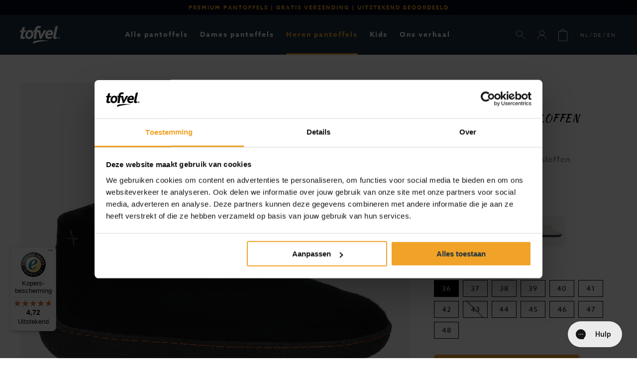

--- FILE ---
content_type: text/html; charset=utf-8
request_url: https://www.tofvel.com/collections/pantoffels-heren/products/rabara-wolvilt-sloffen-black
body_size: 54705
content:
<!doctype html>
<html class="no-js no-touch" lang="nl">
  <head>
<script
  id="Cookiebot"
  src="https://consent.cookiebot.com/uc.js"
  data-cbid="bece60b8-0197-4d90-b3bd-6ea72878d8be"
  type="text/javascript"
  defer
></script>

 <script>
 (function(d, id) {
 if (!window.flowbox) { var f = function() { f.q.push(arguments); }; f.q = []; window.flowbox = f; }
if (d.getElementById(id)) { return; }
 var s = d.createElement('script'), fjs = d.scripts[d.scripts.length - 1]; s.id = id; s.async = true;
 s.src = ' https://connect.getflowbox.com/flowbox.js';
 fjs.parentNode.insertBefore(s, fjs);
 })(document, 'flowbox-js-embed');
  </script>
    

    <meta charset="utf-8">
    <meta http-equiv="X-UA-Compatible" content="IE=edge">
    <meta name="viewport" content="width=device-width,initial-scale=1"><meta name="apple-mobile-web-app-title" content="Tofvel"><link rel="icon" type="image/png" href="//www.tofvel.com/cdn/shop/files/Tofvel_favicon_schaap_512px.png?crop=center&height=32&v=1674133208&width=32">
  <link rel="apple-touch-icon" sizes="180x180" href="//www.tofvel.com/cdn/shop/files/Tofvel_favicon_schaap_512px.png?crop=center&height=180&v=1674133208&width=180"><meta name="theme-color" content="#f0a327"> 
  <meta name="msapplication-TileColor" content="#f0a327"><meta name="msapplication-config" content="//www.tofvel.com/cdn/shop/t/13/assets/browserconfig.xml?v=5674154000092848631696235947">
<link rel="manifest" href="//www.tofvel.com/cdn/shop/t/13/assets/site.webmanifest?v=19442818648756749871696235947"><link rel="canonical" href="https://www.tofvel.com/products/rabara-wolvilt-sloffen-black"><link rel="dns-prefetch" href="https://www.google.com">
<link rel="dns-prefetch" href="https://www.google.nl">
<link rel="dns-prefetch" href="https://www.google-analytics.com">
<link rel="dns-prefetch" href="https://stats.g.doubleclick.net">
<link rel="dns-prefetch" href="https://www.facebook.com">
<link rel="dns-prefetch" href="https://connect.facebook.net"><link rel="preconnect" href="https://cdn.shopify.com" crossorigin><link rel="preconnect" href="https://fonts.shopifycdn.com" crossorigin>
<title> Tofvel Rabara Unisex Pantoffels Zwart | TF2000-36</title>
<meta name="description" content="Tofvel Rabara Black wolvilt pantoffels met rubberzool voor binnen en buiten. Handgemaakt in Nepal van 100% wolvilt. ✓ Warm &amp; Ademend ✓ Gratis verzending"><meta property="og:site_name" content="Tofvel NL">
<meta property="og:url" content="https://www.tofvel.com/products/rabara-wolvilt-sloffen-black">
<meta property="og:title" content="Tofvel Rabara Unisex Pantoffels Zwart | TF2000-36">
<meta property="og:type" content="product">
<meta property="og:description" content="Tofvel Rabara Black wolvilt pantoffels met rubberzool voor binnen en buiten. Handgemaakt in Nepal van 100% wolvilt. ✓ Warm &amp; Ademend ✓ Gratis verzending"><meta property="og:image" content="http://www.tofvel.com/cdn/shop/products/TF2000-36_1.png?v=1697191542">
  <meta property="og:image:secure_url" content="https://www.tofvel.com/cdn/shop/products/TF2000-36_1.png?v=1697191542">
  <meta property="og:image:width" content="1500">
  <meta property="og:image:height" content="1500"><meta property="og:price:amount" content="69,95">
  <meta property="og:price:currency" content="EUR"><meta name="twitter:card" content="summary_large_image">
<meta name="twitter:title" content="Tofvel Rabara Unisex Pantoffels Zwart | TF2000-36">
<meta name="twitter:description" content="Tofvel Rabara Black wolvilt pantoffels met rubberzool voor binnen en buiten. Handgemaakt in Nepal van 100% wolvilt. ✓ Warm &amp; Ademend ✓ Gratis verzending">
<link rel="preconnect" href="https://fonts.googleapis.com">
  <link rel="preconnect" href="https://fonts.gstatic.com" crossorigin>
  <link href="https://fonts.googleapis.com/css2?family=Kaushan+Script&family=Leckerli+One&display=swap" rel="stylesheet">

  
  <link rel="stylesheet" href="https://use.typekit.net/wdc0jez.css"><style data-shopify>

  :root {

    

    --site-center: 90rem;
    --site-center-compact: 65rem;
    --site-center-narrow: 40rem;

    --site-side-spacing: 1.25rem;
    --site-side-spacing-md: 2.5rem;

    --site-side-spacing-wide: 1.25rem;
    --site-side-spacing-wide-md: 2.5rem;
    --site-side-spacing-wide-lg: 5.5rem;

    --container-spacing: 3rem;
    --container-spacing-md: 6rem;

    --container-row-spacing: 3rem;
    --container-row-spacing-md: 5rem;

    --gutter: 0.32rem;
    --gutter-md: 3rem;

    --row-spacing: 1rem;
    --row-spacing-md: 1rem;

    --element-spacing: 1rem;

    
    

      --font-regular-family: azo-sans-web, Verdana, Arial, Helvetica, sans-serif;
      --font-regular-style: normal;
      --font-regular-weight: 400;

      --font-medium-family: azo-sans-web, Verdana, Arial, Helvetica, sans-serif;
      --font-medium-style: normal;
      --font-medium-weight: 500;

      --font-bold-family: azo-sans-web, Verdana, Arial, Helvetica, sans-serif;
      --font-bold-style: normal;
      --font-bold-weight: 700;

      --font-heading-family: Kaushan Script, cursive;
      --font-heading-style: normal;
      --font-heading-weight: 400;

    

    
    

    
    --color-background: #FFFFFF;

    --color-text: #080808;
    --color-text-50: #808080;
    --color-text-25: #c1c1c1;
    --color-text-15: #dadada;
    --color-text-5: #f3f3f3;

    --color-primary: #f0a327;
    --color-text-on-primary: #1d3040;
    --color-border-on-primary: #f0a327;
    --color-hover-on-primary: #f0a327;
    --color-hover-text-on-primary: #FFFFFF;
    --color-hover-border-on-primary: #f0a327;
    --color-primary-dark: #d5890f;
    --color-primary-50: #f8d193;
    --color-primary-25: #fbe8c9;
    --color-primary-15: #fdf1df;
    --color-primary-5: #fefaf4;

    --color-secondary: #1d3040;
    --color-text-on-secondary: #FFFFFF;
    --color-border-on-secondary: #1d3040;
    --color-hover-on-secondary: #1d3040;
    --color-hover-text-on-secondary: #FFFFFF;
    --color-hover-border-on-secondary: #1d3040;
    --color-secondary-dark: #0d161d;
    --color-secondary-50: #8e98a0;
    --color-secondary-25: #c7cbcf;
    --color-secondary-15: #dde0e2;
    --color-secondary-5: #f4f5f5;

    --color-tertiary: #EA5B0B;
    --color-text-on-tertiary: #FFFFFF;
    --color-border-on-tertiary: #EA5B0B;
    --color-hover-on-tertiary: #164194;
    --color-hover-text-on-tertiary: #FFFFFF;
    --color-hover-border-on-tertiary: #164194;
    --color-tertiary-dark: #b94809;
    --color-tertiary-50: #f5ad85;
    --color-tertiary-25: #fad6c2;
    --color-tertiary-15: #fce6da;
    --color-tertiary-5: #fef7f3;

    --color-accent: var(--color-primary-15);
    --color-text-on-accent: var(--color-text);

    --color-border: #B6A182;
    --color-border-50: #dbd0c1;

    --color-positive: #0f9100;
    --color-negative: #C4000B;

    --color-link: #f0a327;
    --color-link-hover: var(--color-primary-dark);

    --color-black: #000000;
    --color-black-50: #7c7c7c;
    --color-black-25: #bfbfbf;
    --color-black-15: #d9d9d9;
    --color-black-5: #f2f2f2;

    --color-highlight: #f0a327;
    --color-white: #FFFFFF;
    --color-off-white: #F4F4F4;
    --color-gray: #666666;
    --color-dark-gray: #7F807F;
    --color-background-accent: #D1D2CB;

    --color-scheme-accent-1: #EA5B0B;
    --color-scheme-text-on-accent-1: #FFFFFF;

    --color-scheme-accent-2: #EA5B0B;
    --color-scheme-text-on-accent-2: #FFFFFF;

    --color-scheme-accent-3: #F6F2F1;
    --color-scheme-text-on-accent-3: #000000;

    --color-new: #164194;
    --color-text-on-new: #ffffff;

    --color-on-sale: #f0a327;
    --color-text-on-sale: #080808;

    --color-sold-out: #F6F2F1;
    --color-text-on-sold-out: #080808;

    
    --buttons-border-thickness: 1px;
    --buttons-border-radius: 5px;
    --buttons-text-transform: capitalize;

    --button-primary-background: #f0a327;
    --button-secondary-background: #1d3040;
    --button-tertiary-background: #ea5b0b;

    
    --z-index-dropdown: 1000;
    --z-index-sticky: 1020;
    --z-index-fixed: 1030;
    --z-index-offcanvas-backdrop: 1040;
    --z-index-offcanvas: 1045;
    --z-index-modal-backdrop: 1050;
    --z-index-modal: 1055;
    --z-index-popover: 1070;
    --z-index-tooltip: 1080;

    
    --duration-short: 100ms;
    --duration-default: 200ms;
    --duration-long: 500ms;

  }
</style>
<style data-shopify>/*! normalize.css v8.0.1 | MIT License | github.com/necolas/normalize.css */html{line-height:1.15;-webkit-text-size-adjust:100%}body{margin:0}main{display:block}h1{font-size:2em;margin:.67em 0}hr{-webkit-box-sizing:content-box;box-sizing:content-box;height:0;overflow:visible}pre{font-family:monospace,monospace;font-size:1em}a{background-color:rgba(0,0,0,0)}abbr[title]{border-bottom:none;text-decoration:underline;-webkit-text-decoration:underline dotted;text-decoration:underline dotted}b,strong{font-weight:bolder}code,kbd,samp{font-family:monospace,monospace;font-size:1em}small{font-size:80%}sub,sup{font-size:75%;line-height:0;position:relative;vertical-align:baseline}sub{bottom:-.25em}sup{top:-.5em}img{border-style:none}button,input,optgroup,select,textarea{font-family:inherit;font-size:100%;line-height:1.15;margin:0}button,input{overflow:visible}button,select{text-transform:none}[type=button],[type=reset],[type=submit],button{-webkit-appearance:button}[type=button]::-moz-focus-inner,[type=reset]::-moz-focus-inner,[type=submit]::-moz-focus-inner,button::-moz-focus-inner{border-style:none;padding:0}[type=button]:-moz-focusring,[type=reset]:-moz-focusring,[type=submit]:-moz-focusring,button:-moz-focusring{outline:1px dotted ButtonText}fieldset{padding:.35em .75em .625em}legend{-webkit-box-sizing:border-box;box-sizing:border-box;color:inherit;display:table;max-width:100%;padding:0;white-space:normal}progress{vertical-align:baseline}textarea{overflow:auto}[type=checkbox],[type=radio]{-webkit-box-sizing:border-box;box-sizing:border-box;padding:0}[type=number]::-webkit-inner-spin-button,[type=number]::-webkit-outer-spin-button{height:auto}[type=search]{-webkit-appearance:textfield;outline-offset:-2px}[type=search]::-webkit-search-decoration{-webkit-appearance:none}::-webkit-file-upload-button{-webkit-appearance:button;font:inherit}details{display:block}summary{display:list-item}[hidden],template{display:none}*,:after,:before{-webkit-box-sizing:border-box;box-sizing:border-box}body,html{min-height:100%}body{background:var(--color-background);color:var(--color-black);font-family:var(--font-regular-family);font-weight:var(--font-regular-weight);font-style:var(--font-regular-style);font-size:.875rem;line-height:1.4;letter-spacing:.0625rem;background-image:var(--body-bg-pattern);background-size:100px 100px;background-repeat:repeat}body.filter-navigation-is-open,body.header-navigation-is-open{overflow:hidden}@media screen and (min-width:768px){body.filter-navigation-is-open,body.header-navigation-is-open{overflow:auto}}.no-js:not(html){display:none!important}html.no-js .no-js:not(html){display:block!important}.no-js-inline{display:none!important}html.no-js .no-js-inline{display:inline-block!important}.hidden,html.no-js .no-js-hidden{display:none!important}.full-unstyled-link{text-decoration:none;color:currentColor;display:block}.skip-to-content-link:focus{z-index:9999;position:inherit;overflow:auto;width:auto;height:auto;clip:auto}.grecaptcha-badge{visibility:hidden}@media (prefers-reduced-motion){.motion-reduce{-webkit-transition:none!important;-o-transition:none!important;transition:none!important}}.shopify-challenge__container{margin:10rem auto}div[id^=trustbadge-container]{z-index:var(--z-index-sticky)!important}.button,.button-wrapper a,.shopify-challenge__button{cursor:pointer;-webkit-appearance:none;-moz-appearance:none;appearance:none;margin:0;text-decoration:none;border-color:rgba(0,0,0,0);border:var(--buttons-border-thickness) solid var(--button-border);display:-webkit-inline-box;display:-ms-inline-flexbox;display:inline-flex;padding:.75rem 1.5rem;font-size:.875rem;line-height:1.25rem;letter-spacing:.125rem;text-transform:var(--buttons-text-transform);position:relative;font-family:var(--font-medium-family);font-weight:var(--font-medium-weight);font-style:var(--font-medium-style);border-radius:var(--buttons-border-radius);background:var(--button-background);color:var(--button-text);-webkit-transition:background var(--duration-default) ease-in-out,border var(--duration-default) ease-in-out,color var(--duration-default) ease-in-out;-o-transition:background var(--duration-default) ease-in-out,border var(--duration-default) ease-in-out,color var(--duration-default) ease-in-out;transition:background var(--duration-default) ease-in-out,border var(--duration-default) ease-in-out,color var(--duration-default) ease-in-out;fill:var(--button-text);--button-background:rgba(0,0,0,0);--button-border:rgba(0,0,0,0);--button-text:var(--color-black);--button-background-hover:var(--color-black);--button-border-hover:var(--color-black);--button-text-hover:var(--color-white);--button-background-disabled:#262626;--button-border-disabled:#262626;--button-text-disabled:hsla(0,0%,100%,0.25)}.button-wrapper a .icon,.button .icon,.shopify-challenge__button .icon{display:-webkit-inline-box;display:-ms-inline-flexbox;display:inline-flex;margin:0;padding:0}.button-wrapper a .icon .fill,.button .icon .fill,.shopify-challenge__button .icon .fill{fill:currentColor}.button--lg.shopify-challenge__button,.button-wrapper a.button--lg,.button.button--lg{padding:1.375rem 1.5rem}.button-wrapper a:active,.button-wrapper a:hover,.button:active,.button:hover,.shopify-challenge__button:active,.shopify-challenge__button:hover{outline:none;text-decoration:none;background:var(--button-background-hover);border-color:var(--button-border-hover);color:var(--button-text-hover)}.button--icon-inline-left{-webkit-box-align:center;-ms-flex-align:center;align-items:center}.button--icon-inline-left .icon{margin-right:.5rem}.button--icon-inline-right{-webkit-box-align:center;-ms-flex-align:center;align-items:center}.button--icon-inline-right .icon{margin-left:.5rem}.button--primary.shopify-challenge__button,.button-wrapper.button--primary a,.button-wrapper a.button--primary,.button.button--primary{--button-background:var(--button-primary-background);--button-text:var(--color-text-on-primary);--button-border:var(--color-border-on-primary);--button-background-hover:var(--color-hover-on-primary);--button-text-hover:var(--color-hover-text-on-primary);--button-border-hover:var(--color-hover-border-on-primary);--button-background-disabled:rgba(38,38,38,0.3);--button-border-disabled:rgba(38,38,38,0.3);--button-text-disabled:rgba(38,38,38,0.5)}.button--primary.button--andreas-side.shopify-challenge__button .icon--andreas_3x_side .fill,.button--primary.button--andreas.shopify-challenge__button .icon--andreas_3x .fill,.button--primary.label--andreas-side.shopify-challenge__button .icon--andreas_3x_side .fill,.button--primary.label--andreas.shopify-challenge__button .icon--andreas_3x .fill,.button-wrapper.button--primary a.button--andreas-side .icon--andreas_3x_side .fill,.button-wrapper.button--primary a.button--andreas .icon--andreas_3x .fill,.button-wrapper.button--primary a.label--andreas-side .icon--andreas_3x_side .fill,.button-wrapper.button--primary a.label--andreas .icon--andreas_3x .fill,.button-wrapper a.button--primary.button--andreas-side .icon--andreas_3x_side .fill,.button-wrapper a.button--primary.button--andreas .icon--andreas_3x .fill,.button-wrapper a.button--primary.label--andreas-side .icon--andreas_3x_side .fill,.button-wrapper a.button--primary.label--andreas .icon--andreas_3x .fill,.button.button--primary.button--andreas-side .icon--andreas_3x_side .fill,.button.button--primary.button--andreas .icon--andreas_3x .fill,.button.button--primary.label--andreas-side .icon--andreas_3x_side .fill,.button.button--primary.label--andreas .icon--andreas_3x .fill{fill:var(--color-black)}.button--secondary.shopify-challenge__button,.button-wrapper.button--secondary a,.button-wrapper a.button--secondary,.button.button--secondary{--button-background:var(--button-secondary-background);--button-text:var(--color-text-on-secondary);--button-border:var(--color-border-on-secondary);--button-background-hover:var(--color-hover-on-secondary);--button-text-hover:var(--color-hover-text-on-secondary);--button-border-hover:var(--color-hover-border-on-secondary);--button-background-disabled:rgba(38,38,38,0.3);--button-border-disabled:rgba(38,38,38,0.3);--button-text-disabled:rgba(38,38,38,0.5)}.button--secondary.button--andreas-side.shopify-challenge__button .icon--andreas_3x_side .fill,.button--secondary.button--andreas.shopify-challenge__button .icon--andreas_3x .fill,.button--secondary.label--andreas-side.shopify-challenge__button .icon--andreas_3x_side .fill,.button--secondary.label--andreas.shopify-challenge__button .icon--andreas_3x .fill,.button-wrapper.button--secondary a.button--andreas-side .icon--andreas_3x_side .fill,.button-wrapper.button--secondary a.button--andreas .icon--andreas_3x .fill,.button-wrapper.button--secondary a.label--andreas-side .icon--andreas_3x_side .fill,.button-wrapper.button--secondary a.label--andreas .icon--andreas_3x .fill,.button-wrapper a.button--secondary.button--andreas-side .icon--andreas_3x_side .fill,.button-wrapper a.button--secondary.button--andreas .icon--andreas_3x .fill,.button-wrapper a.button--secondary.label--andreas-side .icon--andreas_3x_side .fill,.button-wrapper a.button--secondary.label--andreas .icon--andreas_3x .fill,.button.button--secondary.button--andreas-side .icon--andreas_3x_side .fill,.button.button--secondary.button--andreas .icon--andreas_3x .fill,.button.button--secondary.label--andreas-side .icon--andreas_3x_side .fill,.button.button--secondary.label--andreas .icon--andreas_3x .fill{fill:var(--color-primary)}.button--tertiary.shopify-challenge__button,.button-wrapper a.button--tertiary,.button.button--tertiary{--button-background:var(--button-tertiary-background);--button-text:var(--color-text-on-tertiary);--button-border:var(--color-border-on-tertiary);--button-background-hover:var(--color-hover-on-tertiary);--button-text-hover:var(--color-hover-text-on-tertiary);--button-border-hover:var(--color-hover-border-on-tertiary);--button-background-disabled:rgba(38,38,38,0.3);--button-border-disabled:rgba(38,38,38,0.3);--button-text-disabled:rgba(38,38,38,0.5)}.button--quaternary.shopify-challenge__button,.button-wrapper a.button--quaternary,.button.button--quaternary{--button-background:rgba(0,0,0,0);--button-border:var(--color-border);--button-text:var(--color-black);--button-background-hover:var(--color-black);--button-border-hover:var(--color-black);--button-text-hover:var(--color-white);--button-background-disabled:rgba(38,38,38,0.3);--button-border-disabled:rgba(38,38,38,0.3);--button-text-disabled:rgba(38,38,38,0.5)}.button--link.shopify-challenge__button,.button-wrapper a.button--link,.button.button--link{padding:0;position:relative;text-decoration:none;--button-background:rgba(0,0,0,0);--button-border:rgba(0,0,0,0);--button-text:var(--color-primary);--button-background-hover:rgba(0,0,0,0);--button-border-hover:rgba(0,0,0,0);--button-text-hover:var(--color-hover-on-primary);--button-background-disabled:rgba(0,0,0,0);--button-border-disabled:rgba(0,0,0,0);--button-text-disabled:rgba(38,38,38,0.5)}.button--link--icon-right.shopify-challenge__button,.button-wrapper a.button--link--icon-right,.button.button--link--icon-right{padding-right:2rem}.button--link--icon-left.shopify-challenge__button,.button-wrapper a.button--link--icon-left,.button.button--link--icon-left{padding-left:2rem}.button--link.shopify-challenge__button .icon,.button-wrapper a.button--link .icon,.button.button--link .icon{display:block;width:1.25rem;margin:0;position:absolute;top:50%;-webkit-transform:translateY(-50%);-ms-transform:translateY(-50%);transform:translateY(-50%);-webkit-transition:all var(--duration-default) ease-in-out;-o-transition:all var(--duration-default) ease-in-out;transition:all var(--duration-default) ease-in-out}.button--link.shopify-challenge__button .icon.icon--arrow--right,.button-wrapper a.button--link .icon.icon--arrow--right,.button.button--link .icon.icon--arrow--right{right:0}.button--link.shopify-challenge__button .icon.icon--arrow--left,.button-wrapper a.button--link .icon.icon--arrow--left,.button.button--link .icon.icon--arrow--left{left:0}.button-wrapper a.disabled,.button-wrapper a[disabled],.button.disabled,.button[disabled],.disabled.shopify-challenge__button,[disabled].shopify-challenge__button{cursor:not-allowed;-webkit-box-shadow:0 0;box-shadow:0 0;background:var(--button-background-disabled);border-color:var(--button-border-disabled);color:var(--button-text-disabled)}.button--primary.disabled.button--andreas-side .icon--andreas_3x_side .fill,.button--primary.disabled.button--andreas .icon--andreas_3x .fill,.button--primary[disabled].button--andreas-side .icon--andreas_3x_side .fill,.button--primary[disabled].button--andreas .icon--andreas_3x .fill,.button-wrapper.button--primary a.disabled.button--andreas-side .icon--andreas_3x_side .fill,.button-wrapper.button--primary a.disabled.button--andreas .icon--andreas_3x .fill,.button-wrapper.button--primary a[disabled].button--andreas-side .icon--andreas_3x_side .fill,.button-wrapper.button--primary a[disabled].button--andreas .icon--andreas_3x .fill{fill:rgba(38,38,38,.3)}.button--secondary.disabled.button--andreas-side .icon--andreas_3x_side .fill,.button--secondary.disabled.button--andreas .icon--andreas_3x .fill,.button--secondary[disabled].button--andreas-side .icon--andreas_3x_side .fill,.button--secondary[disabled].button--andreas .icon--andreas_3x .fill,.button-wrapper.button--secondary a.disabled.button--andreas-side .icon--andreas_3x_side .fill,.button-wrapper.button--secondary a.disabled.button--andreas .icon--andreas_3x .fill,.button-wrapper.button--secondary a[disabled].button--andreas-side .icon--andreas_3x_side .fill,.button-wrapper.button--secondary a[disabled].button--andreas .icon--andreas_3x .fill{fill:rgba(var(--color-primary),.3)}.button--link.disabled:after,.button--link[disabled]:after{display:none}.button--wide.shopify-challenge__button,.button-wrapper a.button--wide,.button.button--wide{display:block;width:100%}.button--square.shopify-challenge__button,.button-wrapper a.button--square,.button.button--square{width:3.875rem;height:3.875rem;padding:0}.button--square.shopify-challenge__button .icon,.button-wrapper a.button--square .icon,.button.button--square .icon{margin:0;display:block;position:absolute;left:50%;top:50%}.button--square.shopify-challenge__button .button__text,.button-wrapper a.button--square .button__text,.button.button--square .button__text{display:none}.shopify-challenge__button{--button-background:var(--button-primary-background);--button-text:var(--color-text-on-primary);--button-border:var(--color-border-on-primary);--button-background-hover:var(--color-hover-on-primary);--button-text-hover:var(--color-hover-text-on-primary);--button-border-hover:var(--color-hover-border-on-primary);--button-background-disabled:rgba(38,38,38,0.3);--button-border-disabled:rgba(38,38,38,0.3);--button-text-disabled:rgba(38,38,38,0.5)}.buttons{display:-webkit-box;display:-ms-flexbox;display:flex;-ms-flex-wrap:wrap;flex-wrap:wrap;-webkit-box-align:center;-ms-flex-align:center;align-items:center;margin-bottom:-1rem}.button-wrapper .buttons a,.buttons .button,.buttons .button-wrapper a,.buttons .shopify-challenge__button{margin:0 1rem 1rem 0;-ms-flex-item-align:center;align-self:center}.button-wrapper .buttons a:last-child,.buttons .button-wrapper a:last-child,.buttons .button:last-child,.buttons .shopify-challenge__button:last-child{margin:0 0 1rem}.button-wrapper,.button-wrapper.button--primary,.button-wrapper.button--primary a.button-wrapper,.button-wrapper.button--secondary,.button-wrapper.button--secondary a.button-wrapper{background:rgba(0,0,0,0);border:0;color:var(--color-black)}.button-wrapper a.loading,.button.loading,.loading.shopify-challenge__button{color:rgba(0,0,0,0)}.button-wrapper a.loading:after,.button.loading:after,.loading.shopify-challenge__button:after{-webkit-animation:loading var(--duration-long) infinite linear;animation:loading var(--duration-long) infinite linear;border:5px solid rgba(0,0,0,0);border-left:5px solid var(--button-text);border-radius:100%;content:"";display:block;height:2rem;width:2rem;position:absolute;top:50%;left:50%;margin-left:-1rem;margin-top:-1rem}@-webkit-keyframes loading{0%{-webkit-transform:rotate(0deg);transform:rotate(0deg)}to{-webkit-transform:rotate(1turn);transform:rotate(1turn)}}@keyframes loading{0%{-webkit-transform:rotate(0deg);transform:rotate(0deg)}to{-webkit-transform:rotate(1turn);transform:rotate(1turn)}}.circular-button,.circular-label{border:0;outline:0;-webkit-appearance:none;-moz-appearance:none;appearance:none;display:-webkit-box;display:-ms-flexbox;display:flex;width:7.5rem;height:7.5rem;margin:0;letter-spacing:.125rem;padding:.5rem;font-size:.875rem;line-height:1.125rem;text-transform:uppercase;background-color:var(--color-primary);color:var(--color-text-on-primary);text-align:center;-webkit-box-pack:center;-ms-flex-pack:center;justify-content:center;-webkit-box-align:center;-ms-flex-align:center;align-items:center;border-radius:100%;font-weight:500;-webkit-transition:all var(--duration-default) ease-in-out;-o-transition:all var(--duration-default) ease-in-out;transition:all var(--duration-default) ease-in-out;-webkit-transition-property:background-color,color,border;-o-transition-property:background-color,color,border;transition-property:background-color,color,border}@media screen and (min-width:768px){.circular-button,.circular-label{width:8.75rem;height:8.75rem;font-size:1rem;line-height:1.25rem}}@media screen and (min-width:1024px){.circular-button,.circular-label{width:11.25rem;height:11.25rem;font-size:1.25rem;line-height:1.5rem}}.circular-button:active,.circular-button:focus,.circular-button:hover,.circular-label:active,.circular-label:focus,.circular-label:hover{text-decoration:none;background:rgba(196,0,11,.6)}.circular-button--black,.circular-label--black{background:var(--color-black)}.circular-button--black:active,.circular-button--black:focus,.circular-button--black:hover,.circular-label--black:active,.circular-label--black:focus,.circular-label--black:hover{background:rgba(0,0,0,.6)}.circular-button{cursor:pointer}.color-scheme{background:var(--color-scheme-background);color:var(--color-scheme-text)}.color-scheme--dark{--color-scheme-background:var(--color-black);--color-scheme-text:var(--color-white);--color-link:var(--color-primary);--color-link-hover:var(--color-primary-dark)}.color-scheme--primary{--color-scheme-background:var(--color-primary);--color-scheme-text:var(--color-text-on-primary)}.color-scheme--secondary{--color-scheme-background:var(--color-secondary);--color-scheme-text:var(--color-text-on-secondary)}.color-scheme--tertiary{--color-scheme-background:var(--color-tertiary);--color-scheme-text:var(--color-text-on-tertiary)}.color-scheme--accent-1{--color-scheme-background:var(--color-scheme-accent-1);--color-scheme-text:var(--color-scheme-text-on-accent-1)}.color-scheme--accent-2{--color-scheme-background:var(--color-scheme-accent-2);--color-scheme-text:var(--color-scheme-text-on-accent-2)}.color-scheme--accent-3{--color-scheme-background:var(--color-scheme-accent-3);--color-scheme-text:var(--color-scheme-text-on-accent-3)}a{text-decoration:none;color:var(--color-primary)}a:active,a:focus,a:hover{text-decoration:underline;outline:none}figure{margin:0;padding:0}b,strong{font-family:var(--font-bold-family);font-weight:var(--font-bold-weight);font-style:var(--font-bold-style)}.element-spacing,blockquote,dl,figure,form,p,q,table{margin:0 0 1rem}.element-spacing:last-child,blockquote:last-child,dl:last-child,figure:last-child,form:last-child,p:last-child,q:last-child,table:last-child{margin-bottom:0}small{opacity:.6;font-size:.75rem;letter-spacing:.0625rem}h1 h2:last-child,h3:last-child,h4:last-child,h5:last-child,h6:last-child,li ol,li ul,table table{margin-bottom:0}hr{background-color:var(--color-border);border-width:0;color:var(--color-border);height:1px;line-height:0;margin:1rem 0}.focus-visible,:focus,:focus-visible{outline:.0625rem solid var(--color-secondary-25);outline-offset:0}:focus:not(.focus-visible),:focus:not(:focus-visible){outline:0;-webkit-box-shadow:none;box-shadow:none}.focus-none{-webkit-box-shadow:none!important;box-shadow:none!important;outline:0!important}.img--wrapper{position:relative;overflow:hidden}.img iframe,.img img,.img model-viewer,.img picture,.img svg,.img video{display:block;width:100%;height:100%;max-width:100%;max-height:100%}.img--contain,.img--cover{height:0}.img--contain iframe,.img--contain img,.img--contain model-viewer,.img--contain picture,.img--contain svg,.img--contain video,.img--cover iframe,.img--cover img,.img--cover model-viewer,.img--cover picture,.img--cover svg,.img--cover video{position:absolute;top:0;left:0;right:0;bottom:0}.img--4x1{padding-bottom:25%}.img--3x1{padding-bottom:33.3333%}.img--2x1{padding-bottom:50%}.img--7x9{padding-bottom:128.5714285714%}.img--16x9{padding-bottom:56.25%}.img--5x3{padding-bottom:60%}.img--4x3{padding-bottom:75%}.img--5x4{padding-bottom:80%}.img--1x1{padding-bottom:100%}.img--4x5{padding-bottom:125%}.img--3x4{padding-bottom:133.3333%}.img--3x5{padding-bottom:166.6666%}.img--cover iframe,.img--cover img,.img--cover model-viewer,.img--cover picture,.img--cover svg,.img--cover video{-o-object-fit:cover;object-fit:cover;-o-object-position:center;object-position:center;width:100%;height:100%}.img--contain iframe,.img--contain img,.img--contain model-viewer,.img--contain picture,.img--contain svg,.img--contain video{-o-object-fit:contain;object-fit:contain;-o-object-position:center;object-position:center}.img--object-fit{position:absolute;top:0;right:0;bottom:0;left:0;padding-bottom:0;height:100%}.img--black-and-white,.img--grayscale{-webkit-filter:grayscale(100%);filter:grayscale(100%)}.img--multiply-grayscale:after,.img--multiply-red:after{content:"";display:block;position:absolute;left:0;right:0;top:0;bottom:0;background:var(--color-primary);mix-blend-mode:multiply}.img--multiply-grayscale:after{-webkit-filter:grayscale(100%);filter:grayscale(100%)}.img--placeholder{position:relative;background:#d1d2cb}.h1,.h2,.h3,.h4,.h5,.h6,.heading,h1,h2,h3,h4,h5,h6{font-family:var(--font-heading-family);font-weight:var(--font-heading-weight);font-style:var(--font-heading-style);letter-spacing:.09375rem;text-transform:uppercase;margin:0 0 1rem}.h1:last-child,.h2:last-child,.h3:last-child,.h4:last-child,.h5:last-child,.h6:last-child,.heading:last-child,h1:last-child,h2:last-child,h3:last-child,h4:last-child,h5:last-child,h6:last-child{margin-bottom:0}.h1,h1{font-size:2.375rem;line-height:2.75rem}.h2,h2{font-size:2rem;line-height:2.375rem}.h3,h3{font-size:1.625rem;line-height:2rem}.h4,h4{font-size:1.25rem;line-height:1.625rem}.h5,h5{line-height:1.25rem}.h5,.h6,h5,h6{font-size:.875rem}.h6,h6{line-height:1.125rem;letter-spacing:.125rem}.heading-1{font-size:2.1875rem;line-height:2.5rem}@media screen and (min-width:1024px){.heading-1{font-size:6.25rem;line-height:6.875rem}}.heading-2{font-size:1.875rem;line-height:2.1875rem}@media screen and (min-width:768px){.heading-2{font-size:5.625rem;line-height:6.25rem}}.heading-3{font-size:1.5625rem;line-height:1.875rem}@media screen and (min-width:768px){.heading-3{font-size:5rem;line-height:5.625rem}}.heading-4{font-size:1.5625rem;line-height:1.875rem}@media screen and (min-width:768px){.heading-4{font-size:4.375rem;line-height:5rem}}.heading-5{font-size:1.25rem;line-height:1.5625rem}@media screen and (min-width:768px){.heading-5{font-size:3.75rem;line-height:4.375rem}}.heading-6{font-size:.9375rem;line-height:1.25rem}@media screen and (min-width:768px){.heading-6{font-size:3.125rem;line-height:3.75rem}}.h-serif,.heading-serif{font-family:var(--font-heading-family);font-weight:var(--font-heading-weight);font-style:var(--font-heading-style);text-transform:none;letter-spacing:0}.h-handwritten,.heading-handwritten{font-family:var(--font-handwritten-family);font-weight:var(--font-handwritten-weight);font-style:var(--font-handwritten-style);text-transform:none;letter-spacing:0}.body-font-size{font-size:.9375rem;line-height:1.25rem;letter-spacing:.0625rem}.body-font-size--xs{font-size:.8125rem;line-height:1.125rem;letter-spacing:.0625rem}.body-font-size--sm{font-size:.9375rem;line-height:1.25rem;letter-spacing:.0625rem}.body-font-size--lg{font-size:1.0625rem;line-height:1.375rem;letter-spacing:.0625rem}.text-extra-small{font-size:.75rem;line-height:1rem}.text-small{font-size:.875rem;line-height:1.25rem}.text-medium{font-size:1rem;line-height:1.5rem}.text-large{font-size:1.125rem;line-height:1.625rem}.text-extra-large{font-size:1.25rem;line-height:1.75rem}.text-align-left{text-align:left}.text-align-center{text-align:center}.text-align-right{text-align:right}.text-primary{color:var(--color-primary)}.text-white{color:var(--color-white)}.clearfix:after,.clearfix:before{content:"";display:table;clear:both}.list-inline,.list-unstyled{list-style:none;margin:0;padding:0}.list-inline{display:-webkit-box;display:-ms-flexbox;display:flex}.js-focus-hidden:focus{outline:none}.weight-regular{font-family:var(--font-regular-family);font-weight:var(--font-regular-weight);font-style:var(--font-regular-style)}.weight-medium{font-family:var(--font-medium-family);font-weight:var(--font-medium-weight);font-style:var(--font-medium-style)}.weight-bold{font-family:var(--font-bold-family);font-weight:var(--font-bold-weight);font-style:var(--font-bold-style)}.text-capitalize{text-transform:capitalize}.text-uppercase{text-transform:uppercase}.multiply-red{background:var(--color-primary);mix-blend-mode:multiply}.multiply-grayscale{background:var(--color-black);mix-blend-mode:multiply}.color-black{color:var(--color-black)}.color-white{color:var(--color-white)}.color-gray{color:var(--color-gray)}.color-primary{color:var(--color-primary)}.color-secondary{color:var(--color-secondary)}.color-tertiary{color:var(--color-tertiary)}.color-inherit{color:inherit}.mb-0{margin-bottom:0}.icon{position:relative;display:block}.icon .fill{fill:var(--color-black)}.icon .stroke{stroke:var(--color-black)}.icon.icon--xs{width:.75rem;padding-bottom:.75rem}.icon.icon--sm{width:1rem;padding-bottom:1rem}.icon.icon--lg,.icon.icon--md{width:1.5rem;padding-bottom:1.5rem}.icon.icon--xl{width:2rem;padding-bottom:2rem}.icon.icon--xxl{width:2.5rem;padding-bottom:2.5rem}.icon.icon--cover svg{position:absolute;top:50%;left:50%;-webkit-transform:translateX(-50%) translateY(-50%);-ms-transform:translateX(-50%) translateY(-50%);transform:translateX(-50%) translateY(-50%);pointer-events:none;width:100%;height:auto;padding-bottom:0}.icon.icon--arrow--up,.icon.icon--expand--up{-webkit-transform:rotate(180deg);-ms-transform:rotate(180deg);transform:rotate(180deg)}.icon.icon--arrow--left,.icon.icon--expand--left{-webkit-transform:rotate(90deg);-ms-transform:rotate(90deg);transform:rotate(90deg)}.icon.icon--payment{width:1.5rem;padding-bottom:1.125rem}.icon--shopify{width:4em;padding-bottom:1em;display:inline-block}.content__wrapper.rte ol,.content__wrapper .rte ol,.content__wrapper.rte ul,.content__wrapper .rte ul{margin-left:0;list-style-position:inside}.rte-table{max-width:100%;overflow:auto;-webkit-overflow-scrolling:touch}.rte__video-wrapper{position:relative;overflow:hidden;max-width:100%;padding-bottom:56.25%;height:0;height:auto}.rte__video-wrapper iframe{position:absolute;top:0;left:0;width:100%;height:100%}.rte__table-wrapper{max-width:100%;overflow:auto;-webkit-overflow-scrolling:touch}.rte img{display:block;max-width:100%;height:auto;margin:0 auto 1rem}.site{min-height:100vh;display:-webkit-box;display:-ms-flexbox;display:flex;-webkit-box-flex:0;-ms-flex:0 1 auto;flex:0 1 auto;-webkit-box-orient:vertical;-webkit-box-direction:normal;-ms-flex-direction:column;flex-direction:column}.site__main{width:100%;min-width:20rem;-webkit-box-flex:1;-ms-flex-positive:1;flex-grow:1;position:relative}.site-center{max-width:var(--site-center);margin:0 auto}.site-center.site-center--full{max-width:unset}.site-center.site-center--narrow{max-width:var(--site-center-compact)}.site-center.site-center--narrower{max-width:var(--site-center-narrow)}.site-center.site-center--narrowest{max-width:24rem}.site-center.site-center--wide{max-width:none}.site-padding-left{padding-left:var(--site-side-spacing)}@media screen and (min-width:768px){.site-padding-left{padding-left:var(--site-side-spacing-md)}}.site-padding-left-wide{padding-left:var(--site-side-spacing-wide)}@media screen and (min-width:768px){.site-padding-left-wide{padding-left:var(--site-side-spacing-wide-md)}}@media screen and (min-width:1024px){.site-padding-left-wide{padding-left:var(--site-side-spacing-wide-lg)}}.site-padding-right{padding-right:var(--site-side-spacing)}@media screen and (min-width:768px){.site-padding-right{padding-right:var(--site-side-spacing-md)}}.site-padding-right-wide{padding-right:var(--site-side-spacing-wide)}@media screen and (min-width:768px){.site-padding-right-wide{padding-right:var(--site-side-spacing-wide-md)}}@media screen and (min-width:1024px){.site-padding-right-wide{padding-right:var(--site-side-spacing-wide-lg)}}.site-side-spacing{padding-right:var(--site-side-spacing);padding-left:var(--site-side-spacing)}@media screen and (min-width:768px){.site-side-spacing{padding-right:var(--site-side-spacing-md);padding-left:var(--site-side-spacing-md)}}.site-side-spacing.container--full{padding-left:0;padding-right:0}.site-side-spacing-wide{padding-right:var(--site-side-spacing-wide);padding-left:var(--site-side-spacing-wide)}@media screen and (min-width:768px){.site-side-spacing-wide{padding-right:var(--site-side-spacing-wide-md)}}@media screen and (min-width:1024px){.site-side-spacing-wide{padding-right:var(--site-side-spacing-wide-lg)}}@media screen and (min-width:768px){.site-side-spacing-wide{padding-left:var(--site-side-spacing-wide-md)}}@media screen and (min-width:1024px){.site-side-spacing-wide{padding-left:var(--site-side-spacing-wide-lg)}}.site-side-spacing-wide.container--full{padding-left:0;padding-right:0}table{border-collapse:collapse;background:rgba(0,0,0,0);font-size:.9375rem;line-height:1.25rem;letter-spacing:.0625rem}table.table__wide{width:100%}table td,table th{text-align:left;vertical-align:top;padding:1.1em .7em}table td:first-child,table th:first-child{padding-left:0}table td:last-child,table th:last-child{padding-right:0}table th{color:var(--color-gray);font-weight:400;padding:0 .7em 1.7em}table .vertical-align__top{vertical-align:top}table .vertical-align__middle{vertical-align:middle}table .vertical-align__bottom{vertical-align:bottom}table tbody tr{border-bottom:1px solid var(--color-secondary)}@media screen and (max-width:359px){.table-xs-responsive{width:100%}.table-xs-responsive thead{display:none}.table-xs-responsive tr{display:block}.table-xs-responsive td,.table-xs-responsive tr{float:left;clear:both;width:100%}.table-xs-responsive td,.table-xs-responsive th{display:block;text-align:right;margin:0}.table-xs-responsive td:before{content:attr(data-label);float:left;text-align:center;padding-right:10px}}@media screen and (max-width:479px){.table-sm-responsive{width:100%}.table-sm-responsive thead{display:none}.table-sm-responsive tr{display:block}.table-sm-responsive td,.table-sm-responsive tr{float:left;clear:both;width:100%}.table-sm-responsive td,.table-sm-responsive th{display:block;text-align:right;margin:0}.table-sm-responsive td:before{content:attr(data-label);float:left;text-align:center;padding-right:10px}}@media screen and (max-width:767px){.table-md-responsive{width:100%}.table-md-responsive thead{display:none}.table-md-responsive tr{display:block}.table-md-responsive td,.table-md-responsive tr{float:left;clear:both;width:100%}.table-md-responsive td,.table-md-responsive th{display:block;text-align:right;margin:0}.table-md-responsive td:before{content:attr(data-label);float:left;text-align:center;padding-right:10px}}@media screen and (max-width:1023px){.table-lg-responsive{width:100%}.table-lg-responsive thead{display:none}.table-lg-responsive tr{display:block}.table-lg-responsive td,.table-lg-responsive tr{float:left;clear:both;width:100%}.table-lg-responsive td,.table-lg-responsive th{display:block;text-align:right;margin:0}.table-lg-responsive td:before{content:attr(data-label);float:left;text-align:center;padding-right:10px}}@media screen and (max-width:1439px){.table-xl-responsive{width:100%}.table-xl-responsive thead{display:none}.table-xl-responsive tr{display:block}.table-xl-responsive td,.table-xl-responsive tr{float:left;clear:both;width:100%}.table-xl-responsive td,.table-xl-responsive th{display:block;text-align:right;margin:0}.table-xl-responsive td:before{content:attr(data-label);float:left;text-align:center;padding-right:10px}}.visually-hidden{position:absolute!important;overflow:hidden;clip:rect(0 0 0 0);height:1px;width:1px;margin:-1px;padding:0;border:0}.visually-hidden--inline{margin:0;height:1em}.visually-shown{position:inherit!important;overflow:auto;clip:auto;width:auto;height:auto;margin:0}.visibility-hidden{display:none}@media screen and (min-width:360px){.visibility-xs-hidden{display:none!important}.visibility-xs-visible{display:block!important}.visibility-xs-visible-inline{display:inline!important}}@media screen and (min-width:480px){.visibility-sm-hidden{display:none!important}.visibility-sm-visible{display:block!important}.visibility-sm-visible-inline{display:inline!important}}@media screen and (min-width:768px){.visibility-md-hidden{display:none!important}.visibility-md-visible{display:block!important}.visibility-md-visible-inline{display:inline!important}}@media screen and (min-width:1024px){.visibility-lg-hidden{display:none!important}.visibility-lg-visible{display:block!important}.visibility-lg-visible-inline{display:inline!important}}@media screen and (min-width:1440px){.visibility-xl-hidden{display:none!important}.visibility-xl-visible{display:block!important}.visibility-xl-visible-inline{display:inline!important}}.container{display:block;margin-top:var(--container-spacing);margin-bottom:var(--container-spacing)}@media screen and (min-width:768px){.container{margin-top:var(--container-spacing-md);margin-bottom:var(--container-spacing-md)}}.container.container--block{margin-top:0;margin-bottom:0}.container.container--higher{padding-top:calc(var(--container-spacing)*3);padding-bottom:calc(var(--container-spacing)*3)}@media screen and (min-width:768px){.container.container--higher{padding-top:calc(var(--container-spacing-md)*3);padding-bottom:calc(var(--container-spacing-md)*3)}}.container.container--accent,.container.container--background,.container.container--primary,.container.container--secondary,.container.container--white{padding-top:var(--container-spacing);padding-bottom:var(--container-spacing)}@media screen and (min-width:768px){.container.container--accent,.container.container--background,.container.container--primary,.container.container--secondary,.container.container--white{padding-top:var(--container-spacing-md);padding-bottom:var(--container-spacing-md)}}.container.container--white{background:#fff}.container.container--accent{background:var(--color-background-accent)}.container.container--primary{background:var(--color-primary);color:var(--color-text-on-primary)}.container.container--primary svg{fill:var(--color-text-on-primary)}.container.container--secondary{background:var(--color-secondary);color:var(--color-text-on-secondary)}.container.container--secondary svg{fill:var(--color-text-on-secondary)}.container.container--accent:last-child,.container.container--block:last-child,.shopify-section:last-child .container.container--accent,.shopify-section:last-child .container.container--block{margin-bottom:0}.container-content,.container-header{max-width:var(--site-center);margin:0 auto;padding-left:var(--site-side-spacing);padding-right:var(--site-side-spacing)}@media screen and (min-width:768px){.container-content,.container-header{padding-left:var(--site-side-spacing-md);padding-right:var(--site-side-spacing-md)}}.container--narrow>.container-content,.container--narrow>.container-header,.container-content.container--narrow,.container-header.container--narrow{max-width:var(--site-center-compact)}.container--wide>.container-content,.container--wide>.container-header,.container-content.container--wide,.container-header.container--wide{max-width:100%}.container--full>.container-content,.container--full>.container-header,.container-content.container--full,.container-header.container--full{max-width:100%;padding-left:0;padding-right:0}.container--no-padding>.container-content,.container--no-padding>.container-header,.container-content.container--no-padding,.container-header.container--no-padding{padding-left:0;padding-right:0}.container--more-padding>.container-content,.container--more-padding>.container-header,.container-content.container--more-padding,.container-header.container--more-padding{padding-left:var(--site-side-spacing-wide);padding-right:var(--site-side-spacing-wide)}@media screen and (min-width:768px){.container--more-padding>.container-content,.container--more-padding>.container-header,.container-content.container--more-padding,.container-header.container--more-padding{padding-left:var(--site-side-spacing-wide-md)}}@media screen and (min-width:1024px){.container--more-padding>.container-content,.container--more-padding>.container-header,.container-content.container--more-padding,.container-header.container--more-padding{padding-left:var(--site-side-spacing-wide-lg)}}@media screen and (min-width:768px){.container--more-padding>.container-content,.container--more-padding>.container-header,.container-content.container--more-padding,.container-header.container--more-padding{padding-right:var(--site-side-spacing-wide-md)}}@media screen and (min-width:1024px){.container--more-padding>.container-content,.container--more-padding>.container-header,.container-content.container--more-padding,.container-header.container--more-padding{padding-right:var(--site-side-spacing-wide-lg)}}.container-content{margin-top:1.5rem}@media screen and (min-width:768px){.container-content{margin-top:2.5rem}}.container-content.hidden-title,.container-content:first-child{margin-top:0}.container__row{position:relative;margin-top:1.5rem;margin-bottom:1.5rem}@media screen and (min-width:768px){.container__row{margin-top:2.5rem;margin-bottom:2.5rem}}.container__row.content-page-intro{font-size:1.25rem;line-height:1.5rem;font-family:var(--font-medium-family);font-weight:var(--font-medium-weight);font-style:var(--font-medium-style)}.container__row.content-page-accent{padding:3rem 1.5rem}@media screen and (min-width:768px){.container__row.content-page-accent{padding:5rem 3rem}}.container__row.content-page-accent:before{content:"";position:absolute;top:0;left:0;right:0;bottom:0;background:var(--color-background-accent)}.container__row.content-page-line{padding-top:3rem}@media screen and (min-width:768px){.container__row.content-page-line{padding-top:5rem}}.container__row.content-page-line:before{content:"";position:absolute;top:0;left:0;right:0;border-top:1px solid var(--color-border)}.container__row.content-page-border{padding:.5rem}@media screen and (min-width:768px){.container__row.content-page-border{padding:3rem}}.container__row.content-page-border:before{content:"";position:absolute;top:0;left:0;right:0;bottom:0;border:1px solid var(--color-border)}.container__row.content-page-col-accent .col-xs-12{padding-right:.75rem;padding-left:.75rem}@media screen and (min-width:768px){.container__row.content-page-col-accent .col-xs-12{padding-right:4.5rem;padding-left:4.5rem}}.container__row .col{position:relative;z-index:1}.container__row:first-child{margin-top:0}.container__row:last-child{margin-bottom:0}.container__row.collapsible-wrapper{border-bottom:1px solid var(--color-secondary);margin-top:0;margin-bottom:0}.container__row.collapsible-wrapper .collapsible-trigger{display:-webkit-box;display:-ms-flexbox;display:flex;-webkit-box-align:center;-ms-flex-align:center;align-items:center;padding:1.5rem 20px 1.5rem 0}@media screen and (min-width:768px){.container__row.collapsible-wrapper .collapsible-trigger{padding-top:1rem;padding-bottom:1rem}}.container__row.collapsible-wrapper .collapsible-trigger h2{margin:0;font-size:.9375rem;line-height:1.25rem;letter-spacing:.0625rem}.container__row.collapsible-wrapper .collapsible-trigger h2:after{content:"";position:absolute;top:50%;-webkit-transform:translateY(-50%);-ms-transform:translateY(-50%);transform:translateY(-50%);right:2px;width:11px;height:11px;background-image:url(plus.svg);background-size:11px;background-repeat:no-repeat;background-position:50%;-webkit-transition:all var(--duration-default) ease-in-out;-o-transition:all var(--duration-default) ease-in-out;transition:all var(--duration-default) ease-in-out}.container__row.collapsible-wrapper .collapsible-pane-content{padding-bottom:4.125rem}.container__row.collapsible-wrapper.collapsible-is-open h2:after{background-image:url(minus.svg)}.row{display:-webkit-box;display:-ms-flexbox;display:flex;-webkit-box-orient:horizontal;-webkit-box-direction:normal;-ms-flex-direction:row;flex-direction:row;-ms-flex-wrap:wrap;flex-wrap:wrap}.row.row--spacing{margin-top:var(--row-spacing)}@media screen and (min-width:768px){.row.row--spacing{margin-top:var(--row-spacing-md)}}.row.row--spacing:first-child{margin-top:0}.row.row--gutter{margin-right:-.25rem;margin-left:-.25rem}@media screen and (min-width:768px){.row.row--gutter{margin-right:-1.5rem;margin-left:-1.5rem}}.row.row--reverse{-webkit-box-orient:horizontal;-webkit-box-direction:reverse;-ms-flex-direction:row-reverse;flex-direction:row-reverse}.col{-webkit-box-flex:1;-ms-flex:1 0 auto;flex:1 0 auto}.row--gutter>.col{padding-right:.25rem;padding-left:.25rem}@media screen and (min-width:768px){.row--gutter>.col{padding-right:1.5rem;padding-left:1.5rem}}.row--gutter>.col--border:before{margin-right:.25rem;margin-left:.25rem}@media screen and (min-width:768px){.row--gutter>.col--border:before{margin-right:1.5rem;margin-left:1.5rem}}.row--line-spacing{margin-bottom:-.5rem}.row--line-spacing>.col{margin-bottom:.5rem}@media screen and (min-width:768px){.row--line-spacing{margin-bottom:-3rem}.row--line-spacing>.col{margin-bottom:3rem}}.row--line-spacing--larger{margin-bottom:-2.5rem}.row--line-spacing--larger>.col{margin-bottom:2.5rem}@media screen and (min-width:768px){.row--line-spacing--larger{margin-bottom:-6rem}.row--line-spacing--larger>.col{margin-bottom:6rem}}@media screen and (min-width:360px){.col-xs__line-spacing{margin-bottom:-.5rem}.col-xs__line-spacing>.col{margin-bottom:3rem}.col-xs__no-line-spacing,.col-xs__no-line-spacing>.col{margin-bottom:0}}@media screen and (min-width:480px){.col-sm__line-spacing{margin-bottom:-.5rem}.col-sm__line-spacing>.col{margin-bottom:3rem}.col-sm__no-line-spacing,.col-sm__no-line-spacing>.col{margin-bottom:0}}@media screen and (min-width:768px){.col-md__line-spacing{margin-bottom:-.5rem}.col-md__line-spacing>.col{margin-bottom:3rem}.col-md__no-line-spacing,.col-md__no-line-spacing>.col{margin-bottom:0}}@media screen and (min-width:1024px){.col-lg__line-spacing{margin-bottom:-.5rem}.col-lg__line-spacing>.col{margin-bottom:3rem}.col-lg__no-line-spacing,.col-lg__no-line-spacing>.col{margin-bottom:0}}@media screen and (min-width:1440px){.col-xl__line-spacing{margin-bottom:-.5rem}.col-xl__line-spacing>.col{margin-bottom:3rem}.col-xl__no-line-spacing,.col-xl__no-line-spacing>.col{margin-bottom:0}}.col--border{position:relative}.col--border:before{content:"";position:absolute;top:0;left:0;right:0;bottom:0;border:1px solid var(--color-border);z-index:-1}.col--accent{position:relative;padding-top:3rem;padding-bottom:3rem}.col--accent:before{position:absolute;z-index:0;top:0;left:0;right:0;bottom:0;content:"";background:var(--color-background-accent);margin-right:.25rem;margin-left:.25rem}@media screen and (min-width:768px){.col--accent:before{margin-right:1.5rem;margin-left:1.5rem}}.page-section-accent .col--accent:before{background:#fff}.col--accent>*{position:relative;z-index:1}.col-xs{-ms-flex-positive:0;flex-grow:0;-ms-flex-negative:0;flex-shrink:0;-ms-flex-preferred-size:auto;flex-basis:auto}.col-xs,.col-xs-1{-webkit-box-flex:0}.col-xs-1{-ms-flex-positive:0;-webkit-box-flex:0;flex-grow:0;-ms-flex-negative:0;flex-shrink:0;-ms-flex-preferred-size:8.3333333333%;flex-basis:8.3333333333%;max-width:8.3333333333%}.col-xs-2{-webkit-box-flex:0;-ms-flex-positive:0;flex-grow:0;-ms-flex-negative:0;flex-shrink:0;-ms-flex-preferred-size:16.6666666667%;flex-basis:16.6666666667%;max-width:16.6666666667%}.col-xs-3{-webkit-box-flex:0;-ms-flex-positive:0;flex-grow:0;-ms-flex-negative:0;flex-shrink:0;-ms-flex-preferred-size:25%;flex-basis:25%;max-width:25%}.col-xs-4{-webkit-box-flex:0;-ms-flex-positive:0;flex-grow:0;-ms-flex-negative:0;flex-shrink:0;-ms-flex-preferred-size:33.3333333333%;flex-basis:33.3333333333%;max-width:33.3333333333%}.col-xs-5{-webkit-box-flex:0;-ms-flex-positive:0;flex-grow:0;-ms-flex-negative:0;flex-shrink:0;-ms-flex-preferred-size:41.6666666667%;flex-basis:41.6666666667%;max-width:41.6666666667%}.col-xs-6{-webkit-box-flex:0;-ms-flex-positive:0;flex-grow:0;-ms-flex-negative:0;flex-shrink:0;-ms-flex-preferred-size:50%;flex-basis:50%;max-width:50%}.col-xs-7{-webkit-box-flex:0;-ms-flex-positive:0;flex-grow:0;-ms-flex-negative:0;flex-shrink:0;-ms-flex-preferred-size:58.3333333333%;flex-basis:58.3333333333%;max-width:58.3333333333%}.col-xs-8{-webkit-box-flex:0;-ms-flex-positive:0;flex-grow:0;-ms-flex-negative:0;flex-shrink:0;-ms-flex-preferred-size:66.6666666667%;flex-basis:66.6666666667%;max-width:66.6666666667%}.col-xs-9{-webkit-box-flex:0;-ms-flex-positive:0;flex-grow:0;-ms-flex-negative:0;flex-shrink:0;-ms-flex-preferred-size:75%;flex-basis:75%;max-width:75%}.col-xs-10{-webkit-box-flex:0;-ms-flex-positive:0;flex-grow:0;-ms-flex-negative:0;flex-shrink:0;-ms-flex-preferred-size:83.3333333333%;flex-basis:83.3333333333%;max-width:83.3333333333%}.col-xs-11{-webkit-box-flex:0;-ms-flex-positive:0;flex-grow:0;-ms-flex-negative:0;flex-shrink:0;-ms-flex-preferred-size:91.6666666667%;flex-basis:91.6666666667%;max-width:91.6666666667%}.col-xs-12{-webkit-box-flex:0;-ms-flex-positive:0;flex-grow:0;-ms-flex-negative:0;flex-shrink:0;-ms-flex-preferred-size:100%;flex-basis:100%;max-width:100%}.col-xs-offset-0{margin-left:0}.col-xs-offset-0,.col-xs-offset-1{-webkit-box-flex:0;-ms-flex-positive:0;flex-grow:0;-ms-flex-negative:0;flex-shrink:0}.col-xs-offset-1{margin-left:8.3333333333%}.col-xs-offset-2{margin-left:16.6666666667%}.col-xs-offset-2,.col-xs-offset-3{-webkit-box-flex:0;-ms-flex-positive:0;flex-grow:0;-ms-flex-negative:0;flex-shrink:0}.col-xs-offset-3{margin-left:25%}.col-xs-offset-4{margin-left:33.3333333333%}.col-xs-offset-4,.col-xs-offset-5{-webkit-box-flex:0;-ms-flex-positive:0;flex-grow:0;-ms-flex-negative:0;flex-shrink:0}.col-xs-offset-5{margin-left:41.6666666667%}.col-xs-offset-6{margin-left:50%}.col-xs-offset-6,.col-xs-offset-7{-webkit-box-flex:0;-ms-flex-positive:0;flex-grow:0;-ms-flex-negative:0;flex-shrink:0}.col-xs-offset-7{margin-left:58.3333333333%}.col-xs-offset-8{margin-left:66.6666666667%}.col-xs-offset-8,.col-xs-offset-9{-webkit-box-flex:0;-ms-flex-positive:0;flex-grow:0;-ms-flex-negative:0;flex-shrink:0}.col-xs-offset-9{margin-left:75%}.col-xs-offset-10{margin-left:83.3333333333%}.col-xs-offset-10,.col-xs-offset-11{-webkit-box-flex:0;-ms-flex-positive:0;flex-grow:0;-ms-flex-negative:0;flex-shrink:0}.col-xs-offset-11{margin-left:91.6666666667%}.col-xs-offset-12{margin-left:100%}.col-xs-offset-12,.col-xs-push-0{-webkit-box-flex:0;-ms-flex-positive:0;flex-grow:0;-ms-flex-negative:0;flex-shrink:0}.col-xs-push-0{margin-right:0}.col-xs-push-1{margin-right:8.3333333333%}.col-xs-push-1,.col-xs-push-2{-webkit-box-flex:0;-ms-flex-positive:0;flex-grow:0;-ms-flex-negative:0;flex-shrink:0}.col-xs-push-2{margin-right:16.6666666667%}.col-xs-push-3{margin-right:25%}.col-xs-push-3,.col-xs-push-4{-webkit-box-flex:0;-ms-flex-positive:0;flex-grow:0;-ms-flex-negative:0;flex-shrink:0}.col-xs-push-4{margin-right:33.3333333333%}.col-xs-push-5{margin-right:41.6666666667%}.col-xs-push-5,.col-xs-push-6{-webkit-box-flex:0;-ms-flex-positive:0;flex-grow:0;-ms-flex-negative:0;flex-shrink:0}.col-xs-push-6{margin-right:50%}.col-xs-push-7{margin-right:58.3333333333%}.col-xs-push-7,.col-xs-push-8{-webkit-box-flex:0;-ms-flex-positive:0;flex-grow:0;-ms-flex-negative:0;flex-shrink:0}.col-xs-push-8{margin-right:66.6666666667%}.col-xs-push-9{margin-right:75%}.col-xs-push-9,.col-xs-push-10{-webkit-box-flex:0;-ms-flex-positive:0;flex-grow:0;-ms-flex-negative:0;flex-shrink:0}.col-xs-push-10{margin-right:83.3333333333%}.col-xs-push-11{margin-right:91.6666666667%}.col-xs-push-11,.col-xs-push-12{-webkit-box-flex:0;-ms-flex-positive:0;flex-grow:0;-ms-flex-negative:0;flex-shrink:0}.col-xs-push-12{margin-right:100%}@media (min-width:0){.col-xs{-webkit-box-flex:1;-ms-flex-positive:1;flex-grow:1;-ms-flex-preferred-size:0;flex-basis:0;max-width:100%}.col-xs--no-wrap-spacing .col{margin-top:0}[dir=ltr] .col-xs--start{text-align:left}[dir=rtl] .col-xs--start{text-align:right}.col-xs--start{-webkit-box-pack:start;-ms-flex-pack:start;justify-content:flex-start}.col-xs--center{-webkit-box-pack:center;-ms-flex-pack:center;justify-content:center;text-align:center}[dir=ltr] .col-xs--end{text-align:right}[dir=rtl] .col-xs--end{text-align:left}.col-xs--end{-webkit-box-pack:end;-ms-flex-pack:end;justify-content:flex-end}.col-xs--top{-webkit-box-align:start;-ms-flex-align:start;align-items:flex-start}.col-xs--middle{-webkit-box-align:center;-ms-flex-align:center;align-items:center}.col-xs--bottom{-webkit-box-align:end;-ms-flex-align:end;align-items:flex-end}.col-xs--around{-ms-flex-pack:distribute;justify-content:space-around}.col-xs--between{-webkit-box-pack:justify;-ms-flex-pack:justify;justify-content:space-between}.col-xs--unset{-webkit-box-ordinal-group:unset;-ms-flex-order:unset;order:unset}.col-xs--first{-webkit-box-ordinal-group:0;-ms-flex-order:-1;order:-1}.col-xs--last{-webkit-box-ordinal-group:2;-ms-flex-order:1;order:1}.col-xs--hidden{display:none}.col-xs--visible{display:block}}@media (min-width:480px){.col-sm{-webkit-box-flex:1;-ms-flex-positive:1;flex-grow:1;-ms-flex-preferred-size:0;flex-basis:0;max-width:100%}.col-sm--no-wrap-spacing .col{margin-top:0}[dir=ltr] .col-sm--start{text-align:left}[dir=rtl] .col-sm--start{text-align:right}.col-sm--start{-webkit-box-pack:start;-ms-flex-pack:start;justify-content:flex-start}.col-sm--center{-webkit-box-pack:center;-ms-flex-pack:center;justify-content:center;text-align:center}[dir=ltr] .col-sm--end{text-align:right}[dir=rtl] .col-sm--end{text-align:left}.col-sm--end{-webkit-box-pack:end;-ms-flex-pack:end;justify-content:flex-end}.col-sm--top{-webkit-box-align:start;-ms-flex-align:start;align-items:flex-start}.col-sm--middle{-webkit-box-align:center;-ms-flex-align:center;align-items:center}.col-sm--bottom{-webkit-box-align:end;-ms-flex-align:end;align-items:flex-end}.col-sm--around{-ms-flex-pack:distribute;justify-content:space-around}.col-sm--between{-webkit-box-pack:justify;-ms-flex-pack:justify;justify-content:space-between}.col-sm--unset{-webkit-box-ordinal-group:unset;-ms-flex-order:unset;order:unset}.col-sm--first{-webkit-box-ordinal-group:0;-ms-flex-order:-1;order:-1}.col-sm--last{-webkit-box-ordinal-group:2;-ms-flex-order:1;order:1}.col-sm--hidden{display:none}.col-sm--visible{display:block}}@media (min-width:768px){.col-md{-webkit-box-flex:1;-ms-flex-positive:1;flex-grow:1;-ms-flex-preferred-size:0;flex-basis:0;max-width:100%}.col-md--no-wrap-spacing .col{margin-top:0}[dir=ltr] .col-md--start{text-align:left}[dir=rtl] .col-md--start{text-align:right}.col-md--start{-webkit-box-pack:start;-ms-flex-pack:start;justify-content:flex-start}.col-md--center{-webkit-box-pack:center;-ms-flex-pack:center;justify-content:center;text-align:center}[dir=ltr] .col-md--end{text-align:right}[dir=rtl] .col-md--end{text-align:left}.col-md--end{-webkit-box-pack:end;-ms-flex-pack:end;justify-content:flex-end}.col-md--top{-webkit-box-align:start;-ms-flex-align:start;align-items:flex-start}.col-md--middle{-webkit-box-align:center;-ms-flex-align:center;align-items:center}.col-md--bottom{-webkit-box-align:end;-ms-flex-align:end;align-items:flex-end}.col-md--around{-ms-flex-pack:distribute;justify-content:space-around}.col-md--between{-webkit-box-pack:justify;-ms-flex-pack:justify;justify-content:space-between}.col-md--unset{-webkit-box-ordinal-group:unset;-ms-flex-order:unset;order:unset}.col-md--first{-webkit-box-ordinal-group:0;-ms-flex-order:-1;order:-1}.col-md--last{-webkit-box-ordinal-group:2;-ms-flex-order:1;order:1}.col-md--hidden{display:none}.col-md--visible{display:block}}@media (min-width:1024px){.col-lg{-webkit-box-flex:1;-ms-flex-positive:1;flex-grow:1;-ms-flex-preferred-size:0;flex-basis:0;max-width:100%}.col-lg--no-wrap-spacing .col{margin-top:0}[dir=ltr] .col-lg--start{text-align:left}[dir=rtl] .col-lg--start{text-align:right}.col-lg--start{-webkit-box-pack:start;-ms-flex-pack:start;justify-content:flex-start}.col-lg--center{-webkit-box-pack:center;-ms-flex-pack:center;justify-content:center;text-align:center}[dir=ltr] .col-lg--end{text-align:right}[dir=rtl] .col-lg--end{text-align:left}.col-lg--end{-webkit-box-pack:end;-ms-flex-pack:end;justify-content:flex-end}.col-lg--top{-webkit-box-align:start;-ms-flex-align:start;align-items:flex-start}.col-lg--middle{-webkit-box-align:center;-ms-flex-align:center;align-items:center}.col-lg--bottom{-webkit-box-align:end;-ms-flex-align:end;align-items:flex-end}.col-lg--around{-ms-flex-pack:distribute;justify-content:space-around}.col-lg--between{-webkit-box-pack:justify;-ms-flex-pack:justify;justify-content:space-between}.col-lg--unset{-webkit-box-ordinal-group:unset;-ms-flex-order:unset;order:unset}.col-lg--first{-webkit-box-ordinal-group:0;-ms-flex-order:-1;order:-1}.col-lg--last{-webkit-box-ordinal-group:2;-ms-flex-order:1;order:1}.col-lg--hidden{display:none}.col-lg--visible{display:block}}@media (min-width:1440px){.col-xl{-webkit-box-flex:1;-ms-flex-positive:1;flex-grow:1;-ms-flex-preferred-size:0;flex-basis:0;max-width:100%}.col-xl--no-wrap-spacing .col{margin-top:0}[dir=ltr] .col-xl--start{text-align:left}[dir=rtl] .col-xl--start{text-align:right}.col-xl--start{-webkit-box-pack:start;-ms-flex-pack:start;justify-content:flex-start}.col-xl--center{-webkit-box-pack:center;-ms-flex-pack:center;justify-content:center;text-align:center}[dir=ltr] .col-xl--end{text-align:right}[dir=rtl] .col-xl--end{text-align:left}.col-xl--end{-webkit-box-pack:end;-ms-flex-pack:end;justify-content:flex-end}.col-xl--top{-webkit-box-align:start;-ms-flex-align:start;align-items:flex-start}.col-xl--middle{-webkit-box-align:center;-ms-flex-align:center;align-items:center}.col-xl--bottom{-webkit-box-align:end;-ms-flex-align:end;align-items:flex-end}.col-xl--around{-ms-flex-pack:distribute;justify-content:space-around}.col-xl--between{-webkit-box-pack:justify;-ms-flex-pack:justify;justify-content:space-between}.col-xl--unset{-webkit-box-ordinal-group:unset;-ms-flex-order:unset;order:unset}.col-xl--first{-webkit-box-ordinal-group:0;-ms-flex-order:-1;order:-1}.col-xl--last{-webkit-box-ordinal-group:2;-ms-flex-order:1;order:1}.col-xl--hidden{display:none}.col-xl--visible{display:block}}@media (min-width:480px){.col-sm{-ms-flex-positive:0;flex-grow:0;-ms-flex-negative:0;flex-shrink:0;-ms-flex-preferred-size:auto;flex-basis:auto}.col-sm,.col-sm-1{-webkit-box-flex:0}.col-sm-1{-ms-flex-positive:0;-webkit-box-flex:0;flex-grow:0;-ms-flex-negative:0;flex-shrink:0;-ms-flex-preferred-size:8.3333333333%;flex-basis:8.3333333333%;max-width:8.3333333333%}.col-sm-2{-webkit-box-flex:0;-ms-flex-positive:0;flex-grow:0;-ms-flex-negative:0;flex-shrink:0;-ms-flex-preferred-size:16.6666666667%;flex-basis:16.6666666667%;max-width:16.6666666667%}.col-sm-3{-webkit-box-flex:0;-ms-flex-positive:0;flex-grow:0;-ms-flex-negative:0;flex-shrink:0;-ms-flex-preferred-size:25%;flex-basis:25%;max-width:25%}.col-sm-4{-webkit-box-flex:0;-ms-flex-positive:0;flex-grow:0;-ms-flex-negative:0;flex-shrink:0;-ms-flex-preferred-size:33.3333333333%;flex-basis:33.3333333333%;max-width:33.3333333333%}.col-sm-5{-webkit-box-flex:0;-ms-flex-positive:0;flex-grow:0;-ms-flex-negative:0;flex-shrink:0;-ms-flex-preferred-size:41.6666666667%;flex-basis:41.6666666667%;max-width:41.6666666667%}.col-sm-6{-webkit-box-flex:0;-ms-flex-positive:0;flex-grow:0;-ms-flex-negative:0;flex-shrink:0;-ms-flex-preferred-size:50%;flex-basis:50%;max-width:50%}.col-sm-7{-webkit-box-flex:0;-ms-flex-positive:0;flex-grow:0;-ms-flex-negative:0;flex-shrink:0;-ms-flex-preferred-size:58.3333333333%;flex-basis:58.3333333333%;max-width:58.3333333333%}.col-sm-8{-webkit-box-flex:0;-ms-flex-positive:0;flex-grow:0;-ms-flex-negative:0;flex-shrink:0;-ms-flex-preferred-size:66.6666666667%;flex-basis:66.6666666667%;max-width:66.6666666667%}.col-sm-9{-webkit-box-flex:0;-ms-flex-positive:0;flex-grow:0;-ms-flex-negative:0;flex-shrink:0;-ms-flex-preferred-size:75%;flex-basis:75%;max-width:75%}.col-sm-10{-webkit-box-flex:0;-ms-flex-positive:0;flex-grow:0;-ms-flex-negative:0;flex-shrink:0;-ms-flex-preferred-size:83.3333333333%;flex-basis:83.3333333333%;max-width:83.3333333333%}.col-sm-11{-webkit-box-flex:0;-ms-flex-positive:0;flex-grow:0;-ms-flex-negative:0;flex-shrink:0;-ms-flex-preferred-size:91.6666666667%;flex-basis:91.6666666667%;max-width:91.6666666667%}.col-sm-12{-webkit-box-flex:0;-ms-flex-positive:0;flex-grow:0;-ms-flex-negative:0;flex-shrink:0;-ms-flex-preferred-size:100%;flex-basis:100%;max-width:100%}.col-sm-offset-0{margin-left:0}.col-sm-offset-0,.col-sm-offset-1{-webkit-box-flex:0;-ms-flex-positive:0;flex-grow:0;-ms-flex-negative:0;flex-shrink:0}.col-sm-offset-1{margin-left:8.3333333333%}.col-sm-offset-2{margin-left:16.6666666667%}.col-sm-offset-2,.col-sm-offset-3{-webkit-box-flex:0;-ms-flex-positive:0;flex-grow:0;-ms-flex-negative:0;flex-shrink:0}.col-sm-offset-3{margin-left:25%}.col-sm-offset-4{margin-left:33.3333333333%}.col-sm-offset-4,.col-sm-offset-5{-webkit-box-flex:0;-ms-flex-positive:0;flex-grow:0;-ms-flex-negative:0;flex-shrink:0}.col-sm-offset-5{margin-left:41.6666666667%}.col-sm-offset-6{margin-left:50%}.col-sm-offset-6,.col-sm-offset-7{-webkit-box-flex:0;-ms-flex-positive:0;flex-grow:0;-ms-flex-negative:0;flex-shrink:0}.col-sm-offset-7{margin-left:58.3333333333%}.col-sm-offset-8{margin-left:66.6666666667%}.col-sm-offset-8,.col-sm-offset-9{-webkit-box-flex:0;-ms-flex-positive:0;flex-grow:0;-ms-flex-negative:0;flex-shrink:0}.col-sm-offset-9{margin-left:75%}.col-sm-offset-10{margin-left:83.3333333333%}.col-sm-offset-10,.col-sm-offset-11{-webkit-box-flex:0;-ms-flex-positive:0;flex-grow:0;-ms-flex-negative:0;flex-shrink:0}.col-sm-offset-11{margin-left:91.6666666667%}.col-sm-offset-12{margin-left:100%}.col-sm-offset-12,.col-sm-push-0{-webkit-box-flex:0;-ms-flex-positive:0;flex-grow:0;-ms-flex-negative:0;flex-shrink:0}.col-sm-push-0{margin-right:0}.col-sm-push-1{margin-right:8.3333333333%}.col-sm-push-1,.col-sm-push-2{-webkit-box-flex:0;-ms-flex-positive:0;flex-grow:0;-ms-flex-negative:0;flex-shrink:0}.col-sm-push-2{margin-right:16.6666666667%}.col-sm-push-3{margin-right:25%}.col-sm-push-3,.col-sm-push-4{-webkit-box-flex:0;-ms-flex-positive:0;flex-grow:0;-ms-flex-negative:0;flex-shrink:0}.col-sm-push-4{margin-right:33.3333333333%}.col-sm-push-5{margin-right:41.6666666667%}.col-sm-push-5,.col-sm-push-6{-webkit-box-flex:0;-ms-flex-positive:0;flex-grow:0;-ms-flex-negative:0;flex-shrink:0}.col-sm-push-6{margin-right:50%}.col-sm-push-7{margin-right:58.3333333333%}.col-sm-push-7,.col-sm-push-8{-webkit-box-flex:0;-ms-flex-positive:0;flex-grow:0;-ms-flex-negative:0;flex-shrink:0}.col-sm-push-8{margin-right:66.6666666667%}.col-sm-push-9{margin-right:75%}.col-sm-push-9,.col-sm-push-10{-webkit-box-flex:0;-ms-flex-positive:0;flex-grow:0;-ms-flex-negative:0;flex-shrink:0}.col-sm-push-10{margin-right:83.3333333333%}.col-sm-push-11{margin-right:91.6666666667%}.col-sm-push-11,.col-sm-push-12{-webkit-box-flex:0;-ms-flex-positive:0;flex-grow:0;-ms-flex-negative:0;flex-shrink:0}.col-sm-push-12{margin-right:100%}.col-sm{-webkit-box-flex:1;-ms-flex-positive:1;flex-grow:1;-ms-flex-preferred-size:0;flex-basis:0;max-width:100%}.col-sm--no-wrap-spacing .col{margin-top:0}[dir=ltr] .col-sm--start{text-align:left}[dir=rtl] .col-sm--start{text-align:right}.col-sm--start{-webkit-box-pack:start;-ms-flex-pack:start;justify-content:flex-start}.col-sm--center{-webkit-box-pack:center;-ms-flex-pack:center;justify-content:center;text-align:center}[dir=ltr] .col-sm--end{text-align:right}[dir=rtl] .col-sm--end{text-align:left}.col-sm--end{-webkit-box-pack:end;-ms-flex-pack:end;justify-content:flex-end}.col-sm--top{-webkit-box-align:start;-ms-flex-align:start;align-items:flex-start}.col-sm--middle{-webkit-box-align:center;-ms-flex-align:center;align-items:center}.col-sm--bottom{-webkit-box-align:end;-ms-flex-align:end;align-items:flex-end}.col-sm--around{-ms-flex-pack:distribute;justify-content:space-around}.col-sm--between{-webkit-box-pack:justify;-ms-flex-pack:justify;justify-content:space-between}.col-sm--first{-webkit-box-ordinal-group:0;-ms-flex-order:-1;order:-1}.col-sm--last{-webkit-box-ordinal-group:2;-ms-flex-order:1;order:1}.col-sm--hidden{display:none}.col-sm--visible{display:block}}@media (min-width:768px){.col-md{-ms-flex-positive:0;flex-grow:0;-ms-flex-negative:0;flex-shrink:0;-ms-flex-preferred-size:auto;flex-basis:auto}.col-md,.col-md-1{-webkit-box-flex:0}.col-md-1{-ms-flex-positive:0;-webkit-box-flex:0;flex-grow:0;-ms-flex-negative:0;flex-shrink:0;-ms-flex-preferred-size:8.3333333333%;flex-basis:8.3333333333%;max-width:8.3333333333%}.col-md-2{-webkit-box-flex:0;-ms-flex-positive:0;flex-grow:0;-ms-flex-negative:0;flex-shrink:0;-ms-flex-preferred-size:16.6666666667%;flex-basis:16.6666666667%;max-width:16.6666666667%}.col-md-3{-webkit-box-flex:0;-ms-flex-positive:0;flex-grow:0;-ms-flex-negative:0;flex-shrink:0;-ms-flex-preferred-size:25%;flex-basis:25%;max-width:25%}.col-md-4{-webkit-box-flex:0;-ms-flex-positive:0;flex-grow:0;-ms-flex-negative:0;flex-shrink:0;-ms-flex-preferred-size:33.3333333333%;flex-basis:33.3333333333%;max-width:33.3333333333%}.col-md-5{-webkit-box-flex:0;-ms-flex-positive:0;flex-grow:0;-ms-flex-negative:0;flex-shrink:0;-ms-flex-preferred-size:41.6666666667%;flex-basis:41.6666666667%;max-width:41.6666666667%}.col-md-6{-webkit-box-flex:0;-ms-flex-positive:0;flex-grow:0;-ms-flex-negative:0;flex-shrink:0;-ms-flex-preferred-size:50%;flex-basis:50%;max-width:50%}.col-md-7{-webkit-box-flex:0;-ms-flex-positive:0;flex-grow:0;-ms-flex-negative:0;flex-shrink:0;-ms-flex-preferred-size:58.3333333333%;flex-basis:58.3333333333%;max-width:58.3333333333%}.col-md-8{-webkit-box-flex:0;-ms-flex-positive:0;flex-grow:0;-ms-flex-negative:0;flex-shrink:0;-ms-flex-preferred-size:66.6666666667%;flex-basis:66.6666666667%;max-width:66.6666666667%}.col-md-9{-webkit-box-flex:0;-ms-flex-positive:0;flex-grow:0;-ms-flex-negative:0;flex-shrink:0;-ms-flex-preferred-size:75%;flex-basis:75%;max-width:75%}.col-md-10{-webkit-box-flex:0;-ms-flex-positive:0;flex-grow:0;-ms-flex-negative:0;flex-shrink:0;-ms-flex-preferred-size:83.3333333333%;flex-basis:83.3333333333%;max-width:83.3333333333%}.col-md-11{-webkit-box-flex:0;-ms-flex-positive:0;flex-grow:0;-ms-flex-negative:0;flex-shrink:0;-ms-flex-preferred-size:91.6666666667%;flex-basis:91.6666666667%;max-width:91.6666666667%}.col-md-12{-webkit-box-flex:0;-ms-flex-positive:0;flex-grow:0;-ms-flex-negative:0;flex-shrink:0;-ms-flex-preferred-size:100%;flex-basis:100%;max-width:100%}.col-md-offset-0{margin-left:0}.col-md-offset-0,.col-md-offset-1{-webkit-box-flex:0;-ms-flex-positive:0;flex-grow:0;-ms-flex-negative:0;flex-shrink:0}.col-md-offset-1{margin-left:8.3333333333%}.col-md-offset-2{margin-left:16.6666666667%}.col-md-offset-2,.col-md-offset-3{-webkit-box-flex:0;-ms-flex-positive:0;flex-grow:0;-ms-flex-negative:0;flex-shrink:0}.col-md-offset-3{margin-left:25%}.col-md-offset-4{margin-left:33.3333333333%}.col-md-offset-4,.col-md-offset-5{-webkit-box-flex:0;-ms-flex-positive:0;flex-grow:0;-ms-flex-negative:0;flex-shrink:0}.col-md-offset-5{margin-left:41.6666666667%}.col-md-offset-6{margin-left:50%}.col-md-offset-6,.col-md-offset-7{-webkit-box-flex:0;-ms-flex-positive:0;flex-grow:0;-ms-flex-negative:0;flex-shrink:0}.col-md-offset-7{margin-left:58.3333333333%}.col-md-offset-8{margin-left:66.6666666667%}.col-md-offset-8,.col-md-offset-9{-webkit-box-flex:0;-ms-flex-positive:0;flex-grow:0;-ms-flex-negative:0;flex-shrink:0}.col-md-offset-9{margin-left:75%}.col-md-offset-10{margin-left:83.3333333333%}.col-md-offset-10,.col-md-offset-11{-webkit-box-flex:0;-ms-flex-positive:0;flex-grow:0;-ms-flex-negative:0;flex-shrink:0}.col-md-offset-11{margin-left:91.6666666667%}.col-md-offset-12{margin-left:100%}.col-md-offset-12,.col-md-push-0{-webkit-box-flex:0;-ms-flex-positive:0;flex-grow:0;-ms-flex-negative:0;flex-shrink:0}.col-md-push-0{margin-right:0}.col-md-push-1{margin-right:8.3333333333%}.col-md-push-1,.col-md-push-2{-webkit-box-flex:0;-ms-flex-positive:0;flex-grow:0;-ms-flex-negative:0;flex-shrink:0}.col-md-push-2{margin-right:16.6666666667%}.col-md-push-3{margin-right:25%}.col-md-push-3,.col-md-push-4{-webkit-box-flex:0;-ms-flex-positive:0;flex-grow:0;-ms-flex-negative:0;flex-shrink:0}.col-md-push-4{margin-right:33.3333333333%}.col-md-push-5{margin-right:41.6666666667%}.col-md-push-5,.col-md-push-6{-webkit-box-flex:0;-ms-flex-positive:0;flex-grow:0;-ms-flex-negative:0;flex-shrink:0}.col-md-push-6{margin-right:50%}.col-md-push-7{margin-right:58.3333333333%}.col-md-push-7,.col-md-push-8{-webkit-box-flex:0;-ms-flex-positive:0;flex-grow:0;-ms-flex-negative:0;flex-shrink:0}.col-md-push-8{margin-right:66.6666666667%}.col-md-push-9{margin-right:75%}.col-md-push-9,.col-md-push-10{-webkit-box-flex:0;-ms-flex-positive:0;flex-grow:0;-ms-flex-negative:0;flex-shrink:0}.col-md-push-10{margin-right:83.3333333333%}.col-md-push-11{margin-right:91.6666666667%}.col-md-push-11,.col-md-push-12{-webkit-box-flex:0;-ms-flex-positive:0;flex-grow:0;-ms-flex-negative:0;flex-shrink:0}.col-md-push-12{margin-right:100%}.col-md{-webkit-box-flex:1;-ms-flex-positive:1;flex-grow:1;-ms-flex-preferred-size:0;flex-basis:0;max-width:100%}.col-md--no-wrap-spacing .col{margin-top:0}[dir=ltr] .col-md--start{text-align:left}[dir=rtl] .col-md--start{text-align:right}.col-md--start{-webkit-box-pack:start;-ms-flex-pack:start;justify-content:flex-start}.col-md--center{-webkit-box-pack:center;-ms-flex-pack:center;justify-content:center;text-align:center}[dir=ltr] .col-md--end{text-align:right}[dir=rtl] .col-md--end{text-align:left}.col-md--end{-webkit-box-pack:end;-ms-flex-pack:end;justify-content:flex-end}.col-md--top{-webkit-box-align:start;-ms-flex-align:start;align-items:flex-start}.col-md--middle{-webkit-box-align:center;-ms-flex-align:center;align-items:center}.col-md--bottom{-webkit-box-align:end;-ms-flex-align:end;align-items:flex-end}.col-md--around{-ms-flex-pack:distribute;justify-content:space-around}.col-md--between{-webkit-box-pack:justify;-ms-flex-pack:justify;justify-content:space-between}.col-md--first{-webkit-box-ordinal-group:0;-ms-flex-order:-1;order:-1}.col-md--last{-webkit-box-ordinal-group:2;-ms-flex-order:1;order:1}.col-md--hidden{display:none}.col-md--visible{display:block}}@media (min-width:1024px){.col-lg{-ms-flex-positive:0;flex-grow:0;-ms-flex-negative:0;flex-shrink:0;-ms-flex-preferred-size:auto;flex-basis:auto}.col-lg,.col-lg-1{-webkit-box-flex:0}.col-lg-1{-ms-flex-positive:0;-webkit-box-flex:0;flex-grow:0;-ms-flex-negative:0;flex-shrink:0;-ms-flex-preferred-size:8.3333333333%;flex-basis:8.3333333333%;max-width:8.3333333333%}.col-lg-2{-webkit-box-flex:0;-ms-flex-positive:0;flex-grow:0;-ms-flex-negative:0;flex-shrink:0;-ms-flex-preferred-size:16.6666666667%;flex-basis:16.6666666667%;max-width:16.6666666667%}.col-lg-3{-webkit-box-flex:0;-ms-flex-positive:0;flex-grow:0;-ms-flex-negative:0;flex-shrink:0;-ms-flex-preferred-size:25%;flex-basis:25%;max-width:25%}.col-lg-4{-webkit-box-flex:0;-ms-flex-positive:0;flex-grow:0;-ms-flex-negative:0;flex-shrink:0;-ms-flex-preferred-size:33.3333333333%;flex-basis:33.3333333333%;max-width:33.3333333333%}.col-lg-5{-webkit-box-flex:0;-ms-flex-positive:0;flex-grow:0;-ms-flex-negative:0;flex-shrink:0;-ms-flex-preferred-size:41.6666666667%;flex-basis:41.6666666667%;max-width:41.6666666667%}.col-lg-6{-webkit-box-flex:0;-ms-flex-positive:0;flex-grow:0;-ms-flex-negative:0;flex-shrink:0;-ms-flex-preferred-size:50%;flex-basis:50%;max-width:50%}.col-lg-7{-webkit-box-flex:0;-ms-flex-positive:0;flex-grow:0;-ms-flex-negative:0;flex-shrink:0;-ms-flex-preferred-size:58.3333333333%;flex-basis:58.3333333333%;max-width:58.3333333333%}.col-lg-8{-webkit-box-flex:0;-ms-flex-positive:0;flex-grow:0;-ms-flex-negative:0;flex-shrink:0;-ms-flex-preferred-size:66.6666666667%;flex-basis:66.6666666667%;max-width:66.6666666667%}.col-lg-9{-webkit-box-flex:0;-ms-flex-positive:0;flex-grow:0;-ms-flex-negative:0;flex-shrink:0;-ms-flex-preferred-size:75%;flex-basis:75%;max-width:75%}.col-lg-10{-webkit-box-flex:0;-ms-flex-positive:0;flex-grow:0;-ms-flex-negative:0;flex-shrink:0;-ms-flex-preferred-size:83.3333333333%;flex-basis:83.3333333333%;max-width:83.3333333333%}.col-lg-11{-webkit-box-flex:0;-ms-flex-positive:0;flex-grow:0;-ms-flex-negative:0;flex-shrink:0;-ms-flex-preferred-size:91.6666666667%;flex-basis:91.6666666667%;max-width:91.6666666667%}.col-lg-12{-webkit-box-flex:0;-ms-flex-positive:0;flex-grow:0;-ms-flex-negative:0;flex-shrink:0;-ms-flex-preferred-size:100%;flex-basis:100%;max-width:100%}.col-lg-offset-0{margin-left:0}.col-lg-offset-0,.col-lg-offset-1{-webkit-box-flex:0;-ms-flex-positive:0;flex-grow:0;-ms-flex-negative:0;flex-shrink:0}.col-lg-offset-1{margin-left:8.3333333333%}.col-lg-offset-2{margin-left:16.6666666667%}.col-lg-offset-2,.col-lg-offset-3{-webkit-box-flex:0;-ms-flex-positive:0;flex-grow:0;-ms-flex-negative:0;flex-shrink:0}.col-lg-offset-3{margin-left:25%}.col-lg-offset-4{margin-left:33.3333333333%}.col-lg-offset-4,.col-lg-offset-5{-webkit-box-flex:0;-ms-flex-positive:0;flex-grow:0;-ms-flex-negative:0;flex-shrink:0}.col-lg-offset-5{margin-left:41.6666666667%}.col-lg-offset-6{margin-left:50%}.col-lg-offset-6,.col-lg-offset-7{-webkit-box-flex:0;-ms-flex-positive:0;flex-grow:0;-ms-flex-negative:0;flex-shrink:0}.col-lg-offset-7{margin-left:58.3333333333%}.col-lg-offset-8{margin-left:66.6666666667%}.col-lg-offset-8,.col-lg-offset-9{-webkit-box-flex:0;-ms-flex-positive:0;flex-grow:0;-ms-flex-negative:0;flex-shrink:0}.col-lg-offset-9{margin-left:75%}.col-lg-offset-10{margin-left:83.3333333333%}.col-lg-offset-10,.col-lg-offset-11{-webkit-box-flex:0;-ms-flex-positive:0;flex-grow:0;-ms-flex-negative:0;flex-shrink:0}.col-lg-offset-11{margin-left:91.6666666667%}.col-lg-offset-12{margin-left:100%}.col-lg-offset-12,.col-lg-push-0{-webkit-box-flex:0;-ms-flex-positive:0;flex-grow:0;-ms-flex-negative:0;flex-shrink:0}.col-lg-push-0{margin-right:0}.col-lg-push-1{margin-right:8.3333333333%}.col-lg-push-1,.col-lg-push-2{-webkit-box-flex:0;-ms-flex-positive:0;flex-grow:0;-ms-flex-negative:0;flex-shrink:0}.col-lg-push-2{margin-right:16.6666666667%}.col-lg-push-3{margin-right:25%}.col-lg-push-3,.col-lg-push-4{-webkit-box-flex:0;-ms-flex-positive:0;flex-grow:0;-ms-flex-negative:0;flex-shrink:0}.col-lg-push-4{margin-right:33.3333333333%}.col-lg-push-5{margin-right:41.6666666667%}.col-lg-push-5,.col-lg-push-6{-webkit-box-flex:0;-ms-flex-positive:0;flex-grow:0;-ms-flex-negative:0;flex-shrink:0}.col-lg-push-6{margin-right:50%}.col-lg-push-7{margin-right:58.3333333333%}.col-lg-push-7,.col-lg-push-8{-webkit-box-flex:0;-ms-flex-positive:0;flex-grow:0;-ms-flex-negative:0;flex-shrink:0}.col-lg-push-8{margin-right:66.6666666667%}.col-lg-push-9{margin-right:75%}.col-lg-push-9,.col-lg-push-10{-webkit-box-flex:0;-ms-flex-positive:0;flex-grow:0;-ms-flex-negative:0;flex-shrink:0}.col-lg-push-10{margin-right:83.3333333333%}.col-lg-push-11{margin-right:91.6666666667%}.col-lg-push-11,.col-lg-push-12{-webkit-box-flex:0;-ms-flex-positive:0;flex-grow:0;-ms-flex-negative:0;flex-shrink:0}.col-lg-push-12{margin-right:100%}.col-lg{-webkit-box-flex:1;-ms-flex-positive:1;flex-grow:1;-ms-flex-preferred-size:0;flex-basis:0;max-width:100%}.col-lg--no-wrap-spacing .col{margin-top:0}[dir=ltr] .col-lg--start{text-align:left}[dir=rtl] .col-lg--start{text-align:right}.col-lg--start{-webkit-box-pack:start;-ms-flex-pack:start;justify-content:flex-start}.col-lg--center{-webkit-box-pack:center;-ms-flex-pack:center;justify-content:center;text-align:center}[dir=ltr] .col-lg--end{text-align:right}[dir=rtl] .col-lg--end{text-align:left}.col-lg--end{-webkit-box-pack:end;-ms-flex-pack:end;justify-content:flex-end}.col-lg--top{-webkit-box-align:start;-ms-flex-align:start;align-items:flex-start}.col-lg--middle{-webkit-box-align:center;-ms-flex-align:center;align-items:center}.col-lg--bottom{-webkit-box-align:end;-ms-flex-align:end;align-items:flex-end}.col-lg--around{-ms-flex-pack:distribute;justify-content:space-around}.col-lg--between{-webkit-box-pack:justify;-ms-flex-pack:justify;justify-content:space-between}.col-lg--first{-webkit-box-ordinal-group:0;-ms-flex-order:-1;order:-1}.col-lg--last{-webkit-box-ordinal-group:2;-ms-flex-order:1;order:1}.col-lg--hidden{display:none}.col-lg--visible{display:block}}@media (min-width:1440px){.col-xl{-ms-flex-positive:0;flex-grow:0;-ms-flex-negative:0;flex-shrink:0;-ms-flex-preferred-size:auto;flex-basis:auto}.col-xl,.col-xl-1{-webkit-box-flex:0}.col-xl-1{-ms-flex-positive:0;-webkit-box-flex:0;flex-grow:0;-ms-flex-negative:0;flex-shrink:0;-ms-flex-preferred-size:8.3333333333%;flex-basis:8.3333333333%;max-width:8.3333333333%}.col-xl-2{-webkit-box-flex:0;-ms-flex-positive:0;flex-grow:0;-ms-flex-negative:0;flex-shrink:0;-ms-flex-preferred-size:16.6666666667%;flex-basis:16.6666666667%;max-width:16.6666666667%}.col-xl-3{-webkit-box-flex:0;-ms-flex-positive:0;flex-grow:0;-ms-flex-negative:0;flex-shrink:0;-ms-flex-preferred-size:25%;flex-basis:25%;max-width:25%}.col-xl-4{-webkit-box-flex:0;-ms-flex-positive:0;flex-grow:0;-ms-flex-negative:0;flex-shrink:0;-ms-flex-preferred-size:33.3333333333%;flex-basis:33.3333333333%;max-width:33.3333333333%}.col-xl-5{-webkit-box-flex:0;-ms-flex-positive:0;flex-grow:0;-ms-flex-negative:0;flex-shrink:0;-ms-flex-preferred-size:41.6666666667%;flex-basis:41.6666666667%;max-width:41.6666666667%}.col-xl-6{-webkit-box-flex:0;-ms-flex-positive:0;flex-grow:0;-ms-flex-negative:0;flex-shrink:0;-ms-flex-preferred-size:50%;flex-basis:50%;max-width:50%}.col-xl-7{-webkit-box-flex:0;-ms-flex-positive:0;flex-grow:0;-ms-flex-negative:0;flex-shrink:0;-ms-flex-preferred-size:58.3333333333%;flex-basis:58.3333333333%;max-width:58.3333333333%}.col-xl-8{-webkit-box-flex:0;-ms-flex-positive:0;flex-grow:0;-ms-flex-negative:0;flex-shrink:0;-ms-flex-preferred-size:66.6666666667%;flex-basis:66.6666666667%;max-width:66.6666666667%}.col-xl-9{-webkit-box-flex:0;-ms-flex-positive:0;flex-grow:0;-ms-flex-negative:0;flex-shrink:0;-ms-flex-preferred-size:75%;flex-basis:75%;max-width:75%}.col-xl-10{-webkit-box-flex:0;-ms-flex-positive:0;flex-grow:0;-ms-flex-negative:0;flex-shrink:0;-ms-flex-preferred-size:83.3333333333%;flex-basis:83.3333333333%;max-width:83.3333333333%}.col-xl-11{-webkit-box-flex:0;-ms-flex-positive:0;flex-grow:0;-ms-flex-negative:0;flex-shrink:0;-ms-flex-preferred-size:91.6666666667%;flex-basis:91.6666666667%;max-width:91.6666666667%}.col-xl-12{-webkit-box-flex:0;-ms-flex-positive:0;flex-grow:0;-ms-flex-negative:0;flex-shrink:0;-ms-flex-preferred-size:100%;flex-basis:100%;max-width:100%}.col-xl-offset-0{margin-left:0}.col-xl-offset-0,.col-xl-offset-1{-webkit-box-flex:0;-ms-flex-positive:0;flex-grow:0;-ms-flex-negative:0;flex-shrink:0}.col-xl-offset-1{margin-left:8.3333333333%}.col-xl-offset-2{margin-left:16.6666666667%}.col-xl-offset-2,.col-xl-offset-3{-webkit-box-flex:0;-ms-flex-positive:0;flex-grow:0;-ms-flex-negative:0;flex-shrink:0}.col-xl-offset-3{margin-left:25%}.col-xl-offset-4{margin-left:33.3333333333%}.col-xl-offset-4,.col-xl-offset-5{-webkit-box-flex:0;-ms-flex-positive:0;flex-grow:0;-ms-flex-negative:0;flex-shrink:0}.col-xl-offset-5{margin-left:41.6666666667%}.col-xl-offset-6{margin-left:50%}.col-xl-offset-6,.col-xl-offset-7{-webkit-box-flex:0;-ms-flex-positive:0;flex-grow:0;-ms-flex-negative:0;flex-shrink:0}.col-xl-offset-7{margin-left:58.3333333333%}.col-xl-offset-8{margin-left:66.6666666667%}.col-xl-offset-8,.col-xl-offset-9{-webkit-box-flex:0;-ms-flex-positive:0;flex-grow:0;-ms-flex-negative:0;flex-shrink:0}.col-xl-offset-9{margin-left:75%}.col-xl-offset-10{margin-left:83.3333333333%}.col-xl-offset-10,.col-xl-offset-11{-webkit-box-flex:0;-ms-flex-positive:0;flex-grow:0;-ms-flex-negative:0;flex-shrink:0}.col-xl-offset-11{margin-left:91.6666666667%}.col-xl-offset-12{margin-left:100%}.col-xl-offset-12,.col-xl-push-0{-webkit-box-flex:0;-ms-flex-positive:0;flex-grow:0;-ms-flex-negative:0;flex-shrink:0}.col-xl-push-0{margin-right:0}.col-xl-push-1{margin-right:8.3333333333%}.col-xl-push-1,.col-xl-push-2{-webkit-box-flex:0;-ms-flex-positive:0;flex-grow:0;-ms-flex-negative:0;flex-shrink:0}.col-xl-push-2{margin-right:16.6666666667%}.col-xl-push-3{margin-right:25%}.col-xl-push-3,.col-xl-push-4{-webkit-box-flex:0;-ms-flex-positive:0;flex-grow:0;-ms-flex-negative:0;flex-shrink:0}.col-xl-push-4{margin-right:33.3333333333%}.col-xl-push-5{margin-right:41.6666666667%}.col-xl-push-5,.col-xl-push-6{-webkit-box-flex:0;-ms-flex-positive:0;flex-grow:0;-ms-flex-negative:0;flex-shrink:0}.col-xl-push-6{margin-right:50%}.col-xl-push-7{margin-right:58.3333333333%}.col-xl-push-7,.col-xl-push-8{-webkit-box-flex:0;-ms-flex-positive:0;flex-grow:0;-ms-flex-negative:0;flex-shrink:0}.col-xl-push-8{margin-right:66.6666666667%}.col-xl-push-9{margin-right:75%}.col-xl-push-9,.col-xl-push-10{-webkit-box-flex:0;-ms-flex-positive:0;flex-grow:0;-ms-flex-negative:0;flex-shrink:0}.col-xl-push-10{margin-right:83.3333333333%}.col-xl-push-11{margin-right:91.6666666667%}.col-xl-push-11,.col-xl-push-12{-webkit-box-flex:0;-ms-flex-positive:0;flex-grow:0;-ms-flex-negative:0;flex-shrink:0}.col-xl-push-12{margin-right:100%}.col-xl{-webkit-box-flex:1;-ms-flex-positive:1;flex-grow:1;-ms-flex-preferred-size:0;flex-basis:0;max-width:100%}.col-xl--no-wrap-spacing .col{margin-top:0}[dir=ltr] .col-xl--start{text-align:left}[dir=rtl] .col-xl--start{text-align:right}.col-xl--start{-webkit-box-pack:start;-ms-flex-pack:start;justify-content:flex-start}.col-xl--center{-webkit-box-pack:center;-ms-flex-pack:center;justify-content:center;text-align:center}[dir=ltr] .col-xl--end{text-align:right}[dir=rtl] .col-xl--end{text-align:left}.col-xl--end{-webkit-box-pack:end;-ms-flex-pack:end;justify-content:flex-end}.col-xl--top{-webkit-box-align:start;-ms-flex-align:start;align-items:flex-start}.col-xl--middle{-webkit-box-align:center;-ms-flex-align:center;align-items:center}.col-xl--bottom{-webkit-box-align:end;-ms-flex-align:end;align-items:flex-end}.col-xl--around{-ms-flex-pack:distribute;justify-content:space-around}.col-xl--between{-webkit-box-pack:justify;-ms-flex-pack:justify;justify-content:space-between}.col-xl--first{-webkit-box-ordinal-group:0;-ms-flex-order:-1;order:-1}.col-xl--last{-webkit-box-ordinal-group:2;-ms-flex-order:1;order:1}.col-xl--hidden{display:none}.col-xl--visible{display:block}}.attention-bar{font-family:var(--font-bold-family);font-weight:var(--font-bold-weight);font-style:var(--font-bold-style);letter-spacing:.125rem;font-size:.6875rem;line-height:1.125rem;padding:.6875rem 1rem}@media screen and (min-width:1024px){.attention-bar{padding:.375rem 1rem}}.logo{display:-webkit-box;display:-ms-flexbox;display:flex}.logo a{display:block;margin-right:auto}.logo svg{display:block;max-width:100%;height:auto}.logo--white g,.logo--white path{fill:var(--color-white)}.logo--black g,.logo--black path{fill:var(--color-black)}.sticky-header{display:block;position:fixed;top:0;left:0;right:0;z-index:var(--z-index-sticky);-webkit-transition:all .8s cubic-bezier(.215,.61,.355,1);-o-transition:all .8s cubic-bezier(.215,.61,.355,1);transition:all .8s cubic-bezier(.215,.61,.355,1);overflow:unset;-webkit-backface-visibility:hidden;backface-visibility:hidden}.sticky-header.header--hide{-webkit-transform:translateY(-100%);-ms-transform:translateY(-100%);transform:translateY(-100%)}.header-navigation-mob--is-open .sticky-header{height:100vh}.header-spacer{display:block;height:3.75rem}@media screen and (min-width:1024px){.header-spacer{height:5rem}}.header-spacer.has-attention-bar{height:6.25rem}@media screen and (min-width:1024px){.header-spacer.has-attention-bar{height:6.875rem}}.header{position:relative;z-index:1}.header__wrapper{background:var(--background-color);color:var(--color);left:0;right:0;position:relative}@media screen and (min-width:1024px){.header__wrapper{border-bottom:0;z-index:9010}}@media screen and (max-width:1023px){.header__wrapper>.site-side-spacing{padding-right:0}}@media screen and (max-width:1023px){.header__wrapper-remove-padding>.site-side-spacing{padding-left:0}}.header__top{display:grid;-webkit-box-align:center;-ms-flex-align:center;align-items:center;grid-template-columns:minmax(0,var(--logo-max-width)) auto 3.75rem;grid-gap:1rem;gap:1rem}@media screen and (min-width:1024px){.header__top{grid-template-columns:minmax(0,var(--logo-max-width)) minmax(0,3fr) auto}}.header__logo svg{width:100%;max-width:var(--logo-max-width);max-height:3.75rem}@media screen and (min-width:1024px){.header__logo svg{max-height:5rem}}.header__primary-nav{width:100%}.header__primary-nav a:active,.header__primary-nav a:focus,.header__primary-nav a:hover{color:var(--color-primary)}.header__primary-nav .search__form{margin:0 1.75rem}@media screen and (min-width:480px){.header__primary-nav .search__form{margin:0 .875rem}}@media screen and (min-width:1024px){.header__primary-nav .search__form{margin:0}}.header__icons-list{list-style:none;padding:0;margin:0;display:-webkit-box;display:-ms-flexbox;display:flex;-webkit-box-align:center;-ms-flex-align:center;align-items:center;-webkit-box-pack:end;-ms-flex-pack:end;justify-content:end}.header__icons-list__item{margin-left:1.5rem}.header__icons-list__item:first-child{margin-left:0}.header__icons-list__item .icon{width:1.125rem;padding-bottom:1.125rem}.header__icons-list__item a{color:inherit}.header__icons-list__item a:hover{color:var(--color-primary)}@media screen and (min-width:1024px){.header__icons-list.visibility-lg-hidden{display:none}}.header .hamburger{display:block;background-color:rgba(0,0,0,0);border:0;padding:1.125rem}.header .hamburger .icon{display:block;position:relative}.header .hamburger .icon .line{display:block;border-radius:.125rem;width:1rem;height:.125rem;background-color:var(--color);position:absolute;top:50%;left:50%;-webkit-transform:translate3d(-50%,-50%,0);transform:translate3d(-50%,-50%,0)}.header .hamburger .icon .line:first-child{margin-top:-.375rem}.header .hamburger .icon .line:last-child{margin-top:.375rem}.header .hamburger:active,.header .hamburger:focus,.header .hamburger:hover{background-color:var(--color-primary)}.header .hamburger:active .line,.header .hamburger:focus .line,.header .hamburger:hover .line{background-color:var(--color-text-on-primary)}.header .header-navigation__icon{display:block;-webkit-transition:all var(--duration-default) ease-in-out;-o-transition:all var(--duration-default) ease-in-out;transition:all var(--duration-default) ease-in-out}.header .header-navigation__icon.account-icon{position:relative}.header .header-navigation__icon .account-icon{display:-webkit-box;display:-ms-flexbox;display:flex;-webkit-box-align:center;-ms-flex-align:center;align-items:center;margin:0}@media screen and (min-width:1024px){.header .header-navigation__icon .account-icon[data-collapsible-trigger]{padding-right:.5rem}}.header .header-navigation__icon .account-icon span:not([data-collapsible-trigger-icon]){font-size:1rem;line-height:1.25rem;letter-spacing:.125rem}@media screen and (min-width:1024px){.header .header-navigation__icon .account-icon span:not([data-collapsible-trigger-icon]){position:absolute!important;overflow:hidden;clip:rect(0 0 0 0);height:1px;width:1px;margin:-1px;padding:0;border:0}}.header__wrapper-shadow{background:var(--color-black);position:fixed;top:0;left:0;right:0;opacity:0;-webkit-transition:opacity var(--duration-default) ease-in-out;-o-transition:opacity var(--duration-default) ease-in-out;transition:opacity var(--duration-default) ease-in-out}@media screen and (min-width:1024px){.header-navigation--is-open .header__wrapper-shadow{opacity:.3;bottom:0;z-index:9000}}@media screen and (max-width:1023px){.header__wrapper-shadow .header-navigation-mob--is-open{opacity:.3;bottom:0;z-index:9000}}.header .header__search{overflow:hidden;max-height:0}.header-search--is-open .header .header__search{overflow:unset;max-height:4.375rem}.header .header__search form{padding-top:.6875rem}.toggle-search-modal{display:block;padding:0;color:inherit}.toggle-search-modal .icon{display:block}.toggle-search-modal:active,.toggle-search-modal:focus,.toggle-search-modal:hover{background-color:rgba(0,0,0,0);border-color:rgba(0,0,0,0)}.toggle-search-modal:hover{color:var(--color-primary)}.iwishLink{position:relative;display:block}.iwishLink .iWishView{background-color:var(--color-primary);border-radius:1rem;color:var(--color-text-on-primary);display:block;position:absolute;font-size:.625rem;line-height:1rem;top:-.625rem;right:-.5rem;height:1rem;min-width:1rem;text-align:center;padding:0 .125rem}.iwishLink .iWishView .iWishCount{display:block}.iWishAdd .icon--heart-full,.iWishAddColl .icon--heart-full{display:none}.iWishAdd .icon--heart-open,.iWishAdd.iwishAdded .icon--heart-full,.iWishAddColl .icon--heart-open,.iWishAddColl.iwishAdded .icon--heart-full{display:block}.iWishAdd.iwishAdded .icon--heart-open,.iWishAddColl.iwishAdded .icon--heart-open{display:none}.iWishAddColl{padding:1rem}@media screen and (min-width:1024px){.header-navigation{font-size:.875rem;line-height:1.25rem;letter-spacing:.125rem}.header-navigation__dropdown{display:none;position:absolute;z-index:var(--z-index-dropdown);top:100%;right:0;bottom:unset;left:0;width:100%;-webkit-transition:all var(--duration-default) cubic-bezier(.77,0,.175,1) var(--duration-short);-o-transition:all var(--duration-default) cubic-bezier(.77,0,.175,1) var(--duration-short);transition:all var(--duration-default) cubic-bezier(.77,0,.175,1) var(--duration-short);-webkit-transform:translateX(-100%);-ms-transform:translateX(-100%);transform:translateX(-100%)}.collapsible-is-open>.header-navigation__dropdown,.no-touch .header-navigation__list-item:hover>.header-navigation__dropdown{display:block;-webkit-transform:translateX(0);-ms-transform:translateX(0);transform:translateX(0)}}@media screen and (min-width:1024px) and (min-width:1024px){.collapsible-is-open>.header-navigation__dropdown,.no-touch .header-navigation__list-item:hover>.header-navigation__dropdown{-webkit-transform:none;-ms-transform:none;transform:none}}@media screen and (min-width:1024px){.header-navigation__dropdown__inner{padding:3rem 0 1.5rem;max-height:75vh;overflow:auto;background:var(--color-background);color:var(--color-text)}.header-navigation__dropdown__inner .row.justify-content-center{-webkit-box-pack:center;-ms-flex-pack:center;justify-content:center}}@media screen and (min-width:1024px){.header-navigation__dropdown-shadow{position:fixed;z-index:calc(var(--z-index-dropdown) - 1);top:6.875rem;right:0;bottom:0;left:0;background-color:var(--color-primary);visibility:hidden;opacity:0}.desktop-navigation-hover-active .header-navigation__dropdown-shadow{visibility:visible;opacity:.9}}@media screen and (min-width:1024px){.header-navigation__texture{-webkit-transform:rotate(180deg);-ms-transform:rotate(180deg);transform:rotate(180deg)}}@media screen and (min-width:1024px){.header-navigation__list.level-1{display:-webkit-box;display:-ms-flexbox;display:flex;-webkit-box-pack:center;-ms-flex-pack:center;justify-content:center;overflow:auto;-ms-overflow-style:none;scrollbar-width:none}.header-navigation__list.level-1::-webkit-scrollbar{display:none}}@media screen and (min-width:1024px){.header-navigation__list-item.level-1{margin-right:1.5rem}.header-navigation__list-item.level-1:last-child{margin-right:0}.header-navigation__list-item.level-1.collapsible-is-open .header-navigation__dropdown-shadow,.header-navigation__list-item.level-1:hover .header-navigation__dropdown-shadow{visibility:visible;opacity:.9}.header-navigation__list-item.level-2{padding-bottom:1.5rem}}@media screen and (min-width:1024px){.header-navigation__link{position:relative;display:block;-webkit-transition:all var(--duration-short) ease-in-out;-o-transition:all var(--duration-short) ease-in-out;transition:all var(--duration-short) ease-in-out}.header-navigation__link:active,.header-navigation__link:focus,.header-navigation__link:hover{text-decoration:none}.no-touch .header-navigation__link:active,.no-touch .header-navigation__link:focus,.no-touch .header-navigation__link:hover{color:var(--color-primary)}.header-navigation__link.level-1{font-family:var(--font-bold-family);font-weight:var(--font-bold-weight);font-style:var(--font-bold-style);padding:1.875rem 0;color:inherit;white-space:nowrap}.link-active-true>.header-navigation__link.level-1,.link-active-true>.header-navigation__link.level-1:hover,.link-child-active__true>.header-navigation__link.level-1,.link-child-active__true>.header-navigation__link.level-1:hover{color:var(--color-primary);-webkit-box-shadow:inset 0 -3px 0 0 var(--color-primary);box-shadow:inset 0 -3px 0 0 var(--color-primary)}.header-navigation__link.level-2{font-family:var(--font-heading-family);font-weight:var(--font-heading-weight);font-style:var(--font-heading-style);font-size:1.25rem;line-height:1.25rem;letter-spacing:.125rem;margin-bottom:1.25rem}.link-active-true>.header-navigation__link.level-2,.link-child-active__true>.header-navigation__link.level-2{text-decoration:underline;text-underline-position:under;text-decoration-thickness:.125rem}.header-navigation__link.level-3{font-size:.875rem;line-height:1.25rem;letter-spacing:.125rem;color:var(--color-black-50);padding:.25rem 0}.link-active-true>.header-navigation__link.level-3,.no-touch .header-navigation__link.level-3:active,.no-touch .header-navigation__link.level-3:focus,.no-touch .header-navigation__link.level-3:hover{color:var(--color-black)}}@media screen and (min-width:1024px){.header-navigation__images{padding-bottom:1.5rem}.header-navigation__images__item{margin-bottom:1rem}.header-navigation__images__item:last-child{margin-bottom:0}.header-navigation__images a{display:block}.header-navigation__images a:hover{opacity:.72}}predictive-search .predictive-search{position:relative;color:var(--color-text)}predictive-search .predictive-search-results{-webkit-box-sizing:border-box;box-sizing:border-box;position:absolute;z-index:var(--z-index-popover);top:-.0625rem;left:0;right:0;background-color:var(--color-white);border:1px solid var(--color-secondary-25);border-radius:var(--border-radius)}predictive-search .predictive-search__list{padding:0;margin:0;max-height:72vh;overflow:auto;list-style:none}predictive-search .predictive-search__list-item.predictive-search__list-item--heading{padding:1rem 1rem .5rem}predictive-search .predictive-search__list-item.predictive-search__list-item--heading:last-child{padding-bottom:1rem}predictive-search .predictive-search__list-item.predictive-search__list-item--heading .label-small{margin-top:0}predictive-search .predictive-search__list-item.predictive-search__list-item--action{margin-top:1px solid var(--color-primary-50);padding:.5rem 1rem 1rem;position:-webkit-sticky;position:sticky;right:0;bottom:0;left:0}predictive-search .predictive-search__list__link{display:grid;grid-template-columns:2.5rem 1fr;grid-gap:1rem;gap:1rem;-webkit-box-align:center;-ms-flex-align:center;align-items:center;padding:.5rem 1rem;text-decoration:none;color:inherit}predictive-search .predictive-search__list__link:hover{color:var(--color-primary)}predictive-search .predictive-search__list__link:active{color:var(--color-primary-50)}.navigation-drawer{display:none;position:fixed;top:0;bottom:0;left:0;padding:0;width:100%;-webkit-transform:translateX(-100%);-ms-transform:translateX(-100%);transform:translateX(-100%);-webkit-transform-origin:center left;-ms-transform-origin:center left;transform-origin:center left;-webkit-transition:-webkit-transform var(--duration-default) cubic-bezier(.77,0,.175,1) var(--duration-default);transition:-webkit-transform var(--duration-default) cubic-bezier(.77,0,.175,1) var(--duration-default);-o-transition:transform var(--duration-default) cubic-bezier(.77,0,.175,1) var(--duration-default);transition:transform var(--duration-default) cubic-bezier(.77,0,.175,1) var(--duration-default);transition:transform var(--duration-default) cubic-bezier(.77,0,.175,1) var(--duration-default),-webkit-transform var(--duration-default) cubic-bezier(.77,0,.175,1) var(--duration-default);background-color:var(--color-background);overflow:auto;z-index:var(--z-index-offcanvas);display:-webkit-box;display:-ms-flexbox;display:flex;-webkit-box-orient:vertical;-webkit-box-direction:normal;-ms-flex-direction:column;flex-direction:column;-webkit-box-align:stretch;-ms-flex-align:stretch;align-items:stretch}@media screen and (min-width:1024px){.navigation-drawer{display:none}}.header-navigation-mob--is-open .navigation-drawer{-webkit-transform:translateX(0);-ms-transform:translateX(0);transform:translateX(0)}.navigation-drawer__header{background-color:var(--color-background);display:-webkit-box;display:-ms-flexbox;display:flex;-webkit-box-orient:horizontal;-webkit-box-direction:normal;-ms-flex-direction:row;flex-direction:row;-webkit-box-pack:end;-ms-flex-pack:end;justify-content:flex-end;border-bottom:1px solid var(--color-black-15)}.navigation-drawer__header .button{padding:1.25rem;border:none;background-color:var(--color-primary);color:var(--color-text-on-primary)}.navigation-drawer__header .button:active,.navigation-drawer__header .button:hover{background-color:var(--color-hover-on-primary);color:var(--color-hover-text-on-primary)}.navigation-drawer__header .icon{width:1.25rem;padding-bottom:1.25rem}.navigation-drawer__content{position:relative;-webkit-box-flex:1;-ms-flex:1 0 auto;flex:1 0 auto}.navigation-drawer .language-switcher{padding:0 1.25rem 1.875rem;font-size:1rem}.navigation-drawer .social-links{padding:1.875rem 1.25rem}.mobile-primary-menu__list,.mobile-secondary-menu__list{line-height:1;color:var(--color-black)}.mobile-primary-menu__list.level-1,.mobile-secondary-menu__list.level-1{padding-top:1.875rem;padding-bottom:1.875rem}.mobile-primary-menu__link,.mobile-secondary-menu__link{position:relative;display:block;padding:.625rem 1.25rem;color:inherit}.has-subnav>.mobile-primary-menu__link,.has-subnav>.mobile-secondary-menu__link{padding:.625rem 2.75rem .625rem 1.25rem}.has-subnav .mobile-primary-menu__link-trigger,.has-subnav .mobile-secondary-menu__link-trigger{position:absolute;top:50%;right:1.25rem;-webkit-transform:translateY(-50%);-ms-transform:translateY(-50%);transform:translateY(-50%)}.mobile-primary-menu__link:hover,.mobile-secondary-menu__link:hover{text-decoration:none;color:var(--color-primary)}.mobile-primary-menu__images,.mobile-secondary-menu__images{padding:1.875rem 1.25rem}.mobile-primary-menu__images__item,.mobile-secondary-menu__images__item{margin-bottom:1rem}.mobile-primary-menu__images__item:last-child,.mobile-secondary-menu__images__item:last-child{margin-bottom:0}.mobile-primary-menu__button-back,.mobile-secondary-menu__button-back{display:-webkit-box;display:-ms-flexbox;display:flex;-webkit-box-align:center;-ms-flex-align:center;align-items:center;font-size:.75rem;line-height:1rem;margin-bottom:1.25rem;padding:1.25rem;border-bottom:1px solid var(--color-black-15);width:100%;text-align:left;color:var(--color-black)}.mobile-primary-menu__button-back span,.mobile-secondary-menu__button-back span{margin-left:1rem}.mobile-primary-menu__button-back:active,.mobile-primary-menu__button-back:focus,.mobile-primary-menu__button-back:hover,.mobile-secondary-menu__button-back:active,.mobile-secondary-menu__button-back:focus,.mobile-secondary-menu__button-back:hover{color:var(--color-white);background-color:var(--color-black);border-color:var(--color-black)}.mobile-primary-menu__dropdown,.mobile-secondary-menu__dropdown{display:block;position:absolute;top:0;bottom:0;left:0;-webkit-transform-origin:center left;-ms-transform-origin:center left;transform-origin:center left;-webkit-transition:all var(--duration-default) cubic-bezier(.77,0,.175,1) var(--duration-default);-o-transition:all var(--duration-default) cubic-bezier(.77,0,.175,1) var(--duration-default);transition:all var(--duration-default) cubic-bezier(.77,0,.175,1) var(--duration-default);-webkit-transform:translateX(-100%);-ms-transform:translateX(-100%);transform:translateX(-100%);width:100%;background:var(--color-background);color:var(--color-text-on-primary);z-index:var(--z-index-dropdown);overflow:auto}.collapsible-is-open>.mobile-primary-menu__dropdown,.collapsible-is-open>.mobile-secondary-menu__dropdown{-webkit-transform:translateX(0);-ms-transform:translateX(0);transform:translateX(0)}.collapsible-is-open .mobile-primary-menu__dropdown .level-2,.collapsible-is-open .mobile-secondary-menu__dropdown .level-2{display:block}.mobile-primary-menu__dropdown.level-3,.mobile-secondary-menu__dropdown.level-3{top:0}.mobile-primary-menu__list{font-family:var(--font-heading-family);font-weight:var(--font-heading-weight);font-style:var(--font-heading-style);font-size:1.5rem;letter-spacing:.0625rem}.mobile-secondary-menu__list{font-family:var(--font-grotesk-regular-family);font-weight:var(--font-grotesk-regular-weight);font-style:var(--font-grotesk-regular-style);font-size:1rem;letter-spacing:.078125rem}.mobile-secondary-menu__list.level-1{border-top:1px solid var(--color-black-15)}.cart-icon-bubble{cursor:pointer;display:inherit}.cart-icon-bubble__button{cursor:pointer;position:relative;display:block;-webkit-appearance:none;-moz-appearance:none;appearance:none;background:rgba(0,0,0,0);border:0;padding:0;color:inherit}.cart-icon-bubble__button:hover{color:var(--color-primary)}.cart-icon-bubble__count{display:block;background-color:var(--color-primary);color:var(--color-text-on-primary);border-radius:1rem;display:-webkit-box;display:-ms-flexbox;display:flex;-webkit-box-pack:center;-ms-flex-pack:center;justify-content:center;-webkit-box-align:center;-ms-flex-align:center;align-items:center;position:absolute;font-size:.625rem;line-height:1rem;top:-.625rem;right:-.5rem;height:1rem;min-width:1rem}.cart-icon-bubble__count:empty{display:none}.language-switcher{font-family:var(--font-medium-family);font-weight:var(--font-medium-weight);font-style:var(--font-medium-style);font-size:.625rem;line-height:1.25rem;letter-spacing:.125rem;text-transform:uppercase}.language-switcher__list{display:-webkit-box;display:-ms-flexbox;display:flex;-webkit-box-orient:horizontal;-webkit-box-direction:normal;-ms-flex-direction:row;flex-direction:row;-webkit-box-pack:start;-ms-flex-pack:start;justify-content:flex-start;-webkit-box-align:center;-ms-flex-align:center;align-items:center}@media screen and (min-width:1024px){.language-switcher__list{-webkit-box-pack:end;-ms-flex-pack:end;justify-content:flex-end}}.language-switcher__item{display:-webkit-box;display:-ms-flexbox;display:flex}.language-switcher a{padding:0 .125rem}.language-switcher a.active{color:var(--color-primary)}.language-switcher a.active:hover{text-decoration:none}.customer-navigation{position:relative}.customer-navigation a{color:var(--color-black)}.customer-navigation__trigger{cursor:pointer;padding:0;margin:0;display:block;border:none;background-color:rgba(0,0,0,0);color:inherit}.customer-navigation__dropdown{position:fixed;top:1.25rem;right:0;width:15rem;max-height:0;overflow:hidden;z-index:1;visibility:hidden;opacity:0}@media screen and (min-width:480px){.customer-navigation__dropdown{position:absolute}}.collapsible-is-open .customer-navigation__dropdown{max-height:56.25rem;visibility:visible;opacity:1}.customer-navigation__list{padding:1.5rem;background:var(--color-white);color:var(--color-black);border:1px solid var(--color-border)}.customer-navigation__item--loggedin{margin-bottom:var(--element-spacing)}.customer-navigation__item--logout{margin-top:var(--element-spacing)}.customer-navigation__link{display:block;padding:.25rem 0;color:inherit;text-decoration:none}.customer-navigation a.customer-navigation__link:active,.customer-navigation a.customer-navigation__link:focus,.customer-navigation a.customer-navigation__link:hover{text-decoration:underline}</style><script src="https://integrations.etrusted.com/applications/widget.js/v2" defer async></script><script src='https://cdnjs.cloudflare.com/ajax/libs/jquery/3.6.0/jquery.min.js'></script>
 <script>window.performance && window.performance.mark && window.performance.mark('shopify.content_for_header.start');</script><meta name="facebook-domain-verification" content="k8e60e99tnj08rgy0wngnv4xnoshlh">
<meta name="facebook-domain-verification" content="odpwky6nzohrlxxcsstnk8kufo0j21">
<meta id="shopify-digital-wallet" name="shopify-digital-wallet" content="/59479130298/digital_wallets/dialog">
<meta name="shopify-checkout-api-token" content="87dc4f1191a0e3acc19e7bfccfc89ac3">
<meta id="in-context-paypal-metadata" data-shop-id="59479130298" data-venmo-supported="false" data-environment="production" data-locale="nl_NL" data-paypal-v4="true" data-currency="EUR">
<link rel="alternate" type="application/json+oembed" href="https://www.tofvel.com/products/rabara-wolvilt-sloffen-black.oembed">
<script async="async" src="/checkouts/internal/preloads.js?locale=nl-NL"></script>
<link rel="preconnect" href="https://shop.app" crossorigin="anonymous">
<script async="async" src="https://shop.app/checkouts/internal/preloads.js?locale=nl-NL&shop_id=59479130298" crossorigin="anonymous"></script>
<script id="apple-pay-shop-capabilities" type="application/json">{"shopId":59479130298,"countryCode":"NL","currencyCode":"EUR","merchantCapabilities":["supports3DS"],"merchantId":"gid:\/\/shopify\/Shop\/59479130298","merchantName":"Tofvel NL","requiredBillingContactFields":["postalAddress","email","phone"],"requiredShippingContactFields":["postalAddress","email","phone"],"shippingType":"shipping","supportedNetworks":["visa","maestro","masterCard"],"total":{"type":"pending","label":"Tofvel NL","amount":"1.00"},"shopifyPaymentsEnabled":true,"supportsSubscriptions":true}</script>
<script id="shopify-features" type="application/json">{"accessToken":"87dc4f1191a0e3acc19e7bfccfc89ac3","betas":["rich-media-storefront-analytics"],"domain":"www.tofvel.com","predictiveSearch":true,"shopId":59479130298,"locale":"nl"}</script>
<script>var Shopify = Shopify || {};
Shopify.shop = "tofvel-nl.myshopify.com";
Shopify.locale = "nl";
Shopify.currency = {"active":"EUR","rate":"1.0"};
Shopify.country = "NL";
Shopify.theme = {"name":"Tofvel 2.3.0","id":153668616526,"schema_name":"Tofvel","schema_version":"2.3.0","theme_store_id":null,"role":"main"};
Shopify.theme.handle = "null";
Shopify.theme.style = {"id":null,"handle":null};
Shopify.cdnHost = "www.tofvel.com/cdn";
Shopify.routes = Shopify.routes || {};
Shopify.routes.root = "/";</script>
<script type="module">!function(o){(o.Shopify=o.Shopify||{}).modules=!0}(window);</script>
<script>!function(o){function n(){var o=[];function n(){o.push(Array.prototype.slice.apply(arguments))}return n.q=o,n}var t=o.Shopify=o.Shopify||{};t.loadFeatures=n(),t.autoloadFeatures=n()}(window);</script>
<script>
  window.ShopifyPay = window.ShopifyPay || {};
  window.ShopifyPay.apiHost = "shop.app\/pay";
  window.ShopifyPay.redirectState = null;
</script>
<script id="shop-js-analytics" type="application/json">{"pageType":"product"}</script>
<script defer="defer" async type="module" src="//www.tofvel.com/cdn/shopifycloud/shop-js/modules/v2/client.init-shop-cart-sync_CwGft62q.nl.esm.js"></script>
<script defer="defer" async type="module" src="//www.tofvel.com/cdn/shopifycloud/shop-js/modules/v2/chunk.common_BAeYDmFP.esm.js"></script>
<script defer="defer" async type="module" src="//www.tofvel.com/cdn/shopifycloud/shop-js/modules/v2/chunk.modal_B9qqLDBC.esm.js"></script>
<script type="module">
  await import("//www.tofvel.com/cdn/shopifycloud/shop-js/modules/v2/client.init-shop-cart-sync_CwGft62q.nl.esm.js");
await import("//www.tofvel.com/cdn/shopifycloud/shop-js/modules/v2/chunk.common_BAeYDmFP.esm.js");
await import("//www.tofvel.com/cdn/shopifycloud/shop-js/modules/v2/chunk.modal_B9qqLDBC.esm.js");

  window.Shopify.SignInWithShop?.initShopCartSync?.({"fedCMEnabled":true,"windoidEnabled":true});

</script>
<script>
  window.Shopify = window.Shopify || {};
  if (!window.Shopify.featureAssets) window.Shopify.featureAssets = {};
  window.Shopify.featureAssets['shop-js'] = {"shop-cart-sync":["modules/v2/client.shop-cart-sync_DYxNzuQz.nl.esm.js","modules/v2/chunk.common_BAeYDmFP.esm.js","modules/v2/chunk.modal_B9qqLDBC.esm.js"],"init-fed-cm":["modules/v2/client.init-fed-cm_CjDsDcAw.nl.esm.js","modules/v2/chunk.common_BAeYDmFP.esm.js","modules/v2/chunk.modal_B9qqLDBC.esm.js"],"shop-cash-offers":["modules/v2/client.shop-cash-offers_ClkbB2SN.nl.esm.js","modules/v2/chunk.common_BAeYDmFP.esm.js","modules/v2/chunk.modal_B9qqLDBC.esm.js"],"shop-login-button":["modules/v2/client.shop-login-button_WLp3fA_k.nl.esm.js","modules/v2/chunk.common_BAeYDmFP.esm.js","modules/v2/chunk.modal_B9qqLDBC.esm.js"],"pay-button":["modules/v2/client.pay-button_CMzcDx7A.nl.esm.js","modules/v2/chunk.common_BAeYDmFP.esm.js","modules/v2/chunk.modal_B9qqLDBC.esm.js"],"shop-button":["modules/v2/client.shop-button_C5HrfeZa.nl.esm.js","modules/v2/chunk.common_BAeYDmFP.esm.js","modules/v2/chunk.modal_B9qqLDBC.esm.js"],"avatar":["modules/v2/client.avatar_BTnouDA3.nl.esm.js"],"init-windoid":["modules/v2/client.init-windoid_BPUgzmVN.nl.esm.js","modules/v2/chunk.common_BAeYDmFP.esm.js","modules/v2/chunk.modal_B9qqLDBC.esm.js"],"init-shop-for-new-customer-accounts":["modules/v2/client.init-shop-for-new-customer-accounts_C_53TFWp.nl.esm.js","modules/v2/client.shop-login-button_WLp3fA_k.nl.esm.js","modules/v2/chunk.common_BAeYDmFP.esm.js","modules/v2/chunk.modal_B9qqLDBC.esm.js"],"init-shop-email-lookup-coordinator":["modules/v2/client.init-shop-email-lookup-coordinator_BuZJWlrC.nl.esm.js","modules/v2/chunk.common_BAeYDmFP.esm.js","modules/v2/chunk.modal_B9qqLDBC.esm.js"],"init-shop-cart-sync":["modules/v2/client.init-shop-cart-sync_CwGft62q.nl.esm.js","modules/v2/chunk.common_BAeYDmFP.esm.js","modules/v2/chunk.modal_B9qqLDBC.esm.js"],"shop-toast-manager":["modules/v2/client.shop-toast-manager_3XRE_uEZ.nl.esm.js","modules/v2/chunk.common_BAeYDmFP.esm.js","modules/v2/chunk.modal_B9qqLDBC.esm.js"],"init-customer-accounts":["modules/v2/client.init-customer-accounts_DmSKRkZb.nl.esm.js","modules/v2/client.shop-login-button_WLp3fA_k.nl.esm.js","modules/v2/chunk.common_BAeYDmFP.esm.js","modules/v2/chunk.modal_B9qqLDBC.esm.js"],"init-customer-accounts-sign-up":["modules/v2/client.init-customer-accounts-sign-up_CeYkBAph.nl.esm.js","modules/v2/client.shop-login-button_WLp3fA_k.nl.esm.js","modules/v2/chunk.common_BAeYDmFP.esm.js","modules/v2/chunk.modal_B9qqLDBC.esm.js"],"shop-follow-button":["modules/v2/client.shop-follow-button_EFIbvYjS.nl.esm.js","modules/v2/chunk.common_BAeYDmFP.esm.js","modules/v2/chunk.modal_B9qqLDBC.esm.js"],"checkout-modal":["modules/v2/client.checkout-modal_D8HUqXhX.nl.esm.js","modules/v2/chunk.common_BAeYDmFP.esm.js","modules/v2/chunk.modal_B9qqLDBC.esm.js"],"shop-login":["modules/v2/client.shop-login_BUSqPzuV.nl.esm.js","modules/v2/chunk.common_BAeYDmFP.esm.js","modules/v2/chunk.modal_B9qqLDBC.esm.js"],"lead-capture":["modules/v2/client.lead-capture_CFcRSnZi.nl.esm.js","modules/v2/chunk.common_BAeYDmFP.esm.js","modules/v2/chunk.modal_B9qqLDBC.esm.js"],"payment-terms":["modules/v2/client.payment-terms_DBKgFsWx.nl.esm.js","modules/v2/chunk.common_BAeYDmFP.esm.js","modules/v2/chunk.modal_B9qqLDBC.esm.js"]};
</script>
<script>(function() {
  var isLoaded = false;
  function asyncLoad() {
    if (isLoaded) return;
    isLoaded = true;
    var urls = ["https:\/\/config.gorgias.chat\/bundle-loader\/01HDE4G41JV25XHAXCHA4SY3X8?source=shopify1click\u0026shop=tofvel-nl.myshopify.com","https:\/\/tseish-app.connect.trustedshops.com\/esc.js?apiBaseUrl=aHR0cHM6Ly90c2Vpc2gtYXBwLmNvbm5lY3QudHJ1c3RlZHNob3BzLmNvbQ==\u0026instanceId=dG9mdmVsLW5sLm15c2hvcGlmeS5jb20=\u0026shop=tofvel-nl.myshopify.com","https:\/\/cdn1.profitmetrics.io\/4B923BED34FC37DD\/shopify-bundle.js?shop=tofvel-nl.myshopify.com","https:\/\/cdn.9gtb.com\/loader.js?g_cvt_id=1624f1f2-1f86-4436-9841-e85786f4321b\u0026shop=tofvel-nl.myshopify.com"];
    for (var i = 0; i < urls.length; i++) {
      var s = document.createElement('script');
      s.type = 'text/javascript';
      s.async = true;
      s.src = urls[i];
      var x = document.getElementsByTagName('script')[0];
      x.parentNode.insertBefore(s, x);
    }
  };
  if(window.attachEvent) {
    window.attachEvent('onload', asyncLoad);
  } else {
    window.addEventListener('load', asyncLoad, false);
  }
})();</script>
<script id="__st">var __st={"a":59479130298,"offset":3600,"reqid":"8c4fea63-f323-44f6-b898-6b8e755a83ff-1769235875","pageurl":"www.tofvel.com\/collections\/pantoffels-heren\/products\/rabara-wolvilt-sloffen-black","u":"96a5541b731a","p":"product","rtyp":"product","rid":8570145079630};</script>
<script>window.ShopifyPaypalV4VisibilityTracking = true;</script>
<script id="captcha-bootstrap">!function(){'use strict';const t='contact',e='account',n='new_comment',o=[[t,t],['blogs',n],['comments',n],[t,'customer']],c=[[e,'customer_login'],[e,'guest_login'],[e,'recover_customer_password'],[e,'create_customer']],r=t=>t.map((([t,e])=>`form[action*='/${t}']:not([data-nocaptcha='true']) input[name='form_type'][value='${e}']`)).join(','),a=t=>()=>t?[...document.querySelectorAll(t)].map((t=>t.form)):[];function s(){const t=[...o],e=r(t);return a(e)}const i='password',u='form_key',d=['recaptcha-v3-token','g-recaptcha-response','h-captcha-response',i],f=()=>{try{return window.sessionStorage}catch{return}},m='__shopify_v',_=t=>t.elements[u];function p(t,e,n=!1){try{const o=window.sessionStorage,c=JSON.parse(o.getItem(e)),{data:r}=function(t){const{data:e,action:n}=t;return t[m]||n?{data:e,action:n}:{data:t,action:n}}(c);for(const[e,n]of Object.entries(r))t.elements[e]&&(t.elements[e].value=n);n&&o.removeItem(e)}catch(o){console.error('form repopulation failed',{error:o})}}const l='form_type',E='cptcha';function T(t){t.dataset[E]=!0}const w=window,h=w.document,L='Shopify',v='ce_forms',y='captcha';let A=!1;((t,e)=>{const n=(g='f06e6c50-85a8-45c8-87d0-21a2b65856fe',I='https://cdn.shopify.com/shopifycloud/storefront-forms-hcaptcha/ce_storefront_forms_captcha_hcaptcha.v1.5.2.iife.js',D={infoText:'Beschermd door hCaptcha',privacyText:'Privacy',termsText:'Voorwaarden'},(t,e,n)=>{const o=w[L][v],c=o.bindForm;if(c)return c(t,g,e,D).then(n);var r;o.q.push([[t,g,e,D],n]),r=I,A||(h.body.append(Object.assign(h.createElement('script'),{id:'captcha-provider',async:!0,src:r})),A=!0)});var g,I,D;w[L]=w[L]||{},w[L][v]=w[L][v]||{},w[L][v].q=[],w[L][y]=w[L][y]||{},w[L][y].protect=function(t,e){n(t,void 0,e),T(t)},Object.freeze(w[L][y]),function(t,e,n,w,h,L){const[v,y,A,g]=function(t,e,n){const i=e?o:[],u=t?c:[],d=[...i,...u],f=r(d),m=r(i),_=r(d.filter((([t,e])=>n.includes(e))));return[a(f),a(m),a(_),s()]}(w,h,L),I=t=>{const e=t.target;return e instanceof HTMLFormElement?e:e&&e.form},D=t=>v().includes(t);t.addEventListener('submit',(t=>{const e=I(t);if(!e)return;const n=D(e)&&!e.dataset.hcaptchaBound&&!e.dataset.recaptchaBound,o=_(e),c=g().includes(e)&&(!o||!o.value);(n||c)&&t.preventDefault(),c&&!n&&(function(t){try{if(!f())return;!function(t){const e=f();if(!e)return;const n=_(t);if(!n)return;const o=n.value;o&&e.removeItem(o)}(t);const e=Array.from(Array(32),(()=>Math.random().toString(36)[2])).join('');!function(t,e){_(t)||t.append(Object.assign(document.createElement('input'),{type:'hidden',name:u})),t.elements[u].value=e}(t,e),function(t,e){const n=f();if(!n)return;const o=[...t.querySelectorAll(`input[type='${i}']`)].map((({name:t})=>t)),c=[...d,...o],r={};for(const[a,s]of new FormData(t).entries())c.includes(a)||(r[a]=s);n.setItem(e,JSON.stringify({[m]:1,action:t.action,data:r}))}(t,e)}catch(e){console.error('failed to persist form',e)}}(e),e.submit())}));const S=(t,e)=>{t&&!t.dataset[E]&&(n(t,e.some((e=>e===t))),T(t))};for(const o of['focusin','change'])t.addEventListener(o,(t=>{const e=I(t);D(e)&&S(e,y())}));const B=e.get('form_key'),M=e.get(l),P=B&&M;t.addEventListener('DOMContentLoaded',(()=>{const t=y();if(P)for(const e of t)e.elements[l].value===M&&p(e,B);[...new Set([...A(),...v().filter((t=>'true'===t.dataset.shopifyCaptcha))])].forEach((e=>S(e,t)))}))}(h,new URLSearchParams(w.location.search),n,t,e,['guest_login'])})(!0,!0)}();</script>
<script integrity="sha256-4kQ18oKyAcykRKYeNunJcIwy7WH5gtpwJnB7kiuLZ1E=" data-source-attribution="shopify.loadfeatures" defer="defer" src="//www.tofvel.com/cdn/shopifycloud/storefront/assets/storefront/load_feature-a0a9edcb.js" crossorigin="anonymous"></script>
<script crossorigin="anonymous" defer="defer" src="//www.tofvel.com/cdn/shopifycloud/storefront/assets/shopify_pay/storefront-65b4c6d7.js?v=20250812"></script>
<script data-source-attribution="shopify.dynamic_checkout.dynamic.init">var Shopify=Shopify||{};Shopify.PaymentButton=Shopify.PaymentButton||{isStorefrontPortableWallets:!0,init:function(){window.Shopify.PaymentButton.init=function(){};var t=document.createElement("script");t.src="https://www.tofvel.com/cdn/shopifycloud/portable-wallets/latest/portable-wallets.nl.js",t.type="module",document.head.appendChild(t)}};
</script>
<script data-source-attribution="shopify.dynamic_checkout.buyer_consent">
  function portableWalletsHideBuyerConsent(e){var t=document.getElementById("shopify-buyer-consent"),n=document.getElementById("shopify-subscription-policy-button");t&&n&&(t.classList.add("hidden"),t.setAttribute("aria-hidden","true"),n.removeEventListener("click",e))}function portableWalletsShowBuyerConsent(e){var t=document.getElementById("shopify-buyer-consent"),n=document.getElementById("shopify-subscription-policy-button");t&&n&&(t.classList.remove("hidden"),t.removeAttribute("aria-hidden"),n.addEventListener("click",e))}window.Shopify?.PaymentButton&&(window.Shopify.PaymentButton.hideBuyerConsent=portableWalletsHideBuyerConsent,window.Shopify.PaymentButton.showBuyerConsent=portableWalletsShowBuyerConsent);
</script>
<script data-source-attribution="shopify.dynamic_checkout.cart.bootstrap">document.addEventListener("DOMContentLoaded",(function(){function t(){return document.querySelector("shopify-accelerated-checkout-cart, shopify-accelerated-checkout")}if(t())Shopify.PaymentButton.init();else{new MutationObserver((function(e,n){t()&&(Shopify.PaymentButton.init(),n.disconnect())})).observe(document.body,{childList:!0,subtree:!0})}}));
</script>
<link id="shopify-accelerated-checkout-styles" rel="stylesheet" media="screen" href="https://www.tofvel.com/cdn/shopifycloud/portable-wallets/latest/accelerated-checkout-backwards-compat.css" crossorigin="anonymous">
<style id="shopify-accelerated-checkout-cart">
        #shopify-buyer-consent {
  margin-top: 1em;
  display: inline-block;
  width: 100%;
}

#shopify-buyer-consent.hidden {
  display: none;
}

#shopify-subscription-policy-button {
  background: none;
  border: none;
  padding: 0;
  text-decoration: underline;
  font-size: inherit;
  cursor: pointer;
}

#shopify-subscription-policy-button::before {
  box-shadow: none;
}

      </style>
<script id="sections-script" data-sections="cart-drawer" defer="defer" src="//www.tofvel.com/cdn/shop/t/13/compiled_assets/scripts.js?v=2242"></script>
<script>window.performance && window.performance.mark && window.performance.mark('shopify.content_for_header.end');</script>
    <script>

function feedback() {
  const p = window.Shopify.customerPrivacy;
  console.log(`Tracking ${p.userCanBeTracked() ? "en" : "dis"}abled`);
}
window.Shopify.loadFeatures(
  [
    {
      name: "consent-tracking-api",
      version: "0.1",
    },
  ],
  function (error) {
    if (error) throw error;
    if ("Cookiebot" in window)
      window.Shopify.customerPrivacy.setTrackingConsent({
        "analytics": false,
        "marketing": false,
        "preferences": false,
        "sale_of_data": false,
      }, () => console.log("Awaiting consent")
    );
  }
);

window.addEventListener("CookiebotOnConsentReady", function () {
  const C = Cookiebot.consent,
      existConsentShopify = setInterval(function () {
        if (window.Shopify.customerPrivacy) {
          clearInterval(existConsentShopify);
          window.Shopify.customerPrivacy.setTrackingConsent({
            "analytics": C["statistics"],
            "marketing": C["marketing"],
            "preferences": C["preferences"],
            "sale_of_data": C["marketing"],
          }, () => console.log("Consent captured"))
        }
      }, 100);
});
</script>
<script>document.documentElement.className = document.documentElement.className.replace('no-js', 'js');if (!!("ontouchstart" in document)) {
    document.documentElement.className = document.documentElement.className.replace("no-touch", "touch");
  }
  
  if (Shopify.designMode) {
    document.documentElement.classList.add('shopify-design-mode');
  }
</script><script src="//www.tofvel.com/cdn/shop/t/13/assets/global.js?v=153304744526057045651696235788" defer="defer"></script>
<script src="//www.tofvel.com/cdn/shop/t/13/assets/lazy-video.js?v=34941433283520914641696235797" defer="defer"></script><link href="https://monorail-edge.shopifysvc.com" rel="dns-prefetch">
<script>(function(){if ("sendBeacon" in navigator && "performance" in window) {try {var session_token_from_headers = performance.getEntriesByType('navigation')[0].serverTiming.find(x => x.name == '_s').description;} catch {var session_token_from_headers = undefined;}var session_cookie_matches = document.cookie.match(/_shopify_s=([^;]*)/);var session_token_from_cookie = session_cookie_matches && session_cookie_matches.length === 2 ? session_cookie_matches[1] : "";var session_token = session_token_from_headers || session_token_from_cookie || "";function handle_abandonment_event(e) {var entries = performance.getEntries().filter(function(entry) {return /monorail-edge.shopifysvc.com/.test(entry.name);});if (!window.abandonment_tracked && entries.length === 0) {window.abandonment_tracked = true;var currentMs = Date.now();var navigation_start = performance.timing.navigationStart;var payload = {shop_id: 59479130298,url: window.location.href,navigation_start,duration: currentMs - navigation_start,session_token,page_type: "product"};window.navigator.sendBeacon("https://monorail-edge.shopifysvc.com/v1/produce", JSON.stringify({schema_id: "online_store_buyer_site_abandonment/1.1",payload: payload,metadata: {event_created_at_ms: currentMs,event_sent_at_ms: currentMs}}));}}window.addEventListener('pagehide', handle_abandonment_event);}}());</script>
<script id="web-pixels-manager-setup">(function e(e,d,r,n,o){if(void 0===o&&(o={}),!Boolean(null===(a=null===(i=window.Shopify)||void 0===i?void 0:i.analytics)||void 0===a?void 0:a.replayQueue)){var i,a;window.Shopify=window.Shopify||{};var t=window.Shopify;t.analytics=t.analytics||{};var s=t.analytics;s.replayQueue=[],s.publish=function(e,d,r){return s.replayQueue.push([e,d,r]),!0};try{self.performance.mark("wpm:start")}catch(e){}var l=function(){var e={modern:/Edge?\/(1{2}[4-9]|1[2-9]\d|[2-9]\d{2}|\d{4,})\.\d+(\.\d+|)|Firefox\/(1{2}[4-9]|1[2-9]\d|[2-9]\d{2}|\d{4,})\.\d+(\.\d+|)|Chrom(ium|e)\/(9{2}|\d{3,})\.\d+(\.\d+|)|(Maci|X1{2}).+ Version\/(15\.\d+|(1[6-9]|[2-9]\d|\d{3,})\.\d+)([,.]\d+|)( \(\w+\)|)( Mobile\/\w+|) Safari\/|Chrome.+OPR\/(9{2}|\d{3,})\.\d+\.\d+|(CPU[ +]OS|iPhone[ +]OS|CPU[ +]iPhone|CPU IPhone OS|CPU iPad OS)[ +]+(15[._]\d+|(1[6-9]|[2-9]\d|\d{3,})[._]\d+)([._]\d+|)|Android:?[ /-](13[3-9]|1[4-9]\d|[2-9]\d{2}|\d{4,})(\.\d+|)(\.\d+|)|Android.+Firefox\/(13[5-9]|1[4-9]\d|[2-9]\d{2}|\d{4,})\.\d+(\.\d+|)|Android.+Chrom(ium|e)\/(13[3-9]|1[4-9]\d|[2-9]\d{2}|\d{4,})\.\d+(\.\d+|)|SamsungBrowser\/([2-9]\d|\d{3,})\.\d+/,legacy:/Edge?\/(1[6-9]|[2-9]\d|\d{3,})\.\d+(\.\d+|)|Firefox\/(5[4-9]|[6-9]\d|\d{3,})\.\d+(\.\d+|)|Chrom(ium|e)\/(5[1-9]|[6-9]\d|\d{3,})\.\d+(\.\d+|)([\d.]+$|.*Safari\/(?![\d.]+ Edge\/[\d.]+$))|(Maci|X1{2}).+ Version\/(10\.\d+|(1[1-9]|[2-9]\d|\d{3,})\.\d+)([,.]\d+|)( \(\w+\)|)( Mobile\/\w+|) Safari\/|Chrome.+OPR\/(3[89]|[4-9]\d|\d{3,})\.\d+\.\d+|(CPU[ +]OS|iPhone[ +]OS|CPU[ +]iPhone|CPU IPhone OS|CPU iPad OS)[ +]+(10[._]\d+|(1[1-9]|[2-9]\d|\d{3,})[._]\d+)([._]\d+|)|Android:?[ /-](13[3-9]|1[4-9]\d|[2-9]\d{2}|\d{4,})(\.\d+|)(\.\d+|)|Mobile Safari.+OPR\/([89]\d|\d{3,})\.\d+\.\d+|Android.+Firefox\/(13[5-9]|1[4-9]\d|[2-9]\d{2}|\d{4,})\.\d+(\.\d+|)|Android.+Chrom(ium|e)\/(13[3-9]|1[4-9]\d|[2-9]\d{2}|\d{4,})\.\d+(\.\d+|)|Android.+(UC? ?Browser|UCWEB|U3)[ /]?(15\.([5-9]|\d{2,})|(1[6-9]|[2-9]\d|\d{3,})\.\d+)\.\d+|SamsungBrowser\/(5\.\d+|([6-9]|\d{2,})\.\d+)|Android.+MQ{2}Browser\/(14(\.(9|\d{2,})|)|(1[5-9]|[2-9]\d|\d{3,})(\.\d+|))(\.\d+|)|K[Aa][Ii]OS\/(3\.\d+|([4-9]|\d{2,})\.\d+)(\.\d+|)/},d=e.modern,r=e.legacy,n=navigator.userAgent;return n.match(d)?"modern":n.match(r)?"legacy":"unknown"}(),u="modern"===l?"modern":"legacy",c=(null!=n?n:{modern:"",legacy:""})[u],f=function(e){return[e.baseUrl,"/wpm","/b",e.hashVersion,"modern"===e.buildTarget?"m":"l",".js"].join("")}({baseUrl:d,hashVersion:r,buildTarget:u}),m=function(e){var d=e.version,r=e.bundleTarget,n=e.surface,o=e.pageUrl,i=e.monorailEndpoint;return{emit:function(e){var a=e.status,t=e.errorMsg,s=(new Date).getTime(),l=JSON.stringify({metadata:{event_sent_at_ms:s},events:[{schema_id:"web_pixels_manager_load/3.1",payload:{version:d,bundle_target:r,page_url:o,status:a,surface:n,error_msg:t},metadata:{event_created_at_ms:s}}]});if(!i)return console&&console.warn&&console.warn("[Web Pixels Manager] No Monorail endpoint provided, skipping logging."),!1;try{return self.navigator.sendBeacon.bind(self.navigator)(i,l)}catch(e){}var u=new XMLHttpRequest;try{return u.open("POST",i,!0),u.setRequestHeader("Content-Type","text/plain"),u.send(l),!0}catch(e){return console&&console.warn&&console.warn("[Web Pixels Manager] Got an unhandled error while logging to Monorail."),!1}}}}({version:r,bundleTarget:l,surface:e.surface,pageUrl:self.location.href,monorailEndpoint:e.monorailEndpoint});try{o.browserTarget=l,function(e){var d=e.src,r=e.async,n=void 0===r||r,o=e.onload,i=e.onerror,a=e.sri,t=e.scriptDataAttributes,s=void 0===t?{}:t,l=document.createElement("script"),u=document.querySelector("head"),c=document.querySelector("body");if(l.async=n,l.src=d,a&&(l.integrity=a,l.crossOrigin="anonymous"),s)for(var f in s)if(Object.prototype.hasOwnProperty.call(s,f))try{l.dataset[f]=s[f]}catch(e){}if(o&&l.addEventListener("load",o),i&&l.addEventListener("error",i),u)u.appendChild(l);else{if(!c)throw new Error("Did not find a head or body element to append the script");c.appendChild(l)}}({src:f,async:!0,onload:function(){if(!function(){var e,d;return Boolean(null===(d=null===(e=window.Shopify)||void 0===e?void 0:e.analytics)||void 0===d?void 0:d.initialized)}()){var d=window.webPixelsManager.init(e)||void 0;if(d){var r=window.Shopify.analytics;r.replayQueue.forEach((function(e){var r=e[0],n=e[1],o=e[2];d.publishCustomEvent(r,n,o)})),r.replayQueue=[],r.publish=d.publishCustomEvent,r.visitor=d.visitor,r.initialized=!0}}},onerror:function(){return m.emit({status:"failed",errorMsg:"".concat(f," has failed to load")})},sri:function(e){var d=/^sha384-[A-Za-z0-9+/=]+$/;return"string"==typeof e&&d.test(e)}(c)?c:"",scriptDataAttributes:o}),m.emit({status:"loading"})}catch(e){m.emit({status:"failed",errorMsg:(null==e?void 0:e.message)||"Unknown error"})}}})({shopId: 59479130298,storefrontBaseUrl: "https://www.tofvel.com",extensionsBaseUrl: "https://extensions.shopifycdn.com/cdn/shopifycloud/web-pixels-manager",monorailEndpoint: "https://monorail-edge.shopifysvc.com/unstable/produce_batch",surface: "storefront-renderer",enabledBetaFlags: ["2dca8a86"],webPixelsConfigList: [{"id":"2735636814","configuration":"{\"accountID\":\"UyjdWK\",\"webPixelConfig\":\"eyJlbmFibGVBZGRlZFRvQ2FydEV2ZW50cyI6IHRydWV9\"}","eventPayloadVersion":"v1","runtimeContext":"STRICT","scriptVersion":"524f6c1ee37bacdca7657a665bdca589","type":"APP","apiClientId":123074,"privacyPurposes":["ANALYTICS","MARKETING"],"dataSharingAdjustments":{"protectedCustomerApprovalScopes":["read_customer_address","read_customer_email","read_customer_name","read_customer_personal_data","read_customer_phone"]}},{"id":"2533359950","configuration":"{\"pixel_id\":\"1167521605427106\",\"pixel_type\":\"facebook_pixel\"}","eventPayloadVersion":"v1","runtimeContext":"OPEN","scriptVersion":"ca16bc87fe92b6042fbaa3acc2fbdaa6","type":"APP","apiClientId":2329312,"privacyPurposes":["ANALYTICS","MARKETING","SALE_OF_DATA"],"dataSharingAdjustments":{"protectedCustomerApprovalScopes":["read_customer_address","read_customer_email","read_customer_name","read_customer_personal_data","read_customer_phone"]}},{"id":"160399694","configuration":"{\"tagID\":\"2613675487343\"}","eventPayloadVersion":"v1","runtimeContext":"STRICT","scriptVersion":"18031546ee651571ed29edbe71a3550b","type":"APP","apiClientId":3009811,"privacyPurposes":["ANALYTICS","MARKETING","SALE_OF_DATA"],"dataSharingAdjustments":{"protectedCustomerApprovalScopes":["read_customer_address","read_customer_email","read_customer_name","read_customer_personal_data","read_customer_phone"]}},{"id":"213287246","eventPayloadVersion":"1","runtimeContext":"LAX","scriptVersion":"1","type":"CUSTOM","privacyPurposes":[],"name":"PM - Script"},{"id":"213320014","eventPayloadVersion":"1","runtimeContext":"LAX","scriptVersion":"1","type":"CUSTOM","privacyPurposes":[],"name":"PM - Conversion Booster"},{"id":"221610318","eventPayloadVersion":"1","runtimeContext":"LAX","scriptVersion":"3","type":"CUSTOM","privacyPurposes":[],"name":"PM GA4 Script"},{"id":"227443022","eventPayloadVersion":"1","runtimeContext":"LAX","scriptVersion":"1","type":"CUSTOM","privacyPurposes":["ANALYTICS","MARKETING","SALE_OF_DATA"],"name":"GTM-NHFMZQQ"},{"id":"shopify-app-pixel","configuration":"{}","eventPayloadVersion":"v1","runtimeContext":"STRICT","scriptVersion":"0450","apiClientId":"shopify-pixel","type":"APP","privacyPurposes":["ANALYTICS","MARKETING"]},{"id":"shopify-custom-pixel","eventPayloadVersion":"v1","runtimeContext":"LAX","scriptVersion":"0450","apiClientId":"shopify-pixel","type":"CUSTOM","privacyPurposes":["ANALYTICS","MARKETING"]}],isMerchantRequest: false,initData: {"shop":{"name":"Tofvel NL","paymentSettings":{"currencyCode":"EUR"},"myshopifyDomain":"tofvel-nl.myshopify.com","countryCode":"NL","storefrontUrl":"https:\/\/www.tofvel.com"},"customer":null,"cart":null,"checkout":null,"productVariants":[{"price":{"amount":69.95,"currencyCode":"EUR"},"product":{"title":"Rabara Wolvilt Sloffen Black","vendor":"Tofvel","id":"8570145079630","untranslatedTitle":"Rabara Wolvilt Sloffen Black","url":"\/products\/rabara-wolvilt-sloffen-black","type":""},"id":"47157142323534","image":{"src":"\/\/www.tofvel.com\/cdn\/shop\/products\/TF2000-36_1.png?v=1697191542"},"sku":"8720823515650","title":"36","untranslatedTitle":"36"},{"price":{"amount":69.95,"currencyCode":"EUR"},"product":{"title":"Rabara Wolvilt Sloffen Black","vendor":"Tofvel","id":"8570145079630","untranslatedTitle":"Rabara Wolvilt Sloffen Black","url":"\/products\/rabara-wolvilt-sloffen-black","type":""},"id":"47157142356302","image":{"src":"\/\/www.tofvel.com\/cdn\/shop\/products\/TF2000-36_1.png?v=1697191542"},"sku":"8720823515551","title":"37","untranslatedTitle":"37"},{"price":{"amount":69.95,"currencyCode":"EUR"},"product":{"title":"Rabara Wolvilt Sloffen Black","vendor":"Tofvel","id":"8570145079630","untranslatedTitle":"Rabara Wolvilt Sloffen Black","url":"\/products\/rabara-wolvilt-sloffen-black","type":""},"id":"47157142389070","image":{"src":"\/\/www.tofvel.com\/cdn\/shop\/products\/TF2000-36_1.png?v=1697191542"},"sku":"8720823515568","title":"38","untranslatedTitle":"38"},{"price":{"amount":69.95,"currencyCode":"EUR"},"product":{"title":"Rabara Wolvilt Sloffen Black","vendor":"Tofvel","id":"8570145079630","untranslatedTitle":"Rabara Wolvilt Sloffen Black","url":"\/products\/rabara-wolvilt-sloffen-black","type":""},"id":"47157142421838","image":{"src":"\/\/www.tofvel.com\/cdn\/shop\/products\/TF2000-36_1.png?v=1697191542"},"sku":"8720823515575","title":"39","untranslatedTitle":"39"},{"price":{"amount":69.95,"currencyCode":"EUR"},"product":{"title":"Rabara Wolvilt Sloffen Black","vendor":"Tofvel","id":"8570145079630","untranslatedTitle":"Rabara Wolvilt Sloffen Black","url":"\/products\/rabara-wolvilt-sloffen-black","type":""},"id":"47157142454606","image":{"src":"\/\/www.tofvel.com\/cdn\/shop\/products\/TF2000-36_1.png?v=1697191542"},"sku":"8720823515582","title":"40","untranslatedTitle":"40"},{"price":{"amount":69.95,"currencyCode":"EUR"},"product":{"title":"Rabara Wolvilt Sloffen Black","vendor":"Tofvel","id":"8570145079630","untranslatedTitle":"Rabara Wolvilt Sloffen Black","url":"\/products\/rabara-wolvilt-sloffen-black","type":""},"id":"47157142487374","image":{"src":"\/\/www.tofvel.com\/cdn\/shop\/products\/TF2000-36_1.png?v=1697191542"},"sku":"8720823515674","title":"41","untranslatedTitle":"41"},{"price":{"amount":69.95,"currencyCode":"EUR"},"product":{"title":"Rabara Wolvilt Sloffen Black","vendor":"Tofvel","id":"8570145079630","untranslatedTitle":"Rabara Wolvilt Sloffen Black","url":"\/products\/rabara-wolvilt-sloffen-black","type":""},"id":"47157142520142","image":{"src":"\/\/www.tofvel.com\/cdn\/shop\/products\/TF2000-36_1.png?v=1697191542"},"sku":"8720823515667","title":"42","untranslatedTitle":"42"},{"price":{"amount":69.95,"currencyCode":"EUR"},"product":{"title":"Rabara Wolvilt Sloffen Black","vendor":"Tofvel","id":"8570145079630","untranslatedTitle":"Rabara Wolvilt Sloffen Black","url":"\/products\/rabara-wolvilt-sloffen-black","type":""},"id":"47157142552910","image":{"src":"\/\/www.tofvel.com\/cdn\/shop\/products\/TF2000-36_1.png?v=1697191542"},"sku":"8720823515599","title":"43","untranslatedTitle":"43"},{"price":{"amount":69.95,"currencyCode":"EUR"},"product":{"title":"Rabara Wolvilt Sloffen Black","vendor":"Tofvel","id":"8570145079630","untranslatedTitle":"Rabara Wolvilt Sloffen Black","url":"\/products\/rabara-wolvilt-sloffen-black","type":""},"id":"47157142585678","image":{"src":"\/\/www.tofvel.com\/cdn\/shop\/products\/TF2000-36_1.png?v=1697191542"},"sku":"8720823515605","title":"44","untranslatedTitle":"44"},{"price":{"amount":69.95,"currencyCode":"EUR"},"product":{"title":"Rabara Wolvilt Sloffen Black","vendor":"Tofvel","id":"8570145079630","untranslatedTitle":"Rabara Wolvilt Sloffen Black","url":"\/products\/rabara-wolvilt-sloffen-black","type":""},"id":"47157142618446","image":{"src":"\/\/www.tofvel.com\/cdn\/shop\/products\/TF2000-36_1.png?v=1697191542"},"sku":"8720823515612","title":"45","untranslatedTitle":"45"},{"price":{"amount":69.95,"currencyCode":"EUR"},"product":{"title":"Rabara Wolvilt Sloffen Black","vendor":"Tofvel","id":"8570145079630","untranslatedTitle":"Rabara Wolvilt Sloffen Black","url":"\/products\/rabara-wolvilt-sloffen-black","type":""},"id":"47157142651214","image":{"src":"\/\/www.tofvel.com\/cdn\/shop\/products\/TF2000-36_1.png?v=1697191542"},"sku":"8720823515629","title":"46","untranslatedTitle":"46"},{"price":{"amount":69.95,"currencyCode":"EUR"},"product":{"title":"Rabara Wolvilt Sloffen Black","vendor":"Tofvel","id":"8570145079630","untranslatedTitle":"Rabara Wolvilt Sloffen Black","url":"\/products\/rabara-wolvilt-sloffen-black","type":""},"id":"47157142683982","image":{"src":"\/\/www.tofvel.com\/cdn\/shop\/products\/TF2000-36_1.png?v=1697191542"},"sku":"8720823515636","title":"47","untranslatedTitle":"47"},{"price":{"amount":69.95,"currencyCode":"EUR"},"product":{"title":"Rabara Wolvilt Sloffen Black","vendor":"Tofvel","id":"8570145079630","untranslatedTitle":"Rabara Wolvilt Sloffen Black","url":"\/products\/rabara-wolvilt-sloffen-black","type":""},"id":"47157142716750","image":{"src":"\/\/www.tofvel.com\/cdn\/shop\/products\/TF2000-36_1.png?v=1697191542"},"sku":"8720823515643","title":"48","untranslatedTitle":"48"}],"purchasingCompany":null},},"https://www.tofvel.com/cdn","fcfee988w5aeb613cpc8e4bc33m6693e112",{"modern":"","legacy":""},{"shopId":"59479130298","storefrontBaseUrl":"https:\/\/www.tofvel.com","extensionBaseUrl":"https:\/\/extensions.shopifycdn.com\/cdn\/shopifycloud\/web-pixels-manager","surface":"storefront-renderer","enabledBetaFlags":"[\"2dca8a86\"]","isMerchantRequest":"false","hashVersion":"fcfee988w5aeb613cpc8e4bc33m6693e112","publish":"custom","events":"[[\"page_viewed\",{}],[\"product_viewed\",{\"productVariant\":{\"price\":{\"amount\":69.95,\"currencyCode\":\"EUR\"},\"product\":{\"title\":\"Rabara Wolvilt Sloffen Black\",\"vendor\":\"Tofvel\",\"id\":\"8570145079630\",\"untranslatedTitle\":\"Rabara Wolvilt Sloffen Black\",\"url\":\"\/products\/rabara-wolvilt-sloffen-black\",\"type\":\"\"},\"id\":\"47157142323534\",\"image\":{\"src\":\"\/\/www.tofvel.com\/cdn\/shop\/products\/TF2000-36_1.png?v=1697191542\"},\"sku\":\"8720823515650\",\"title\":\"36\",\"untranslatedTitle\":\"36\"}}]]"});</script><script>
  window.ShopifyAnalytics = window.ShopifyAnalytics || {};
  window.ShopifyAnalytics.meta = window.ShopifyAnalytics.meta || {};
  window.ShopifyAnalytics.meta.currency = 'EUR';
  var meta = {"product":{"id":8570145079630,"gid":"gid:\/\/shopify\/Product\/8570145079630","vendor":"Tofvel","type":"","handle":"rabara-wolvilt-sloffen-black","variants":[{"id":47157142323534,"price":6995,"name":"Rabara Wolvilt Sloffen Black - 36","public_title":"36","sku":"8720823515650"},{"id":47157142356302,"price":6995,"name":"Rabara Wolvilt Sloffen Black - 37","public_title":"37","sku":"8720823515551"},{"id":47157142389070,"price":6995,"name":"Rabara Wolvilt Sloffen Black - 38","public_title":"38","sku":"8720823515568"},{"id":47157142421838,"price":6995,"name":"Rabara Wolvilt Sloffen Black - 39","public_title":"39","sku":"8720823515575"},{"id":47157142454606,"price":6995,"name":"Rabara Wolvilt Sloffen Black - 40","public_title":"40","sku":"8720823515582"},{"id":47157142487374,"price":6995,"name":"Rabara Wolvilt Sloffen Black - 41","public_title":"41","sku":"8720823515674"},{"id":47157142520142,"price":6995,"name":"Rabara Wolvilt Sloffen Black - 42","public_title":"42","sku":"8720823515667"},{"id":47157142552910,"price":6995,"name":"Rabara Wolvilt Sloffen Black - 43","public_title":"43","sku":"8720823515599"},{"id":47157142585678,"price":6995,"name":"Rabara Wolvilt Sloffen Black - 44","public_title":"44","sku":"8720823515605"},{"id":47157142618446,"price":6995,"name":"Rabara Wolvilt Sloffen Black - 45","public_title":"45","sku":"8720823515612"},{"id":47157142651214,"price":6995,"name":"Rabara Wolvilt Sloffen Black - 46","public_title":"46","sku":"8720823515629"},{"id":47157142683982,"price":6995,"name":"Rabara Wolvilt Sloffen Black - 47","public_title":"47","sku":"8720823515636"},{"id":47157142716750,"price":6995,"name":"Rabara Wolvilt Sloffen Black - 48","public_title":"48","sku":"8720823515643"}],"remote":false},"page":{"pageType":"product","resourceType":"product","resourceId":8570145079630,"requestId":"8c4fea63-f323-44f6-b898-6b8e755a83ff-1769235875"}};
  for (var attr in meta) {
    window.ShopifyAnalytics.meta[attr] = meta[attr];
  }
</script>
<script class="analytics">
  (function () {
    var customDocumentWrite = function(content) {
      var jquery = null;

      if (window.jQuery) {
        jquery = window.jQuery;
      } else if (window.Checkout && window.Checkout.$) {
        jquery = window.Checkout.$;
      }

      if (jquery) {
        jquery('body').append(content);
      }
    };

    var hasLoggedConversion = function(token) {
      if (token) {
        return document.cookie.indexOf('loggedConversion=' + token) !== -1;
      }
      return false;
    }

    var setCookieIfConversion = function(token) {
      if (token) {
        var twoMonthsFromNow = new Date(Date.now());
        twoMonthsFromNow.setMonth(twoMonthsFromNow.getMonth() + 2);

        document.cookie = 'loggedConversion=' + token + '; expires=' + twoMonthsFromNow;
      }
    }

    var trekkie = window.ShopifyAnalytics.lib = window.trekkie = window.trekkie || [];
    if (trekkie.integrations) {
      return;
    }
    trekkie.methods = [
      'identify',
      'page',
      'ready',
      'track',
      'trackForm',
      'trackLink'
    ];
    trekkie.factory = function(method) {
      return function() {
        var args = Array.prototype.slice.call(arguments);
        args.unshift(method);
        trekkie.push(args);
        return trekkie;
      };
    };
    for (var i = 0; i < trekkie.methods.length; i++) {
      var key = trekkie.methods[i];
      trekkie[key] = trekkie.factory(key);
    }
    trekkie.load = function(config) {
      trekkie.config = config || {};
      trekkie.config.initialDocumentCookie = document.cookie;
      var first = document.getElementsByTagName('script')[0];
      var script = document.createElement('script');
      script.type = 'text/javascript';
      script.onerror = function(e) {
        var scriptFallback = document.createElement('script');
        scriptFallback.type = 'text/javascript';
        scriptFallback.onerror = function(error) {
                var Monorail = {
      produce: function produce(monorailDomain, schemaId, payload) {
        var currentMs = new Date().getTime();
        var event = {
          schema_id: schemaId,
          payload: payload,
          metadata: {
            event_created_at_ms: currentMs,
            event_sent_at_ms: currentMs
          }
        };
        return Monorail.sendRequest("https://" + monorailDomain + "/v1/produce", JSON.stringify(event));
      },
      sendRequest: function sendRequest(endpointUrl, payload) {
        // Try the sendBeacon API
        if (window && window.navigator && typeof window.navigator.sendBeacon === 'function' && typeof window.Blob === 'function' && !Monorail.isIos12()) {
          var blobData = new window.Blob([payload], {
            type: 'text/plain'
          });

          if (window.navigator.sendBeacon(endpointUrl, blobData)) {
            return true;
          } // sendBeacon was not successful

        } // XHR beacon

        var xhr = new XMLHttpRequest();

        try {
          xhr.open('POST', endpointUrl);
          xhr.setRequestHeader('Content-Type', 'text/plain');
          xhr.send(payload);
        } catch (e) {
          console.log(e);
        }

        return false;
      },
      isIos12: function isIos12() {
        return window.navigator.userAgent.lastIndexOf('iPhone; CPU iPhone OS 12_') !== -1 || window.navigator.userAgent.lastIndexOf('iPad; CPU OS 12_') !== -1;
      }
    };
    Monorail.produce('monorail-edge.shopifysvc.com',
      'trekkie_storefront_load_errors/1.1',
      {shop_id: 59479130298,
      theme_id: 153668616526,
      app_name: "storefront",
      context_url: window.location.href,
      source_url: "//www.tofvel.com/cdn/s/trekkie.storefront.8d95595f799fbf7e1d32231b9a28fd43b70c67d3.min.js"});

        };
        scriptFallback.async = true;
        scriptFallback.src = '//www.tofvel.com/cdn/s/trekkie.storefront.8d95595f799fbf7e1d32231b9a28fd43b70c67d3.min.js';
        first.parentNode.insertBefore(scriptFallback, first);
      };
      script.async = true;
      script.src = '//www.tofvel.com/cdn/s/trekkie.storefront.8d95595f799fbf7e1d32231b9a28fd43b70c67d3.min.js';
      first.parentNode.insertBefore(script, first);
    };
    trekkie.load(
      {"Trekkie":{"appName":"storefront","development":false,"defaultAttributes":{"shopId":59479130298,"isMerchantRequest":null,"themeId":153668616526,"themeCityHash":"7544514719424076308","contentLanguage":"nl","currency":"EUR","eventMetadataId":"b01c6a88-b934-4908-ab75-db72c99115eb"},"isServerSideCookieWritingEnabled":true,"monorailRegion":"shop_domain","enabledBetaFlags":["65f19447"]},"Session Attribution":{},"S2S":{"facebookCapiEnabled":true,"source":"trekkie-storefront-renderer","apiClientId":580111}}
    );

    var loaded = false;
    trekkie.ready(function() {
      if (loaded) return;
      loaded = true;

      window.ShopifyAnalytics.lib = window.trekkie;

      var originalDocumentWrite = document.write;
      document.write = customDocumentWrite;
      try { window.ShopifyAnalytics.merchantGoogleAnalytics.call(this); } catch(error) {};
      document.write = originalDocumentWrite;

      window.ShopifyAnalytics.lib.page(null,{"pageType":"product","resourceType":"product","resourceId":8570145079630,"requestId":"8c4fea63-f323-44f6-b898-6b8e755a83ff-1769235875","shopifyEmitted":true});

      var match = window.location.pathname.match(/checkouts\/(.+)\/(thank_you|post_purchase)/)
      var token = match? match[1]: undefined;
      if (!hasLoggedConversion(token)) {
        setCookieIfConversion(token);
        window.ShopifyAnalytics.lib.track("Viewed Product",{"currency":"EUR","variantId":47157142323534,"productId":8570145079630,"productGid":"gid:\/\/shopify\/Product\/8570145079630","name":"Rabara Wolvilt Sloffen Black - 36","price":"69.95","sku":"8720823515650","brand":"Tofvel","variant":"36","category":"","nonInteraction":true,"remote":false},undefined,undefined,{"shopifyEmitted":true});
      window.ShopifyAnalytics.lib.track("monorail:\/\/trekkie_storefront_viewed_product\/1.1",{"currency":"EUR","variantId":47157142323534,"productId":8570145079630,"productGid":"gid:\/\/shopify\/Product\/8570145079630","name":"Rabara Wolvilt Sloffen Black - 36","price":"69.95","sku":"8720823515650","brand":"Tofvel","variant":"36","category":"","nonInteraction":true,"remote":false,"referer":"https:\/\/www.tofvel.com\/collections\/pantoffels-heren\/products\/rabara-wolvilt-sloffen-black"});
      }
    });


        var eventsListenerScript = document.createElement('script');
        eventsListenerScript.async = true;
        eventsListenerScript.src = "//www.tofvel.com/cdn/shopifycloud/storefront/assets/shop_events_listener-3da45d37.js";
        document.getElementsByTagName('head')[0].appendChild(eventsListenerScript);

})();</script>
<script
  defer
  src="https://www.tofvel.com/cdn/shopifycloud/perf-kit/shopify-perf-kit-3.0.4.min.js"
  data-application="storefront-renderer"
  data-shop-id="59479130298"
  data-render-region="gcp-us-east1"
  data-page-type="product"
  data-theme-instance-id="153668616526"
  data-theme-name="Tofvel"
  data-theme-version="2.3.0"
  data-monorail-region="shop_domain"
  data-resource-timing-sampling-rate="10"
  data-shs="true"
  data-shs-beacon="true"
  data-shs-export-with-fetch="true"
  data-shs-logs-sample-rate="1"
  data-shs-beacon-endpoint="https://www.tofvel.com/api/collect"
></script>
</head>
  <body id="tofvel-rabara-unisex-pantoffels-zwart-tf2000-36" class="template-product"><a href="#MainContent" class="skip-to-content-link visually-hidden">Skip to content</a>

    <div class="site"><div id="shopify-section-header" class="shopify-section">
<link rel="stylesheet" href="//www.tofvel.com/cdn/shop/t/13/assets/component-collapsible.css?v=14432515822332573291696235728" media="print" onload="this.media='all'">
    <noscript><link href="//www.tofvel.com/cdn/shop/t/13/assets/component-collapsible.css?v=14432515822332573291696235728" rel="stylesheet" type="text/css" media="all" /></noscript>
  


<link rel="stylesheet" href="//www.tofvel.com/cdn/shop/t/13/assets/component-texture.css?v=45668610927741593771696235772" media="print" onload="this.media='all'">
    <noscript><link href="//www.tofvel.com/cdn/shop/t/13/assets/component-texture.css?v=45668610927741593771696235772" rel="stylesheet" type="text/css" media="all" /></noscript>
  


<sticky-header class="sticky-header"><div class="attention-bar  text-uppercase " style="background-color:#010615;" >
      <div class="attention-bar__text text-align-center" style="color:#f0a327;"><p>Premium pantoffels | Gratis verzending | Uitstekend beoordeeld</p></div>
    </div>
<link href="//www.tofvel.com/cdn/shop/t/13/assets/component-search-modal.css?v=175609169677976142041696235763" rel="stylesheet" type="text/css" media="all" />


<div class="search-modal">
  <toggle-element-class data-options='{ "toggleClass": "header-search-is-open"}'>
    <div class="search-modal__shadow"></div>
  </toggle-element-class>
  <div class="search-modal__content" role="dialog" aria-modal="true" aria-label="Zoeken">
<link href="//www.tofvel.com/cdn/shop/t/13/assets/component-predictive-search.css?v=46160860467639061711696235748" rel="stylesheet" type="text/css" media="all" />


<predictive-search data-limit="4">
  <form action="/search" method="get" role="search" class="search-modal__form">
    <div class="field">
      <label class="field__label hidden" for="desktopSearchInModal">Zoeken</label>
      <input
        placeholder="Zoeken"
        class="field__input"
        id="desktopSearchInModal" type="search" name="q" value=""
         autocomplete="off"
        >
      <input type="hidden" name="options[prefix]" value="last"><div class="predictive-search" tabindex="-1"></div></div>
    <button type="submit" class="search-modal__button focus-inset" aria-label="Zoeken"><i class="icon icon--sm icon--search icon--cover" aria-hidden="true">
    <svg xmlns="http://www.w3.org/2000/svg" width="19.207" height="19.207" viewBox="0 0 19.207 19.207">
      <g transform="translate(0.5 0.5)">
        <path d="M12.522,6.261A6.261,6.261,0,1,1,6.261,0,6.261,6.261,0,0,1,12.522,6.261Z" fill="none" stroke="currentColor" stroke-linecap="round" stroke-linejoin="round" stroke-miterlimit="10" stroke-width="1"/>
        <path d="M7.043,7.043,0,0" transform="translate(10.957 10.957)" fill="none" stroke="currentColor" stroke-linecap="round" stroke-linejoin="round" stroke-miterlimit="10" stroke-width="1"/>
      </g>
    </svg>
  </i></button>
  </form>
</predictive-search><script src="//www.tofvel.com/cdn/shop/t/13/assets/predictive-search.js?v=99487365339238846361696235839" defer="defer"></script><toggle-element-class data-options='{ "toggleClass": "header-search-is-open"}'>
      <button type="button" class="search-modal__close-button focus-inset" aria-label="Sluit" data-close-button><i class="icon icon--md icon--close icon--cover" aria-hidden="true">
    <svg xmlns="http://www.w3.org/2000/svg" height="24px" viewBox="0 0 24 24" width="24px" class="fill">
      <path d="M0 0h24v24H0V0z" fill="none"/><path d="M19 6.41L17.59 5 12 10.59 6.41 5 5 6.41 10.59 12 5 17.59 6.41 19 12 13.41 17.59 19 19 17.59 13.41 12 19 6.41z"/>
    </svg>
  </i></button>
    </toggle-element-class>
  </div>
</div><header class="header">

    
    <div class="header__wrapper-shadow">
    </div>
    <div class="header__wrapper" style="--background-color: #1d3040; --color: #ffffff; --logo-max-width: 80px;">
      <div class="site-center site-side-spacing">
        <div class="header__top">
          <div class="header__logo"><div class="logo  logo--white">
    <a href="/" aria-label="Tofvel" title="Tofvel"><svg xmlns="http://www.w3.org/2000/svg" class="logo" width="90.908" height="40" viewbox="0 0 90.908 40">
      <g transform="translate(-7.086 -7.086)">
        <path d="M123.961,16.7l-6.139,12.319c-.246-1.555-2.046-12.319-2.046-12.319h-6.833l.286-1.555c.491-2.537,1.923-3.56,3.56-3.56a5.3,5.3,0,0,1,3.028.9l1.994-4a10.117,10.117,0,0,0-5.309-1.4c-2.906,0-7.694,1.474-8.84,7.653L103.3,16.7h-4.56l.046.042a8.554,8.554,0,0,1,.827.819,9.548,9.548,0,0,1,1.875,3.355h1.28c-.318,2.04-1.58,11.316-2.071,15.306h5.749c1.047-9.985,1.047-9.985,1.765-15.306h3.048l3.335,15.265h4.01L129.526,16.7Z" transform="translate(-62.257 0)" fill="#000"></path>
        <path d="M281.6,88.93c.231-.07.582-.255.582-.632,0-.36-.311-.632-.893-.632h-.843v2.319H281v-.922h.07c.11,0,.311.351.682.922h.642c-.331-.527-.682-1.045-.8-1.054m-.492-.255H281v-.623h.11c.311,0,.482.07.482.289,0,.237-.221.334-.492.334" transform="translate(-185.691 -54.737)" fill="#000"></path>
        <path d="M278.221,84.034a2.354,2.354,0,0,0-.01,4.707,2.354,2.354,0,1,0,.01-4.707m-.01,4.191a1.837,1.837,0,1,1,1.851-1.838,1.8,1.8,0,0,1-1.851,1.838" transform="translate(-182.586 -52.271)" fill="#000"></path>
        <path d="M61.686,38.167a7.906,7.906,0,0,0-6.249-2.5A10.053,10.053,0,0,0,47.9,38.986a12.255,12.255,0,0,0-3.008,8.225,9.337,9.337,0,0,0,2.148,6.261,7.826,7.826,0,0,0,6.093,2.415,10.11,10.11,0,0,0,7.07-2.865,12.042,12.042,0,0,0,3.515-8.758,9.22,9.22,0,0,0-2.031-6.1m-5,11.991a4.053,4.053,0,0,1-3.007,1.35A3.219,3.219,0,0,1,51.1,50.4a4.826,4.826,0,0,1-.977-3.192,9.058,9.058,0,0,1,1.68-5.648,4.117,4.117,0,0,1,3.164-1.555,3.3,3.3,0,0,1,2.578,1.023A4.734,4.734,0,0,1,58.6,44.306a8.431,8.431,0,0,1-1.914,5.852" transform="translate(-25.681 -19.418)" fill="#000"></path>
        <path d="M17.872,35.487a6.169,6.169,0,0,1-2.437.655,1.286,1.286,0,0,1-1.473-1.473,4.25,4.25,0,0,1,.123-.9l1.883-8.717h3.2a13.02,13.02,0,0,1,1.716-2.426,12.31,12.31,0,0,1,1.87-1.666H16.744l1.765-7.609-5.688,1.392-1.438,6.217h-3.4l-.9,4.092h3.479L8.437,34.464a8.241,8.241,0,0,0-.286,2.128c0,2.456,1.637,4.133,4.5,4.133a13.709,13.709,0,0,0,6.877-1.818,10.152,10.152,0,0,1-1.657-3.42" transform="translate(0 -4.255)" fill="#000"></path>
        <path d="M197.822,35.671c-6.344,0-11.009,5.32-11.009,11.991,0,4.583,2.783,8.225,8.022,8.225a16.481,16.481,0,0,0,8.062-2.21l-1.269-3.519a11.5,11.5,0,0,1-5.361,1.392c-2.21,0-4.256-1.228-4.051-4.134l11.909-.163a17.969,17.969,0,0,0,.9-5.075c0-3.847-2.456-6.507-7.2-6.507m1.76,7.775-6.63.123a4.673,4.673,0,0,1,4.256-3.847,2.354,2.354,0,0,1,2.619,2.415,4.065,4.065,0,0,1-.246,1.309" transform="translate(-122.088 -19.418)" fill="#000000"></path>
        <path d="M101.027,109.88l-.659,5.023s12.4-6.457,37.274-6.457c0,0-21.776-4.25-36.616,1.434" transform="translate(-63.366 -67.817)" fill="#000"></path>
        <path d="M254.529,7.087h0l-5.837,1.427-4.8,21.858a9.579,9.579,0,0,0-.245,2.046c0,2.742,1.678,4.051,4.092,4.051a10.556,10.556,0,0,0,4.5-1.022V31.764c-1.924.082-2.822.584-2.822-.685a6.447,6.447,0,0,1,.2-1.309Z" transform="translate(-160.693 -0.001)" fill="#000000"></path>
      </g>
    </svg></a>
  </div></div>
          <div class="header__primary-nav visibility-hidden visibility-lg-visible">
            <collapsible-element
              role="navigation"
              class="header-navigation"
              data-options='{
                "onHover": true,
                "closeOnMouseleave": true,
                "closeSiblings": true
              }'
            >


<div class="header-navigation__dropdown-shadow"></div>

  <ol class="header-navigation__list level-1 list-unstyled"><li class="header-navigation__list-item level-1 has-subnav link-active-false link-child-active__false" data-collapsible-group><a href="/collections/alle-pantoffels" class="header-navigation__link  level-1"  data-collapsible-trigger>
            <span class="header-navigation__link-title">Alle pantoffels</span>
          </a><div class="header-navigation__dropdown level-2"  data-collapsible-target>
            <div class="header-navigation__dropdown__inner">
              <div class="site-center site-side-spacing"><div class="row row--gutter"><ol class="header-navigation__list level-2 list-unstyled col col-xs-12 col-md-3"><li class="header-navigation__list-item level-2  link-active-false  link-child-active__false">
                          <a href="/collections/wollen-pantoffels" class="header-navigation__link  level-2">
                            <span>Wollen pantoffels</span>
                          </a>
                        </li></ol><ol class="header-navigation__list level-2 list-unstyled col col-xs-12 col-md-3"><li class="header-navigation__list-item level-2  link-active-false  link-child-active__false">
                          <a href="/collections/pantoffels-hoog" class="header-navigation__link  level-2">
                            <span>Hoge pantoffels</span>
                          </a>
                        </li></ol><ol class="header-navigation__list level-2 list-unstyled col col-xs-12 col-md-3"><li class="header-navigation__list-item level-2  link-active-false  link-child-active__false">
                          <a href="/collections/instap-pantoffels" class="header-navigation__link  level-2">
                            <span>Instap pantoffels</span>
                          </a>
                        </li></ol><ol class="header-navigation__list level-2 list-unstyled col col-xs-12 col-md-3"><li class="header-navigation__list-item level-2  link-active-false  link-child-active__false">
                          <a href="/collections/pantoffels-harde-zool" class="header-navigation__link  level-2">
                            <span>Pantoffels met harde zool</span>
                          </a>
                        </li></ol></div>
              </div>
            </div></div>
        </li><li class="header-navigation__list-item level-1 has-subnav link-active-false link-child-active__false" data-collapsible-group><a href="/collections/pantoffels-dames" class="header-navigation__link  level-1"  data-collapsible-trigger>
            <span class="header-navigation__link-title">Dames pantoffels</span>
          </a><div class="header-navigation__dropdown level-2"  data-collapsible-target>
            <div class="header-navigation__dropdown__inner">
              <div class="site-center site-side-spacing"><div class="row row--gutter"><ol class="header-navigation__list level-2 list-unstyled col col-xs-12 col-md-3"><li class="header-navigation__list-item level-2  link-active-false  link-child-active__false">
                          <a href="/collections/wollen-pantoffels-dames" class="header-navigation__link  level-2">
                            <span>Wollen pantoffels</span>
                          </a>
                        </li></ol><ol class="header-navigation__list level-2 list-unstyled col col-xs-12 col-md-3"><li class="header-navigation__list-item level-2  link-active-false  link-child-active__false">
                          <a href="/collections/pantoffels-hoog-dames" class="header-navigation__link  level-2">
                            <span>Hoge pantoffels</span>
                          </a>
                        </li></ol><ol class="header-navigation__list level-2 list-unstyled col col-xs-12 col-md-3"><li class="header-navigation__list-item level-2  link-active-false  link-child-active__false">
                          <a href="/collections/instap-pantoffels-dames" class="header-navigation__link  level-2">
                            <span>Instap pantoffels</span>
                          </a>
                        </li></ol><ol class="header-navigation__list level-2 list-unstyled col col-xs-12 col-md-3"><li class="header-navigation__list-item level-2  link-active-false  link-child-active__false">
                          <a href="/collections/pantoffels-harde-zool-dames" class="header-navigation__link  level-2">
                            <span>Pantoffels met harde zool</span>
                          </a>
                        </li></ol></div>
              </div>
            </div></div>
        </li><li class="header-navigation__list-item level-1 has-subnav link-active-true link-child-active__false" data-collapsible-group><a href="/collections/pantoffels-heren" class="header-navigation__link  level-1"  data-collapsible-trigger>
            <span class="header-navigation__link-title">Heren pantoffels</span>
          </a><div class="header-navigation__dropdown level-2"  data-collapsible-target>
            <div class="header-navigation__dropdown__inner">
              <div class="site-center site-side-spacing"><div class="row row--gutter"><ol class="header-navigation__list level-2 list-unstyled col col-xs-12 col-md-3"><li class="header-navigation__list-item level-2  link-active-false  link-child-active__false">
                          <a href="/collections/wollen-pantoffels-heren" class="header-navigation__link  level-2">
                            <span>Wollen pantoffels</span>
                          </a>
                        </li></ol><ol class="header-navigation__list level-2 list-unstyled col col-xs-12 col-md-3"><li class="header-navigation__list-item level-2  link-active-false  link-child-active__false">
                          <a href="/collections/pantoffels-hoog-heren" class="header-navigation__link  level-2">
                            <span>Hoge pantoffels</span>
                          </a>
                        </li></ol><ol class="header-navigation__list level-2 list-unstyled col col-xs-12 col-md-3"><li class="header-navigation__list-item level-2  link-active-false  link-child-active__false">
                          <a href="/collections/instap-pantoffels-heren" class="header-navigation__link  level-2">
                            <span>Instap pantoffels</span>
                          </a>
                        </li></ol><ol class="header-navigation__list level-2 list-unstyled col col-xs-12 col-md-3"><li class="header-navigation__list-item level-2  link-active-false  link-child-active__false">
                          <a href="/collections/pantoffels-harde-zool-heren" class="header-navigation__link  level-2">
                            <span>Pantoffels met harde zool</span>
                          </a>
                        </li></ol></div>
              </div>
            </div></div>
        </li><li class="header-navigation__list-item level-1  link-active-false  link-child-active__false">
          <a href="/collections/pantoffels-kids" class="header-navigation__link  level-1">
            <span>Kids</span>
          </a>
        </li><li class="header-navigation__list-item level-1 has-subnav link-active-false link-child-active__false" data-collapsible-group><a href="/pages/duurzame-productie" class="header-navigation__link  level-1"  data-collapsible-trigger>
            <span class="header-navigation__link-title">Ons verhaal</span>
          </a><div class="header-navigation__dropdown level-2"  data-collapsible-target>
            <div class="header-navigation__dropdown__inner">
              <div class="site-center site-side-spacing"><div class="row row--gutter"><ol class="header-navigation__list level-2 list-unstyled col col-xs-12 col-md-3"><li class="header-navigation__list-item level-2  link-active-false  link-child-active__false">
                          <a href="/pages/duurzaamheid" class="header-navigation__link  level-2">
                            <span>Duurzaamheid</span>
                          </a>
                        </li></ol><ol class="header-navigation__list level-2 list-unstyled col col-xs-12 col-md-3"><li class="header-navigation__list-item level-2  link-active-false  link-child-active__false">
                          <a href="/pages/from-nepal-with-love" class="header-navigation__link  level-2">
                            <span>From Nepal with Love</span>
                          </a>
                        </li></ol><ol class="header-navigation__list level-2 list-unstyled col col-xs-12 col-md-3"><li class="header-navigation__list-item level-2  link-active-false  link-child-active__false">
                          <a href="/blogs/news" class="header-navigation__link  level-2">
                            <span>Blog</span>
                          </a>
                        </li></ol></div>
              </div>
            </div></div>
        </li></ol></collapsible-element>
          </div>

          <ul class="header__icons-list" data-collapsible-wrapper='{
              "onHover": true,
              "closeOnMouseleave": "true",
              "closeSiblings": true
            }'><li class="header__icons-list__item">
              <toggle-search-modal data-options='{ "toggleClass": "header-search-is-open"}'>
                <button type="button" class="button toggle-search-modal"><i class="icon icon--search icon--cover" aria-hidden="true">
    <svg xmlns="http://www.w3.org/2000/svg" width="19.207" height="19.207" viewBox="0 0 19.207 19.207">
      <g transform="translate(0.5 0.5)">
        <path d="M12.522,6.261A6.261,6.261,0,1,1,6.261,0,6.261,6.261,0,0,1,12.522,6.261Z" fill="none" stroke="currentColor" stroke-linecap="round" stroke-linejoin="round" stroke-miterlimit="10" stroke-width="1"/>
        <path d="M7.043,7.043,0,0" transform="translate(10.957 10.957)" fill="none" stroke="currentColor" stroke-linecap="round" stroke-linejoin="round" stroke-miterlimit="10" stroke-width="1"/>
      </g>
    </svg>
  </i><span class="visually-hidden"></span>
                </button>
              </toggle-search-modal>
            </li><li class="header__icons-list__item">
                <collapsible-element data-options='{
                  "closeOnMouseleave": false,
                  "closeOnClickOutside": true
                }'><a href="/account/login"><i class="icon icon--user icon--cover" aria-hidden="true">
    <svg xmlns="http://www.w3.org/2000/svg" width="19.048" height="19.024" viewBox="0 0 19.048 19.024">
      <g transform="translate(0.524 0.5)">
        <path d="M5,10a5,5,0,1,1,5-5,5.006,5.006,0,0,1-5,5" transform="translate(4)" fill="none" stroke="currentColor" stroke-miterlimit="10" stroke-width="1"/>
        <path d="M0,8A8.512,8.512,0,0,1,9,0a8.518,8.518,0,0,1,9,8" transform="translate(0 10)" fill="none" stroke="currentColor" stroke-linecap="round" stroke-miterlimit="10" stroke-width="1"/>
      </g>
    </svg>
  </i><span class="visually-hidden">Login</span>
      </a></collapsible-element>
              </li><li class="header__icons-list__item"><cart-icon-bubble class="header-navigation__icon cart-icon menu-drawer__toggle-button focus-inset cart-icon-bubble"> 
  <button
    type="button"
    class="header__icon header__icon--cart cart-icon-bubble__button header__icons-list__link focus-inset"
    id="cart-icon-bubble"
    aria-expanded="false"
    aria-controls="cart-drawer"
    aria-haspopup="dialog"
    aria-label="Open mand"
    data-cart-icon-bubble
    ><i class="icon icon--sm icon--cart icon--cover" aria-hidden="true">
    <svg xmlns="http://www.w3.org/2000/svg" width="18" height="24.5" viewBox="0 0 18 24.5">
      <g transform="translate(0 0.5)">
        <g transform="translate(0 4)" fill="none" stroke="currentColor" stroke-miterlimit="10" stroke-width="1">
          <rect width="18" height="20" rx="2" stroke="none"/>
          <rect x="0.5" y="0.5" width="17" height="19" rx="1.5" fill="none"/>
        </g>
        <path d="M0,4S.173,0,4,0,8,4,8,4" transform="translate(5)" fill="none" stroke="currentColor" stroke-linecap="round" stroke-miterlimit="10" stroke-width="1"/>
      </g>
    </svg>
  </i><span class="visually-hidden">
    Open mand
  </span></button>
</cart-icon-bubble>

<script src="//www.tofvel.com/cdn/shop/t/13/assets/cart-icon-bubble.js?v=4255412131087062261696235698" defer="defer"></script></li><li class="header__icons-list__item visibility-hidden visibility-lg-visible"><div class="language-switcher">
      <ul class="language-switcher__list list-unstyled"><li class="language-switcher__item">
        <a class="" href="https://tofvel.com" title="nl">nl</a>
      </li><li class="language-switcher__item">/</li><li class="language-switcher__item">
        <a class="" href="https://tofvel.de" title="de">de</a>
      </li><li class="language-switcher__item">/</li><li class="language-switcher__item">
        <a class="" href="https://tofvel.eu" title="en">en</a>
      </li></ul>
    </div></li></ul><div class="header__toggle visibility-lg-hidden">
            <toggle-element-class data-options='{ "toggleClass": "header-navigation-mob--is-open"}'>
              <button type="button" class="header-navigation__icon hamburger button">
                <span class="visually-hidden">Toggle navigation</span>
                <span class="icon icon--md">
                  <span class="line"></span>
                  <span class="line"></span>
                  <span class="line"></span>
                </span>
              </button>
            </toggle-element-class>
          </div>

        </div>
      </div>
    </div>

  </header>

</sticky-header>

<div class="navigation-drawer"><div class="navigation-drawer__header">
    <toggle-element-class data-options='{ "toggleClass": "header-navigation-mob--is-open"}'>
      <button type="button" class="button">
        <span class="visually-hidden">Toggle navigation</span><i class="icon icon--md icon--cross icon--cover" aria-hidden="true">
    <svg xmlns="http://www.w3.org/2000/svg" viewBox="0 0 19.7 19.7">
      <path d="M2.1.7,19.8,18.4a1,1,0,0,1,0,1.4h0a1,1,0,0,1-1.4,0L.7,2.1A1,1,0,0,1,.7.7h0A1,1,0,0,1,2.1.7Z" transform="translate(-0.4 -0.4)" class="fill"/>
      <path d="M.7,18.4,18.4.7a1,1,0,0,1,1.4,0h0a1,1,0,0,1,0,1.4L2.1,19.8a1,1,0,0,1-1.4,0h0A1,1,0,0,1,.7,18.4Z" transform="translate(-0.4 -0.4)" class="fill"/>
    </svg>
  </i></button>
    </toggle-element-class>
  </div>

  <div class="navigation-drawer__content">

    
<collapsible-element
        role="navigation"
        data-options='{
          "onHover": false
        }'
      >


<ol class="mobile-primary-menu__list  text-uppercase  level-1 list-unstyled col col-xs-12">

    
<li class="mobile-primary-menu__list-item level-1 has-subnav link-active-false link-child-active__false" data-collapsible-group><a href="/collections/alle-pantoffels" class="mobile-primary-menu__link level-1" data-collapsible-trigger>
            <span class="mobile-primary-menu__link-title">Alle pantoffels</span>
            <span class="mobile-primary-menu__link-trigger"><i class="icon icon--sm icon--forward-arrow icon--cover" aria-hidden="true">
    <svg xmlns="http://www.w3.org/2000/svg" viewBox="0 0 12.2 7.9">
      <path d="M8.1.9l-.6.6a.2.2,0,0,0,.1.4L9.8,4H.3a.4.4,0,0,0-.3.4v.7a.4.4,0,0,0,.3.4H9.8L7.6,7.6a.2.2,0,0,0-.1.4l.6.6h.5L12.2,5a.5.5,0,0,0,0-.5L8.6.9Z" transform="translate(0 -0.8)" fill="currentColor" />
    </svg>
  </i></span>
          </a><div class="mobile-primary-menu__dropdown level-2"  data-collapsible-target>
            <div class="mobile-primary-menu__dropdown-inner">
              <div class="row">
                
<ol class="mobile-primary-menu__list  text-uppercase  level-2 list-unstyled col col-xs-12"  data-collapsible-target><li class="mobile-primary-menu__list-item">
                    <button type="button" class="button mobile-primary-menu__link mobile-primary-menu__button-back" data-navigate-back><i class="icon icon--sm icon--back-arrow icon--cover" aria-hidden="true">
    <svg xmlns="http://www.w3.org/2000/svg" viewBox="0 0 12.2 7.9">
      <path d="M4.2,8.6,4.7,8a.3.3,0,0,0,0-.4L2.5,5.5h9.4c.2,0,.3-.2.3-.4V4.4c0-.2-.1-.4-.3-.4H2.5L4.7,1.9a.3.3,0,0,0,0-.4L4.2.9H3.7L.1,4.5A.5.5,0,0,0,.1,5L3.7,8.6Z" transform="translate(0 -0.8)" fill="currentColor" />
    </svg>
  </i><span class="link-back-title">Terug</span>
                    </button>
                  </li><li class="mobile-primary-menu__list-item level-2 link-active-false link-child-active__false">
                        <a href="/collections/wollen-pantoffels" class="mobile-primary-menu__link level-2">
                          <span>Wollen pantoffels</span>
                        </a>
                      </li><li class="mobile-primary-menu__list-item level-2 link-active-false link-child-active__false">
                        <a href="/collections/pantoffels-hoog" class="mobile-primary-menu__link level-2">
                          <span>Hoge pantoffels</span>
                        </a>
                      </li><li class="mobile-primary-menu__list-item level-2 link-active-false link-child-active__false">
                        <a href="/collections/instap-pantoffels" class="mobile-primary-menu__link level-2">
                          <span>Instap pantoffels</span>
                        </a>
                      </li><li class="mobile-primary-menu__list-item level-2 link-active-false link-child-active__false">
                        <a href="/collections/pantoffels-harde-zool" class="mobile-primary-menu__link level-2">
                          <span>Pantoffels met harde zool</span>
                        </a>
                      </li></ol>
              </div>
            </div></div>

        </li><li class="mobile-primary-menu__list-item level-1 has-subnav link-active-false link-child-active__false" data-collapsible-group><a href="/collections/pantoffels-dames" class="mobile-primary-menu__link level-1" data-collapsible-trigger>
            <span class="mobile-primary-menu__link-title">Dames pantoffels</span>
            <span class="mobile-primary-menu__link-trigger"><i class="icon icon--sm icon--forward-arrow icon--cover" aria-hidden="true">
    <svg xmlns="http://www.w3.org/2000/svg" viewBox="0 0 12.2 7.9">
      <path d="M8.1.9l-.6.6a.2.2,0,0,0,.1.4L9.8,4H.3a.4.4,0,0,0-.3.4v.7a.4.4,0,0,0,.3.4H9.8L7.6,7.6a.2.2,0,0,0-.1.4l.6.6h.5L12.2,5a.5.5,0,0,0,0-.5L8.6.9Z" transform="translate(0 -0.8)" fill="currentColor" />
    </svg>
  </i></span>
          </a><div class="mobile-primary-menu__dropdown level-2"  data-collapsible-target>
            <div class="mobile-primary-menu__dropdown-inner">
              <div class="row">
                
<ol class="mobile-primary-menu__list  text-uppercase  level-2 list-unstyled col col-xs-12"  data-collapsible-target><li class="mobile-primary-menu__list-item">
                    <button type="button" class="button mobile-primary-menu__link mobile-primary-menu__button-back" data-navigate-back><i class="icon icon--sm icon--back-arrow icon--cover" aria-hidden="true">
    <svg xmlns="http://www.w3.org/2000/svg" viewBox="0 0 12.2 7.9">
      <path d="M4.2,8.6,4.7,8a.3.3,0,0,0,0-.4L2.5,5.5h9.4c.2,0,.3-.2.3-.4V4.4c0-.2-.1-.4-.3-.4H2.5L4.7,1.9a.3.3,0,0,0,0-.4L4.2.9H3.7L.1,4.5A.5.5,0,0,0,.1,5L3.7,8.6Z" transform="translate(0 -0.8)" fill="currentColor" />
    </svg>
  </i><span class="link-back-title">Terug</span>
                    </button>
                  </li><li class="mobile-primary-menu__list-item level-2 link-active-false link-child-active__false">
                        <a href="/collections/wollen-pantoffels-dames" class="mobile-primary-menu__link level-2">
                          <span>Wollen pantoffels</span>
                        </a>
                      </li><li class="mobile-primary-menu__list-item level-2 link-active-false link-child-active__false">
                        <a href="/collections/pantoffels-hoog-dames" class="mobile-primary-menu__link level-2">
                          <span>Hoge pantoffels</span>
                        </a>
                      </li><li class="mobile-primary-menu__list-item level-2 link-active-false link-child-active__false">
                        <a href="/collections/instap-pantoffels-dames" class="mobile-primary-menu__link level-2">
                          <span>Instap pantoffels</span>
                        </a>
                      </li><li class="mobile-primary-menu__list-item level-2 link-active-false link-child-active__false">
                        <a href="/collections/pantoffels-harde-zool-dames" class="mobile-primary-menu__link level-2">
                          <span>Pantoffels met harde zool</span>
                        </a>
                      </li></ol>
              </div>
            </div></div>

        </li><li class="mobile-primary-menu__list-item level-1 has-subnav link-active-true link-child-active__false" data-collapsible-group><a href="/collections/pantoffels-heren" class="mobile-primary-menu__link level-1" data-collapsible-trigger>
            <span class="mobile-primary-menu__link-title">Heren pantoffels</span>
            <span class="mobile-primary-menu__link-trigger"><i class="icon icon--sm icon--forward-arrow icon--cover" aria-hidden="true">
    <svg xmlns="http://www.w3.org/2000/svg" viewBox="0 0 12.2 7.9">
      <path d="M8.1.9l-.6.6a.2.2,0,0,0,.1.4L9.8,4H.3a.4.4,0,0,0-.3.4v.7a.4.4,0,0,0,.3.4H9.8L7.6,7.6a.2.2,0,0,0-.1.4l.6.6h.5L12.2,5a.5.5,0,0,0,0-.5L8.6.9Z" transform="translate(0 -0.8)" fill="currentColor" />
    </svg>
  </i></span>
          </a><div class="mobile-primary-menu__dropdown level-2"  data-collapsible-target>
            <div class="mobile-primary-menu__dropdown-inner">
              <div class="row">
                
<ol class="mobile-primary-menu__list  text-uppercase  level-2 list-unstyled col col-xs-12"  data-collapsible-target><li class="mobile-primary-menu__list-item">
                    <button type="button" class="button mobile-primary-menu__link mobile-primary-menu__button-back" data-navigate-back><i class="icon icon--sm icon--back-arrow icon--cover" aria-hidden="true">
    <svg xmlns="http://www.w3.org/2000/svg" viewBox="0 0 12.2 7.9">
      <path d="M4.2,8.6,4.7,8a.3.3,0,0,0,0-.4L2.5,5.5h9.4c.2,0,.3-.2.3-.4V4.4c0-.2-.1-.4-.3-.4H2.5L4.7,1.9a.3.3,0,0,0,0-.4L4.2.9H3.7L.1,4.5A.5.5,0,0,0,.1,5L3.7,8.6Z" transform="translate(0 -0.8)" fill="currentColor" />
    </svg>
  </i><span class="link-back-title">Terug</span>
                    </button>
                  </li><li class="mobile-primary-menu__list-item level-2 link-active-false link-child-active__false">
                        <a href="/collections/wollen-pantoffels-heren" class="mobile-primary-menu__link level-2">
                          <span>Wollen pantoffels</span>
                        </a>
                      </li><li class="mobile-primary-menu__list-item level-2 link-active-false link-child-active__false">
                        <a href="/collections/pantoffels-hoog-heren" class="mobile-primary-menu__link level-2">
                          <span>Hoge pantoffels</span>
                        </a>
                      </li><li class="mobile-primary-menu__list-item level-2 link-active-false link-child-active__false">
                        <a href="/collections/instap-pantoffels-heren" class="mobile-primary-menu__link level-2">
                          <span>Instap pantoffels</span>
                        </a>
                      </li><li class="mobile-primary-menu__list-item level-2 link-active-false link-child-active__false">
                        <a href="/collections/pantoffels-harde-zool-heren" class="mobile-primary-menu__link level-2">
                          <span>Pantoffels met harde zool</span>
                        </a>
                      </li></ol>
              </div>
            </div></div>

        </li><li class="mobile-primary-menu__list-item level-1 link-active-false link-child-active__false">
          <a href="/collections/pantoffels-kids" class="mobile-primary-menu__link level-1">
            <span>Kids</span>
          </a>
        </li><li class="mobile-primary-menu__list-item level-1 has-subnav link-active-false link-child-active__false" data-collapsible-group><a href="/pages/duurzame-productie" class="mobile-primary-menu__link level-1" data-collapsible-trigger>
            <span class="mobile-primary-menu__link-title">Ons verhaal</span>
            <span class="mobile-primary-menu__link-trigger"><i class="icon icon--sm icon--forward-arrow icon--cover" aria-hidden="true">
    <svg xmlns="http://www.w3.org/2000/svg" viewBox="0 0 12.2 7.9">
      <path d="M8.1.9l-.6.6a.2.2,0,0,0,.1.4L9.8,4H.3a.4.4,0,0,0-.3.4v.7a.4.4,0,0,0,.3.4H9.8L7.6,7.6a.2.2,0,0,0-.1.4l.6.6h.5L12.2,5a.5.5,0,0,0,0-.5L8.6.9Z" transform="translate(0 -0.8)" fill="currentColor" />
    </svg>
  </i></span>
          </a><div class="mobile-primary-menu__dropdown level-2"  data-collapsible-target>
            <div class="mobile-primary-menu__dropdown-inner">
              <div class="row">
                
<ol class="mobile-primary-menu__list  text-uppercase  level-2 list-unstyled col col-xs-12"  data-collapsible-target><li class="mobile-primary-menu__list-item">
                    <button type="button" class="button mobile-primary-menu__link mobile-primary-menu__button-back" data-navigate-back><i class="icon icon--sm icon--back-arrow icon--cover" aria-hidden="true">
    <svg xmlns="http://www.w3.org/2000/svg" viewBox="0 0 12.2 7.9">
      <path d="M4.2,8.6,4.7,8a.3.3,0,0,0,0-.4L2.5,5.5h9.4c.2,0,.3-.2.3-.4V4.4c0-.2-.1-.4-.3-.4H2.5L4.7,1.9a.3.3,0,0,0,0-.4L4.2.9H3.7L.1,4.5A.5.5,0,0,0,.1,5L3.7,8.6Z" transform="translate(0 -0.8)" fill="currentColor" />
    </svg>
  </i><span class="link-back-title">Terug</span>
                    </button>
                  </li><li class="mobile-primary-menu__list-item level-2 link-active-false link-child-active__false">
                        <a href="/pages/duurzaamheid" class="mobile-primary-menu__link level-2">
                          <span>Duurzaamheid</span>
                        </a>
                      </li><li class="mobile-primary-menu__list-item level-2 link-active-false link-child-active__false">
                        <a href="/pages/from-nepal-with-love" class="mobile-primary-menu__link level-2">
                          <span>From Nepal with Love</span>
                        </a>
                      </li><li class="mobile-primary-menu__list-item level-2 link-active-false link-child-active__false">
                        <a href="/blogs/news" class="mobile-primary-menu__link level-2">
                          <span>Blog</span>
                        </a>
                      </li></ol>
              </div>
            </div></div>

        </li></ol></collapsible-element>
<div class="language-switcher">
      <ul class="language-switcher__list list-unstyled"><li class="language-switcher__item">
        <a class="" href="https://tofvel.com" title="nl">nl</a>
      </li><li class="language-switcher__item">/</li><li class="language-switcher__item">
        <a class="" href="https://tofvel.de" title="de">de</a>
      </li><li class="language-switcher__item">/</li><li class="language-switcher__item">
        <a class="" href="https://tofvel.eu" title="en">en</a>
      </li></ul>
    </div><ul class="social-links list-unstyled"><li class="social-links__item">
        <a 
          href="https://www.facebook.com/tofvel" 
          target="_blank" 
          rel="noopener" 
          title="Tofvel op Facebook" 
          class="social-links__item__link"><i class="icon icon--sm icon--facebook icon--cover" aria-hidden="true">
    <svg width="10px" height="18px" viewBox="0 0 10 18" version="1.1" xmlns="http://www.w3.org/2000/svg" xmlns:xlink="http://www.w3.org/1999/xlink">
      <g stroke="none" stroke-width="1" fill="none" fill-rule="evenodd">
        <g transform="translate(-108.000000, -200.000000)" fill="currentColor" fill-rule="nonzero">
          <path d="M114.382973,217.999957 L114.382973,210.124976 L117.008768,210.124976 L117.508713,206.8674 L114.382973,206.8674 L114.382973,204.753464 C114.382973,203.862269 114.81961,202.993561 116.219539,202.993561 L117.640549,202.993561 L117.640549,200.220069 C117.640549,200.220069 116.350997,200 115.118094,200 C112.543934,200 110.861382,201.560227 110.861382,204.384667 L110.861382,206.8674 L108,206.8674 L108,210.124976 L110.861382,210.124976 L110.861382,217.999957 L114.382973,217.999957 Z"></path>
        </g>
      </g>
    </svg>
  </i><span class="visually-hidden">Facebook</span>
        </a>
      </li><li class="social-links__item">
        <a 
          href="https://www.instagram.com/tofvel/" 
          target="_blank" 
          rel="noopener" 
          title="Tofvel op Instagram" 
          class="social-links__item__link"><i class="icon icon--sm icon--instagram icon--cover" aria-hidden="true">
    <svg width="16px" height="16px" viewBox="0 0 16 16" version="1.1" xmlns="http://www.w3.org/2000/svg" xmlns:xlink="http://www.w3.org/1999/xlink">
      <g stroke="none" stroke-width="1" fill="none" fill-rule="evenodd">
        <g transform="translate(-134.000000, -201.000000)" fill="currentColor" fill-rule="nonzero">
          <path d="M145.322214,216.818724 C146.584334,216.758951 147.702294,216.470664 148.623392,215.546064 C149.544456,214.624965 149.832744,213.507006 149.896018,212.244886 C149.969866,210.944108 149.969866,207.048811 149.896018,205.748033 C149.83628,204.485913 149.547992,203.367954 148.623392,202.446855 C147.702294,201.525791 146.584334,201.237504 145.322214,201.17423 C144.021436,201.100381 140.122604,201.100381 138.821825,201.17423 C137.563242,201.233968 136.445282,201.522255 135.520682,202.443354 C134.596082,203.364452 134.311296,204.482411 134.248022,205.744531 C134.214806,206.329881 134.196537,207.441331 134.193215,208.60539 L134.193215,209.384027 C134.196537,210.548086 134.214806,211.659536 134.248022,212.244886 C134.307794,213.507006 134.596082,214.624965 135.520682,215.546064 C136.445282,216.467162 137.55974,216.755415 138.821825,216.818724 C140.122604,216.892538 144.021436,216.892538 145.322214,216.818724 Z M142.073771,215.454637 C140.927694,215.454637 138.46326,215.546064 137.429655,215.138231 C136.740608,214.86402 136.209729,214.333176 135.932016,213.640592 C135.520682,212.603486 135.615611,210.142554 135.615611,208.996477 C135.615611,207.850365 135.524184,205.385932 135.932016,204.352327 C136.206227,203.663279 136.737072,203.132401 137.429655,202.854688 C138.466762,202.443354 140.927694,202.538282 142.073771,202.538282 C143.219882,202.538282 145.684316,202.446855 146.717921,202.854688 C147.406968,203.128899 147.937847,203.659743 148.21556,204.352327 C148.626894,205.389433 148.531965,207.850365 148.531965,208.996477 C148.531965,210.142554 148.626894,212.606987 148.21556,213.640592 C147.941349,214.32964 147.410504,214.860518 146.717921,215.138231 C145.680814,215.549565 143.219882,215.454637 142.073771,215.454637 Z M146.278469,205.733957 C146.798773,205.733957 147.220647,205.315619 147.220647,204.791779 C147.220647,204.271474 146.798773,203.8496 146.278469,203.8496 C145.758165,203.8496 145.336291,204.271474 145.336291,204.791779 C145.336291,205.312083 145.754628,205.733957 146.278469,205.733957 Z M142.073771,213.0359 C144.309724,213.0359 146.113228,211.232395 146.113228,208.996477 C146.113228,206.760524 144.309724,204.957019 142.073771,204.957019 C139.837852,204.957019 138.034348,206.760524 138.034348,208.996477 C138.034348,211.232395 139.837852,213.0359 142.073771,213.0359 Z M142.073771,211.622615 C140.628866,211.622615 139.447633,210.444883 139.447633,208.996477 C139.447633,207.548036 140.625364,206.370304 142.073771,206.370304 C143.522212,206.370304 144.699943,207.548036 144.699943,208.996477 C144.699943,210.444883 143.51871,211.622615 142.073771,211.622615 Z"></path>
        </g>
      </g>
    </svg>
  </i><span class="visually-hidden">Instagram</span>
        </a>
      </li></ul></div>

</div>

<div class="header-spacer has-attention-bar"></div><style data-shopify>
  .cart-notification {
     display: none;
  }
</style>

<link rel="stylesheet" href="//www.tofvel.com/cdn/shop/t/13/assets/component-cart-notification.css?v=138772395505586120281696235726" media="print" onload="this.media='all'">
    <noscript><link href="//www.tofvel.com/cdn/shop/t/13/assets/component-cart-notification.css?v=138772395505586120281696235726" rel="stylesheet" type="text/css" media="all" /></noscript>
  


<link rel="stylesheet" href="//www.tofvel.com/cdn/shop/t/13/assets/component-quantity.css?v=109648806737226760481696235759" media="print" onload="this.media='all'">
    <noscript><link href="//www.tofvel.com/cdn/shop/t/13/assets/component-quantity.css?v=109648806737226760481696235759" rel="stylesheet" type="text/css" media="all" /></noscript>
  

<cart-notification>
  <div class="cart-notification-wrapper site-center">
    <div id="cart-notification" class="cart-notification focus-inset" aria-modal="true" aria-label="Artikel toegevoegd aan jouw winkelwagen" role="dialog" tabindex="-1"><div class="cart-notification__valid">
        <div class="cart-notification__header">
          <p class="cart-notification__heading h6 weight-bold"><i class="icon icon--md icon--checkmark icon--cover" aria-hidden="true"><svg  xmlns="http://www.w3.org/2000/svg" aria-hidden="true" role="presentation" viewBox="0 0 12 9">
      <path fill="currentColor" fill-rule="evenodd" clip-rule="evenodd" d="M11.35.643a.5.5 0 01.006.707l-6.77 6.886a.5.5 0 01-.719-.006L.638 4.845a.5.5 0 11.724-.69l2.872 3.011 6.41-6.517a.5.5 0 01.707-.006h-.001z"/>
    </svg></i>Artikel toegevoegd aan jouw winkelwagen</p><button type="button" class="cart-notification__close" aria-label="Sluit"><i class="icon icon--sm icon--close icon--cover" aria-hidden="true">
    <svg xmlns="http://www.w3.org/2000/svg" height="24px" viewBox="0 0 24 24" width="24px" class="fill">
      <path d="M0 0h24v24H0V0z" fill="none"/><path d="M19 6.41L17.59 5 12 10.59 6.41 5 5 6.41 10.59 12 5 17.59 6.41 19 12 13.41 17.59 19 19 17.59 13.41 12 19 6.41z"/>
    </svg>
  </i></button></div>
        <div id="cart-notification-product" class="cart-notification-product"></div>
        <div class="cart-notification__links">
          <a href="/cart" id="cart-notification-button" class="button button--secondary button--wide text-align-center"></a>
          <form action="/cart" method="post" id="cart">
            <button class="button button--primary button--wide text-align-center" name="checkout">Afrekenen</button>
          </form>
          <button type="button" class="button button--wide text-align-center">Terugkeren naar winkel</button>
        </div>
      </div><div class="cart-notification__invalid">
        <div class="cart-notification__header">
          <h2 class="cart-notification__heading h6 weight-bold"><i class="icon icon--md icon--warning icon--cover" aria-hidden="true">
    <svg xmlns="http://www.w3.org/2000/svg" height="24px" viewBox="0 0 24 24" width="24px" fill="currentColor">
      <path d="M1 21h22L12 2 1 21zm12-3h-2v-2h2v2zm0-4h-2v-4h2v4z"/>
    </svg>
  </i>Toevoegen aan winkelwagen foutmelding</h2><button type="button" class="cart-notification__close" aria-label="Sluit"><i class="icon icon--sm icon--close icon--cover" aria-hidden="true">
    <svg xmlns="http://www.w3.org/2000/svg" height="24px" viewBox="0 0 24 24" width="24px" class="fill">
      <path d="M0 0h24v24H0V0z" fill="none"/><path d="M19 6.41L17.59 5 12 10.59 6.41 5 5 6.41 10.59 12 5 17.59 6.41 19 12 13.41 17.59 19 19 17.59 13.41 12 19 6.41z"/>
    </svg>
  </i></button></div>
        <p class="cart-notification__error-message" data-cart-notification-error-message></p>
      </div>

    </div>
  </div>
</cart-notification><script src="//www.tofvel.com/cdn/shop/t/13/assets/cart-notification.js?v=154796931268680657191696235700" defer="defer"></script><script src="//www.tofvel.com/cdn/shop/t/13/assets/collapsible.js?v=49217027524110164521696235708" defer="defer"></script>
<script src="//www.tofvel.com/cdn/shop/t/13/assets/toggle-element-class.js?v=93124945775738380211696235924" defer="defer"></script>
<script src="//www.tofvel.com/cdn/shop/t/13/assets/header.js?v=44171198193380783741696235791" defer="defer"></script>


</div><div id="shopify-section-cart-drawer" class="shopify-section"><style data-shopify>
  .cart-drawer {
    display: none;
  }
</style>

<link rel="stylesheet" href="//www.tofvel.com/cdn/shop/t/13/assets/component-cart-drawer.css?v=72556255383121358521696235723" media="print" onload="this.media='all'">
    <noscript><link href="//www.tofvel.com/cdn/shop/t/13/assets/component-cart-drawer.css?v=72556255383121358521696235723" rel="stylesheet" type="text/css" media="all" /></noscript>
  

<cart-drawer>
  <toggle-element-class class="cart-drawer-overlay" data-options='{ "toggleClass": "cart-drawer-is-open"}'></toggle-element-class>
  <div 
    id="cart-drawer" 
    class="cart-drawer" 
    role="dialog" 
    tabindex="-1" 
    aria-label="Winkelmand" 
    data-cart-drawer
    >
    <cart-items class=" cart-drawer-is-empty"><div class="cart-drawer__warnings center">
        <p class="h4 cart-drawer__empty-text">
          Je winkelwagen is leeg</p>
        <button class="button button--link button--link--icon-left" data-cart-button-close><i class="icon icon--sm icon--chevron-left icon--cover icon--arrow--left" aria-hidden="true"><svg xmlns="http://www.w3.org/2000/svg" aria-hidden="true" role="presentation" width="24" height="24" viewBox="0 0 24 24" fill="none">
      <path fill-rule="evenodd" clip-rule="evenodd" d="M15.7071 5.29289C16.0976 5.68342 16.0976 6.31658 15.7071 6.70711L10.4142 12L15.7071 17.2929C16.0976 17.6834 16.0976 18.3166 15.7071 18.7071C15.3166 19.0976 14.6834 19.0976 14.2929 18.7071L8.29289 12.7071C7.90237 12.3166 7.90237 11.6834 8.29289 11.2929L14.2929 5.29289C14.6834 4.90237 15.3166 4.90237 15.7071 5.29289Z" fill="currentColor"/>
    </svg></i>Terugkeren naar winkel</button>
      </div><form action="/cart" class="cart-drawer__form critical-hidden" method="post"><div class="cart-drawer__header">
          <button type="button" class="button button--link button--link--icon-left" data-cart-button-close><i class="icon icon--sm icon--chevron-left icon--cover icon--arrow--left" aria-hidden="true"><svg xmlns="http://www.w3.org/2000/svg" aria-hidden="true" role="presentation" width="24" height="24" viewBox="0 0 24 24" fill="none">
      <path fill-rule="evenodd" clip-rule="evenodd" d="M15.7071 5.29289C16.0976 5.68342 16.0976 6.31658 15.7071 6.70711L10.4142 12L15.7071 17.2929C16.0976 17.6834 16.0976 18.3166 15.7071 18.7071C15.3166 19.0976 14.6834 19.0976 14.2929 18.7071L8.29289 12.7071C7.90237 12.3166 7.90237 11.6834 8.29289 11.2929L14.2929 5.29289C14.6834 4.90237 15.3166 4.90237 15.7071 5.29289Z" fill="currentColor"/>
    </svg></i>Terugkeren naar winkel</button>
        </div><div class="cart-drawer__content" id="main-cart-items" data-id="cart-drawer">
          <div class="js-cart-item-contents"></div>
          <p class="visually-hidden" id="cart-live-region-text" aria-live="polite" role="status"></p>
          <p class="visually-hidden" id="shopping-cart-line-item-status" aria-live="polite" aria-hidden="true" role="status">Loading...</p>
        </div><div class="cart-drawer__footer  is-empty" id="main-cart-footer" data-id="cart-drawer"><div class="js-cart-footer-contents"><div class="loading-overlay hidden">
              <div class="spinner"></div>
            </div><p class="cart-drawer-totals">
              <span class="weight-bold">Subtotaal</span>
              <span>€0,00 EUR</span>
            </p>

            <p class="tax-note">Gratis verzending</p><div id="cart-errors"></div>

            <a href="/cart" class="button button--secondary button--wide element-spacing text-align-center">Naar winkelmand</a><noscript>
              <button type="submit" class="button button--primary button--wide element-spacing text-align-center">Bijwerken</button>
            </noscript>
  
            <button type="submit" class="button button--primary button--wide button--xl text-align-center js" name="checkout" disabled>Afrekenen</button>

          </div>

            
        </div>
      </form>
    </cart-items>
  </div>
</cart-drawer><script src="//www.tofvel.com/cdn/shop/t/13/assets/cart-drawer.js?v=2538221797278425811696235695" defer="defer"></script>
<script src="//www.tofvel.com/cdn/shop/t/13/assets/cart.js?v=173655050692209979351696235702" defer="defer"></script>

</div><main id="MainContent" class="site__main content-for-layout focus-none" role="main" tabindex="-1"><section id="shopify-section-template--19814962594126__main" class="shopify-section main-product-section product-section">
<link rel="stylesheet" href="//www.tofvel.com/cdn/shop/t/13/assets/component-swiper.css?v=43814445180388161641696235769" media="print" onload="this.media='all'">
    <noscript><link href="//www.tofvel.com/cdn/shop/t/13/assets/component-swiper.css?v=43814445180388161641696235769" rel="stylesheet" type="text/css" media="all" /></noscript>
  


<link rel="stylesheet" href="//www.tofvel.com/cdn/shop/t/13/assets/component-fancybox.css?v=151513713420570578461696235734" media="print" onload="this.media='all'">
    <noscript><link href="//www.tofvel.com/cdn/shop/t/13/assets/component-fancybox.css?v=151513713420570578461696235734" rel="stylesheet" type="text/css" media="all" /></noscript>
  


<link href="//www.tofvel.com/cdn/shop/t/13/assets/section-main-product.css?v=53799828304981479031696235878" rel="stylesheet" type="text/css" media="all" />



<link href="//www.tofvel.com/cdn/shop/t/13/assets/component-product-badge.css?v=173078620699181033671696235749" rel="stylesheet" type="text/css" media="all" />



<link rel="stylesheet" href="//www.tofvel.com/cdn/shop/t/13/assets/component-product-media.css?v=28266623580606142241696235755" media="print" onload="this.media='all'">
    <noscript><link href="//www.tofvel.com/cdn/shop/t/13/assets/component-product-media.css?v=28266623580606142241696235755" rel="stylesheet" type="text/css" media="all" /></noscript>
  


<link rel="stylesheet" href="//www.tofvel.com/cdn/shop/t/13/assets/component-form-custom-input.css?v=12132031374038544771696235735" media="print" onload="this.media='all'">
    <noscript><link href="//www.tofvel.com/cdn/shop/t/13/assets/component-form-custom-input.css?v=12132031374038544771696235735" rel="stylesheet" type="text/css" media="all" /></noscript>
  


<link rel="stylesheet" href="//www.tofvel.com/cdn/shop/t/13/assets/component-rte.css?v=96690024310877549391696235761" media="print" onload="this.media='all'">
    <noscript><link href="//www.tofvel.com/cdn/shop/t/13/assets/component-rte.css?v=96690024310877549391696235761" rel="stylesheet" type="text/css" media="all" /></noscript>
  


<link rel="stylesheet" href="//www.tofvel.com/cdn/shop/t/13/assets/component-product-card.css?v=119393577482712642551696235750" media="print" onload="this.media='all'">
    <noscript><link href="//www.tofvel.com/cdn/shop/t/13/assets/component-product-card.css?v=119393577482712642551696235750" rel="stylesheet" type="text/css" media="all" /></noscript>
  


<link rel="stylesheet" href="//www.tofvel.com/cdn/shop/t/13/assets/component-product-from-same-group.css?v=153762615175705713921696235752" media="print" onload="this.media='all'">
    <noscript><link href="//www.tofvel.com/cdn/shop/t/13/assets/component-product-from-same-group.css?v=153762615175705713921696235752" rel="stylesheet" type="text/css" media="all" /></noscript>
  


<div class="container container--product
  container--block site-center
  
">
<div class="container-content">
      <div class="row row--gutter"><div class="col col-xs-12 col-lg-8">
<product-media class="product-media"><div class="product-badges"></div><div 
      class="swiper"
      data-swiper 
      data-product-media-swiper
      data-options='{
        "slidesPerView": 1,
        "threshold": 10, 
        "allowTouchMove": true, 
        "pagination": false,
        "scrollbar": false,
        "spaceBetween": 0,
        "navigation": {
          "nextEl": ".product-media__button--next",
          "prevEl": ".product-media__button--prev"
        },
        "enabled": true,
        "breakpoints": {
          "1024": {
            "enabled": false
          }
        }
      }'>
      <div class="swiper-wrapper">
<div class="swiper-slide product-media__item image first" ><a href="//www.tofvel.com/cdn/shop/products/TF2000-36_1_2000x2000.png?v=1697191542" data-fancybox="productGallery" data-media-id="44762887094606">
                <div><figure 
  class="img img--wrapper img--contain img--1x1 img--landscape"
  
  >
  <picture>
    <source media="(max-width: 480px)" srcset="//www.tofvel.com/cdn/shop/products/TF2000-36_1_480x_crop_center.png?v=1697191542
 1x,//www.tofvel.com/cdn/shop/products/TF2000-36_1_480x_crop_center@2x.png?v=1697191542 2x"><source media="(max-width: 768px)" srcset="//www.tofvel.com/cdn/shop/products/TF2000-36_1_768x_crop_center.png?v=1697191542
 1x,//www.tofvel.com/cdn/shop/products/TF2000-36_1_768x_crop_center@2x.png?v=1697191542 2x"><source media="(max-width: 1024px)" srcset="//www.tofvel.com/cdn/shop/products/TF2000-36_1_982x_crop_center.png?v=1697191542
 1x,//www.tofvel.com/cdn/shop/products/TF2000-36_1_982x_crop_center@2x.png?v=1697191542 2x"><source media="(max-width: 1440px)" srcset="//www.tofvel.com/cdn/shop/products/TF2000-36_1_842x_crop_center.png?v=1697191542
 1x,//www.tofvel.com/cdn/shop/products/TF2000-36_1_842x_crop_center@2x.png?v=1697191542 2x">
    <img alt="Rabara Wolvilt Sloffen Black" width="842" height="842" src="//www.tofvel.com/cdn/shop/products/TF2000-36_1_842x_crop_center.png?v=1697191542"  srcset="//www.tofvel.com/cdn/shop/products/TF2000-36_1_842x_crop_center.png?v=1697191542 1x,//www.tofvel.com/cdn/shop/products/TF2000-36_1_842x_crop_center@2x.png?v=1697191542 2x"   ></picture>
</figure>
</div>
              </a>
      </div><div class="swiper-slide product-media__item image small" ><a href="//www.tofvel.com/cdn/shop/files/TF2000-36RabaraBlack_2000x2000.webp?v=1763972041" data-fancybox="productGallery" data-media-id="56452123754830">
                <div><figure 
  class="img img--wrapper img--contain img--1x1 img--landscape"
  
  >
  <picture>
    <source media="(max-width: 480px)" srcset="//www.tofvel.com/cdn/shop/files/TF2000-36RabaraBlack_480x_crop_center.webp?v=1763972041
 1x,//www.tofvel.com/cdn/shop/files/TF2000-36RabaraBlack_480x_crop_center@2x.webp?v=1763972041 2x"><source media="(max-width: 768px)" srcset="//www.tofvel.com/cdn/shop/files/TF2000-36RabaraBlack_768x_crop_center.webp?v=1763972041
 1x,//www.tofvel.com/cdn/shop/files/TF2000-36RabaraBlack_768x_crop_center@2x.webp?v=1763972041 2x"><source media="(max-width: 1024px)" srcset="//www.tofvel.com/cdn/shop/files/TF2000-36RabaraBlack_1024x_crop_center.webp?v=1763972041
 1x,//www.tofvel.com/cdn/shop/files/TF2000-36RabaraBlack_1024x_crop_center@2x.webp?v=1763972041 2x"><source media="(max-width: 1440px)" srcset="//www.tofvel.com/cdn/shop/files/TF2000-36RabaraBlack_408x_crop_center.webp?v=1763972041
 1x,//www.tofvel.com/cdn/shop/files/TF2000-36RabaraBlack_408x_crop_center@2x.webp?v=1763972041 2x">
    <img  loading="lazy" alt="Rabara Wolvilt Sloffen Black" width="408" height="408" src="//www.tofvel.com/cdn/shop/files/TF2000-36RabaraBlack_408x_crop_center.webp?v=1763972041"  srcset="//www.tofvel.com/cdn/shop/files/TF2000-36RabaraBlack_408x_crop_center.webp?v=1763972041 1x,//www.tofvel.com/cdn/shop/files/TF2000-36RabaraBlack_408x_crop_center@2x.webp?v=1763972041 2x"   ></picture>
</figure>
</div>
              </a>
      </div><div class="swiper-slide product-media__item image small" ><a href="//www.tofvel.com/cdn/shop/products/TF2000-36_2_2000x2000.png?v=1763972041" data-fancybox="productGallery" data-media-id="44762887127374">
                <div><figure 
  class="img img--wrapper img--contain img--1x1 img--landscape"
  
  >
  <picture>
    <source media="(max-width: 480px)" srcset="//www.tofvel.com/cdn/shop/products/TF2000-36_2_480x_crop_center.png?v=1763972041
 1x,//www.tofvel.com/cdn/shop/products/TF2000-36_2_480x_crop_center@2x.png?v=1763972041 2x"><source media="(max-width: 768px)" srcset="//www.tofvel.com/cdn/shop/products/TF2000-36_2_768x_crop_center.png?v=1763972041
 1x,//www.tofvel.com/cdn/shop/products/TF2000-36_2_768x_crop_center@2x.png?v=1763972041 2x"><source media="(max-width: 1024px)" srcset="//www.tofvel.com/cdn/shop/products/TF2000-36_2_1024x_crop_center.png?v=1763972041
 1x,//www.tofvel.com/cdn/shop/products/TF2000-36_2_1024x_crop_center@2x.png?v=1763972041 2x"><source media="(max-width: 1440px)" srcset="//www.tofvel.com/cdn/shop/products/TF2000-36_2_408x_crop_center.png?v=1763972041
 1x,//www.tofvel.com/cdn/shop/products/TF2000-36_2_408x_crop_center@2x.png?v=1763972041 2x">
    <img  loading="lazy" alt="Rabara Wolvilt Sloffen Black" width="408" height="408" src="//www.tofvel.com/cdn/shop/products/TF2000-36_2_408x_crop_center.png?v=1763972041"  srcset="//www.tofvel.com/cdn/shop/products/TF2000-36_2_408x_crop_center.png?v=1763972041 1x,//www.tofvel.com/cdn/shop/products/TF2000-36_2_408x_crop_center@2x.png?v=1763972041 2x"   ></picture>
</figure>
</div>
              </a>
      </div><div class="swiper-slide product-media__item image small" ><a href="//www.tofvel.com/cdn/shop/products/TF2000-36_3_2000x2000.png?v=1763972041" data-fancybox="productGallery" data-media-id="44762887160142">
                <div><figure 
  class="img img--wrapper img--contain img--1x1 img--landscape"
  
  >
  <picture>
    <source media="(max-width: 480px)" srcset="//www.tofvel.com/cdn/shop/products/TF2000-36_3_480x_crop_center.png?v=1763972041
 1x,//www.tofvel.com/cdn/shop/products/TF2000-36_3_480x_crop_center@2x.png?v=1763972041 2x"><source media="(max-width: 768px)" srcset="//www.tofvel.com/cdn/shop/products/TF2000-36_3_768x_crop_center.png?v=1763972041
 1x,//www.tofvel.com/cdn/shop/products/TF2000-36_3_768x_crop_center@2x.png?v=1763972041 2x"><source media="(max-width: 1024px)" srcset="//www.tofvel.com/cdn/shop/products/TF2000-36_3_1024x_crop_center.png?v=1763972041
 1x,//www.tofvel.com/cdn/shop/products/TF2000-36_3_1024x_crop_center@2x.png?v=1763972041 2x"><source media="(max-width: 1440px)" srcset="//www.tofvel.com/cdn/shop/products/TF2000-36_3_408x_crop_center.png?v=1763972041
 1x,//www.tofvel.com/cdn/shop/products/TF2000-36_3_408x_crop_center@2x.png?v=1763972041 2x">
    <img  loading="lazy" alt="Rabara Wolvilt Sloffen Black" width="408" height="408" src="//www.tofvel.com/cdn/shop/products/TF2000-36_3_408x_crop_center.png?v=1763972041"  srcset="//www.tofvel.com/cdn/shop/products/TF2000-36_3_408x_crop_center.png?v=1763972041 1x,//www.tofvel.com/cdn/shop/products/TF2000-36_3_408x_crop_center@2x.png?v=1763972041 2x"   ></picture>
</figure>
</div>
              </a>
      </div><div class="swiper-slide product-media__item image small" ><a href="//www.tofvel.com/cdn/shop/products/TF2000-36_4_2000x2000.png?v=1763972041" data-fancybox="productGallery" data-media-id="44762887192910">
                <div><figure 
  class="img img--wrapper img--contain img--1x1 img--landscape"
  
  >
  <picture>
    <source media="(max-width: 480px)" srcset="//www.tofvel.com/cdn/shop/products/TF2000-36_4_480x_crop_center.png?v=1763972041
 1x,//www.tofvel.com/cdn/shop/products/TF2000-36_4_480x_crop_center@2x.png?v=1763972041 2x"><source media="(max-width: 768px)" srcset="//www.tofvel.com/cdn/shop/products/TF2000-36_4_768x_crop_center.png?v=1763972041
 1x,//www.tofvel.com/cdn/shop/products/TF2000-36_4_768x_crop_center@2x.png?v=1763972041 2x"><source media="(max-width: 1024px)" srcset="//www.tofvel.com/cdn/shop/products/TF2000-36_4_1024x_crop_center.png?v=1763972041
 1x,//www.tofvel.com/cdn/shop/products/TF2000-36_4_1024x_crop_center@2x.png?v=1763972041 2x"><source media="(max-width: 1440px)" srcset="//www.tofvel.com/cdn/shop/products/TF2000-36_4_408x_crop_center.png?v=1763972041
 1x,//www.tofvel.com/cdn/shop/products/TF2000-36_4_408x_crop_center@2x.png?v=1763972041 2x">
    <img  loading="lazy" alt="Rabara Wolvilt Sloffen Black" width="408" height="408" src="//www.tofvel.com/cdn/shop/products/TF2000-36_4_408x_crop_center.png?v=1763972041"  srcset="//www.tofvel.com/cdn/shop/products/TF2000-36_4_408x_crop_center.png?v=1763972041 1x,//www.tofvel.com/cdn/shop/products/TF2000-36_4_408x_crop_center@2x.png?v=1763972041 2x"   ></picture>
</figure>
</div>
              </a>
      </div><div class="swiper-slide product-media__item image small" ><a href="//www.tofvel.com/cdn/shop/products/TF2000-36_5_2000x2000.png?v=1763972041" data-fancybox="productGallery" data-media-id="44762887225678">
                <div><figure 
  class="img img--wrapper img--contain img--1x1 img--landscape"
  
  >
  <picture>
    <source media="(max-width: 480px)" srcset="//www.tofvel.com/cdn/shop/products/TF2000-36_5_480x_crop_center.png?v=1763972041
 1x,//www.tofvel.com/cdn/shop/products/TF2000-36_5_480x_crop_center@2x.png?v=1763972041 2x"><source media="(max-width: 768px)" srcset="//www.tofvel.com/cdn/shop/products/TF2000-36_5_768x_crop_center.png?v=1763972041
 1x,//www.tofvel.com/cdn/shop/products/TF2000-36_5_768x_crop_center@2x.png?v=1763972041 2x"><source media="(max-width: 1024px)" srcset="//www.tofvel.com/cdn/shop/products/TF2000-36_5_1024x_crop_center.png?v=1763972041
 1x,//www.tofvel.com/cdn/shop/products/TF2000-36_5_1024x_crop_center@2x.png?v=1763972041 2x"><source media="(max-width: 1440px)" srcset="//www.tofvel.com/cdn/shop/products/TF2000-36_5_408x_crop_center.png?v=1763972041
 1x,//www.tofvel.com/cdn/shop/products/TF2000-36_5_408x_crop_center@2x.png?v=1763972041 2x">
    <img  loading="lazy" alt="Rabara Wolvilt Sloffen Black" width="408" height="408" src="//www.tofvel.com/cdn/shop/products/TF2000-36_5_408x_crop_center.png?v=1763972041"  srcset="//www.tofvel.com/cdn/shop/products/TF2000-36_5_408x_crop_center.png?v=1763972041 1x,//www.tofvel.com/cdn/shop/products/TF2000-36_5_408x_crop_center@2x.png?v=1763972041 2x"   ></picture>
</figure>
</div>
              </a>
      </div></div><div class="swiper-buttons">
        <button type="button" class="product-media__button product-media__button--prev"><i class="icon icon--md icon--arrow-left icon--cover" aria-hidden="true">
    <svg xmlns="http://www.w3.org/2000/svg" xmlns:xlink="http://www.w3.org/1999/xlink" width="24" height="24" viewBox="0 0 24 24">
      <path d="M6.7,15.3a.99.99,0,1,0-1.4,1.4l6,6a.967.967,0,0,0,1.4,0l6-6a.99.99,0,1,0-1.4-1.4L13,19.6V2a.945.945,0,0,0-1-1,1,1,0,0,0-1,1V19.6Z" transform="translate(23.998 -0.01) rotate(90)" fill="currentColor"/>
    </svg>
  </i></button>
        <button type="button" class="product-media__button product-media__button--next"><i class="icon icon--md icon--arrow-right icon--cover" aria-hidden="true">
    <svg xmlns="http://www.w3.org/2000/svg" xmlns:xlink="http://www.w3.org/1999/xlink" width="24" height="24" viewBox="0 0 24 24">
      <path d="M6.7,15.3a.99.99,0,0,0-1.4,1.4l6,6a.967.967,0,0,0,1.4,0l6-6a.99.99,0,0,0-1.4-1.4L13,19.6V2a.945.945,0,0,0-1-1,1,1,0,0,0-1,1V19.6Z" transform="translate(0 24) rotate(-90)" fill="currentColor"/>
    </svg>
  </i></button>
      </div>
    </div>
  </product-media></div><div class="col col-xs-12 col-lg-4">
      <div class="product-info">
        <product-info>

          <div class=""><div class="product-info__header">
    <div class="row row--gutter product-info__meta">
      <div class="col col-xs-7"><ul class="product-info__breadcrumbs weight-bold">
          <li class="product-info__breadcrumbs__item">
            <a href="/">Home</a>
          </li>
          <li class="product-info__breadcrumbs__seperator">
            <span> / </span>
          </li><li class="product-info__breadcrumbs__item">
              <a href="/collections/pantoffels-heren">Pantoffels heren</a>
            </li>
            <li class="product-info__breadcrumbs__seperator">
              <span> / </span>
            </li></ul>
      </div>
      <div class="col col-xs-5"></div>
    </div>

    <h1 class="h1 product-info__title">Rabara Wolvilt Sloffen Black</h1>
    
<div class="product-info__product-stars">
        <etrusted-product-review-list-widget-product-star-extension>

          <etrusted-widget data-etrusted-widget-id="wdg-54ac1ff7-bfd0-4efe-b426-417fc904b904" data-sku="8720823515650,8720823515551,8720823515568,8720823515575,8720823515582,8720823515674,8720823515667,8720823515599,8720823515605,8720823515612,8720823515629,8720823515636,8720823515643"></etrusted-widget>

        </etrusted-product-review-list-widget-product-star-extension>
      </div><div class="product-info__description rte">Handgemaakte Nepalese sloffen</div><div class="product-info__price weight-bold no-js-hidden">
      <span data-price="template--19814962594126__main">€69,95</span>
      <s class="
        
          
        
        "
        data-compare-at-price="template--19814962594126__main"
        ></s>
    </div>
  </div></div><div class="product-info__group"><p class="product-info__label"><span class="product-info__label__key">Kleur/Print:</span><span class="product-info__label__value"> Zwart</span></p><ul class="product-from-same-group product-from-same-group--pdp"><li class="product-from-same-group__item product-from-same-group__item--pdp">
            <a href="/products/rabara-wolvilt-sloffen-black" class="product-from-same-group__button product-from-same-group__button--active" title="Rabara Wolvilt Sloffen Black"><figure 
  class="img img--wrapper img--contain img--1x1 img--landscape"
  
  >
  <picture>
    
    <img  loading="lazy" alt="Rabara Wolvilt Sloffen Black" width="56" height="56" src="//www.tofvel.com/cdn/shop/products/TF2000-36_1_56x_crop_center.png?v=1697191542"  srcset="//www.tofvel.com/cdn/shop/products/TF2000-36_1_56x_crop_center.png?v=1697191542 1x,//www.tofvel.com/cdn/shop/products/TF2000-36_1_56x_crop_center@2x.png?v=1697191542 2x"   ></picture>
</figure>
</a>
          </li><li class="product-from-same-group__item product-from-same-group__item--pdp">
            <a href="/products/rabara-wolvilt-sloffen-navy-blue" class="product-from-same-group__button" title="Rabara Wolvilt Sloffen Navy Blue"><figure 
  class="img img--wrapper img--contain img--1x1 img--landscape"
  
  >
  <picture>
    
    <img  loading="lazy" alt="Rabara Wolvilt Sloffen Navy Blue" width="56" height="56" src="//www.tofvel.com/cdn/shop/products/TF2000-68_1_56x_crop_center.png?v=1697191582"  srcset="//www.tofvel.com/cdn/shop/products/TF2000-68_1_56x_crop_center.png?v=1697191582 1x,//www.tofvel.com/cdn/shop/products/TF2000-68_1_56x_crop_center@2x.png?v=1697191582 2x"   ></picture>
</figure>
</a>
          </li><li class="product-from-same-group__item product-from-same-group__item--pdp">
            <a href="/products/rabara-wolvilt-sloffen-marbled-light-grey" class="product-from-same-group__button" title="Rabara Wolvilt Sloffen Marbled Light Grey"><figure 
  class="img img--wrapper img--contain img--1x1 img--landscape"
  
  >
  <picture>
    
    <img  loading="lazy" alt="Rabara Wolvilt Sloffen Marbled Light Grey" width="56" height="56" src="//www.tofvel.com/cdn/shop/products/TF2000-42_1_56x_crop_center.png?v=1697191554"  srcset="//www.tofvel.com/cdn/shop/products/TF2000-42_1_56x_crop_center.png?v=1697191554 1x,//www.tofvel.com/cdn/shop/products/TF2000-42_1_56x_crop_center@2x.png?v=1697191554 2x"   ></picture>
</figure>
</a>
          </li><li class="product-from-same-group__item product-from-same-group__item--pdp">
            <a href="/products/rabara-wolvilt-sloffen-natural-delta" class="product-from-same-group__button" title="Rabara Wolvilt Sloffen Natural Delta"><figure 
  class="img img--wrapper img--contain img--1x1 img--landscape"
  
  >
  <picture>
    
    <img  loading="lazy" alt="Rabara Wolvilt Sloffen Natural Delta" width="56" height="56" src="//www.tofvel.com/cdn/shop/products/TF2000-99_1_56x_crop_center.png?v=1697191596"  srcset="//www.tofvel.com/cdn/shop/products/TF2000-99_1_56x_crop_center.png?v=1697191596 1x,//www.tofvel.com/cdn/shop/products/TF2000-99_1_56x_crop_center@2x.png?v=1697191596 2x"   ></picture>
</figure>
</a>
          </li></ul></div><div class="product-info__group"><variant-radios class="product__variant-selector product__variant-selector--buttons no-js-hidden" data-section="template--19814962594126__main" data-url="/products/rabara-wolvilt-sloffen-black" ><fieldset class="variant-radios__fieldset js">
                            <legend class="product-info__label">
                              <span class="product-info__label__key">Title</span>
                            </legend>

                            <div class="size-options"><input
                                    type="radio"
                                    name="Title"
                                    value="36"
                                    class="visually-hidden"
                                    id="template--19814962594126__main-Title-1"
                                    checked
                                  ><label class="size-option" for="template--19814962594126__main-Title-1">36</label>
<input
                                    type="radio"
                                    name="Title"
                                    value="37"
                                    class="visually-hidden"
                                    id="template--19814962594126__main-Title-2"
                                    
                                  ><label class="size-option" for="template--19814962594126__main-Title-2">37</label>
<input
                                    type="radio"
                                    name="Title"
                                    value="38"
                                    class="visually-hidden"
                                    id="template--19814962594126__main-Title-3"
                                    
                                  ><label class="size-option" for="template--19814962594126__main-Title-3">38</label>
<input
                                    type="radio"
                                    name="Title"
                                    value="39"
                                    class="visually-hidden"
                                    id="template--19814962594126__main-Title-4"
                                    
                                  ><label class="size-option" for="template--19814962594126__main-Title-4">39</label>
<input
                                    type="radio"
                                    name="Title"
                                    value="40"
                                    class="visually-hidden"
                                    id="template--19814962594126__main-Title-5"
                                    
                                  ><label class="size-option" for="template--19814962594126__main-Title-5">40</label>
<input
                                    type="radio"
                                    name="Title"
                                    value="41"
                                    class="visually-hidden"
                                    id="template--19814962594126__main-Title-6"
                                    
                                  ><label class="size-option" for="template--19814962594126__main-Title-6">41</label>
<input
                                    type="radio"
                                    name="Title"
                                    value="42"
                                    class="visually-hidden"
                                    id="template--19814962594126__main-Title-7"
                                    
                                  ><label class="size-option" for="template--19814962594126__main-Title-7">42</label>
<input
                                    type="radio"
                                    name="Title"
                                    value="43"
                                    class="visually-hidden disabled"
                                    id="template--19814962594126__main-Title-8"
                                    
                                  ><label class="size-option" for="template--19814962594126__main-Title-8">43<div class="size-option__dash"></div></label>
<input
                                    type="radio"
                                    name="Title"
                                    value="44"
                                    class="visually-hidden"
                                    id="template--19814962594126__main-Title-9"
                                    
                                  ><label class="size-option" for="template--19814962594126__main-Title-9">44</label>
<input
                                    type="radio"
                                    name="Title"
                                    value="45"
                                    class="visually-hidden"
                                    id="template--19814962594126__main-Title-10"
                                    
                                  ><label class="size-option" for="template--19814962594126__main-Title-10">45</label>
<input
                                    type="radio"
                                    name="Title"
                                    value="46"
                                    class="visually-hidden"
                                    id="template--19814962594126__main-Title-11"
                                    
                                  ><label class="size-option" for="template--19814962594126__main-Title-11">46</label>
<input
                                    type="radio"
                                    name="Title"
                                    value="47"
                                    class="visually-hidden"
                                    id="template--19814962594126__main-Title-12"
                                    
                                  ><label class="size-option" for="template--19814962594126__main-Title-12">47</label>
<input
                                    type="radio"
                                    name="Title"
                                    value="48"
                                    class="visually-hidden"
                                    id="template--19814962594126__main-Title-13"
                                    
                                  ><label class="size-option" for="template--19814962594126__main-Title-13">48</label>
</div>
                          </fieldset><script type="application/json">
                        [{"id":47157142323534,"title":"36","option1":"36","option2":null,"option3":null,"sku":"8720823515650","requires_shipping":true,"taxable":true,"featured_image":null,"available":true,"name":"Rabara Wolvilt Sloffen Black - 36","public_title":"36","options":["36"],"price":6995,"weight":0,"compare_at_price":null,"inventory_management":"shopify","barcode":"8720823515650","requires_selling_plan":false,"selling_plan_allocations":[]},{"id":47157142356302,"title":"37","option1":"37","option2":null,"option3":null,"sku":"8720823515551","requires_shipping":true,"taxable":true,"featured_image":null,"available":true,"name":"Rabara Wolvilt Sloffen Black - 37","public_title":"37","options":["37"],"price":6995,"weight":0,"compare_at_price":null,"inventory_management":"shopify","barcode":"8720823515551","requires_selling_plan":false,"selling_plan_allocations":[]},{"id":47157142389070,"title":"38","option1":"38","option2":null,"option3":null,"sku":"8720823515568","requires_shipping":true,"taxable":true,"featured_image":null,"available":true,"name":"Rabara Wolvilt Sloffen Black - 38","public_title":"38","options":["38"],"price":6995,"weight":0,"compare_at_price":null,"inventory_management":"shopify","barcode":"8720823515568","requires_selling_plan":false,"selling_plan_allocations":[]},{"id":47157142421838,"title":"39","option1":"39","option2":null,"option3":null,"sku":"8720823515575","requires_shipping":true,"taxable":true,"featured_image":null,"available":true,"name":"Rabara Wolvilt Sloffen Black - 39","public_title":"39","options":["39"],"price":6995,"weight":0,"compare_at_price":null,"inventory_management":"shopify","barcode":"8720823515575","requires_selling_plan":false,"selling_plan_allocations":[]},{"id":47157142454606,"title":"40","option1":"40","option2":null,"option3":null,"sku":"8720823515582","requires_shipping":true,"taxable":true,"featured_image":null,"available":true,"name":"Rabara Wolvilt Sloffen Black - 40","public_title":"40","options":["40"],"price":6995,"weight":0,"compare_at_price":null,"inventory_management":"shopify","barcode":"8720823515582","requires_selling_plan":false,"selling_plan_allocations":[]},{"id":47157142487374,"title":"41","option1":"41","option2":null,"option3":null,"sku":"8720823515674","requires_shipping":true,"taxable":true,"featured_image":null,"available":true,"name":"Rabara Wolvilt Sloffen Black - 41","public_title":"41","options":["41"],"price":6995,"weight":0,"compare_at_price":null,"inventory_management":"shopify","barcode":"8720823515674","requires_selling_plan":false,"selling_plan_allocations":[]},{"id":47157142520142,"title":"42","option1":"42","option2":null,"option3":null,"sku":"8720823515667","requires_shipping":true,"taxable":true,"featured_image":null,"available":true,"name":"Rabara Wolvilt Sloffen Black - 42","public_title":"42","options":["42"],"price":6995,"weight":0,"compare_at_price":null,"inventory_management":"shopify","barcode":"8720823515667","requires_selling_plan":false,"selling_plan_allocations":[]},{"id":47157142552910,"title":"43","option1":"43","option2":null,"option3":null,"sku":"8720823515599","requires_shipping":true,"taxable":true,"featured_image":null,"available":false,"name":"Rabara Wolvilt Sloffen Black - 43","public_title":"43","options":["43"],"price":6995,"weight":0,"compare_at_price":null,"inventory_management":"shopify","barcode":"8720823515599","requires_selling_plan":false,"selling_plan_allocations":[]},{"id":47157142585678,"title":"44","option1":"44","option2":null,"option3":null,"sku":"8720823515605","requires_shipping":true,"taxable":true,"featured_image":null,"available":true,"name":"Rabara Wolvilt Sloffen Black - 44","public_title":"44","options":["44"],"price":6995,"weight":0,"compare_at_price":null,"inventory_management":"shopify","barcode":"8720823515605","requires_selling_plan":false,"selling_plan_allocations":[]},{"id":47157142618446,"title":"45","option1":"45","option2":null,"option3":null,"sku":"8720823515612","requires_shipping":true,"taxable":true,"featured_image":null,"available":true,"name":"Rabara Wolvilt Sloffen Black - 45","public_title":"45","options":["45"],"price":6995,"weight":0,"compare_at_price":null,"inventory_management":"shopify","barcode":"8720823515612","requires_selling_plan":false,"selling_plan_allocations":[]},{"id":47157142651214,"title":"46","option1":"46","option2":null,"option3":null,"sku":"8720823515629","requires_shipping":true,"taxable":true,"featured_image":null,"available":true,"name":"Rabara Wolvilt Sloffen Black - 46","public_title":"46","options":["46"],"price":6995,"weight":0,"compare_at_price":null,"inventory_management":"shopify","barcode":"8720823515629","requires_selling_plan":false,"selling_plan_allocations":[]},{"id":47157142683982,"title":"47","option1":"47","option2":null,"option3":null,"sku":"8720823515636","requires_shipping":true,"taxable":true,"featured_image":null,"available":true,"name":"Rabara Wolvilt Sloffen Black - 47","public_title":"47","options":["47"],"price":6995,"weight":0,"compare_at_price":null,"inventory_management":"shopify","barcode":"8720823515636","requires_selling_plan":false,"selling_plan_allocations":[]},{"id":47157142716750,"title":"48","option1":"48","option2":null,"option3":null,"sku":"8720823515643","requires_shipping":true,"taxable":true,"featured_image":null,"available":true,"name":"Rabara Wolvilt Sloffen Black - 48","public_title":"48","options":["48"],"price":6995,"weight":0,"compare_at_price":null,"inventory_management":"shopify","barcode":"8720823515643","requires_selling_plan":false,"selling_plan_allocations":[]}]
                      </script>
                    </variant-radios></div><noscript>
                  <div class="product-form__input form-custom-input">
                    <label class="label-medium weight-medium" for="Variants-template--19814962594126__main">Product variaties</label>
                    <div class="select">
                      <select name="id" id="Variants-template--19814962594126__main" class="select__select form-custom-input__input"><option
                            selected="selected"
                            
                            value="47157142323534"
                          >
                            36

                            - €69,95
                          </option><option
                            
                            
                            value="47157142356302"
                          >
                            37

                            - €69,95
                          </option><option
                            
                            
                            value="47157142389070"
                          >
                            38

                            - €69,95
                          </option><option
                            
                            
                            value="47157142421838"
                          >
                            39

                            - €69,95
                          </option><option
                            
                            
                            value="47157142454606"
                          >
                            40

                            - €69,95
                          </option><option
                            
                            
                            value="47157142487374"
                          >
                            41

                            - €69,95
                          </option><option
                            
                            
                            value="47157142520142"
                          >
                            42

                            - €69,95
                          </option><option
                            
                            disabled
                            value="47157142552910"
                          >
                            43
 -Uitverkocht
                            - €69,95
                          </option><option
                            
                            
                            value="47157142585678"
                          >
                            44

                            - €69,95
                          </option><option
                            
                            
                            value="47157142618446"
                          >
                            45

                            - €69,95
                          </option><option
                            
                            
                            value="47157142651214"
                          >
                            46

                            - €69,95
                          </option><option
                            
                            
                            value="47157142683982"
                          >
                            47

                            - €69,95
                          </option><option
                            
                            
                            value="47157142716750"
                          >
                            48

                            - €69,95
                          </option></select><i class="icon icon--sm icon--caret icon--cover" aria-hidden="true"><svg xmlns="http://www.w3.org/2000/svg" aria-hidden="true" role="presentation" width="16" height="16" viewBox="0 0 16 16" fill="none">
      <path fill-rule="evenodd" clip-rule="evenodd" d="M5.52876 3.52861C5.26841 3.78896 5.26841 4.21107 5.52876 4.47141L9.05735 8.00001L5.52876 11.5286C5.26841 11.789 5.26841 12.2111 5.52876 12.4714C5.78911 12.7318 6.21122 12.7318 6.47157 12.4714L10.4716 8.47141C10.7319 8.21106 10.7319 7.78895 10.4716 7.52861L6.47157 3.52861C6.21122 3.26826 5.78911 3.26826 5.52876 3.52861Z" fill="currentColor"/>
    </svg></i></div>
                  </div>
                </noscript>

                <div class="product-info__group" >
                  <product-form><form method="post" action="/cart/add" id="product-form-template--19814962594126__main" accept-charset="UTF-8" class="form" enctype="multipart/form-data" novalidate="novalidate" data-type="add-to-cart-form"><input type="hidden" name="form_type" value="product" /><input type="hidden" name="utf8" value="✓" /><input type="hidden" name="id" value="47157142323534">
                      <input type="hidden" name="quantity" value="1">
                      <input type="hidden" name="inventory_quantity" value="3">
                      <div class="product-form__buttons">
                          <button type="submit" name="add" class="button button--lg button--primary button--wide text-align-center "
                            
                            data-add-to-cart-behavior="open_cart_drawer">
                                <span>Bestel nu!</span></button></div><input type="hidden" name="product-id" value="8570145079630" /><input type="hidden" name="section-id" value="template--19814962594126__main" /></form></product-form></div>
<link rel="stylesheet" href="//www.tofvel.com/cdn/shop/t/13/assets/component-product-unique-selling-points.css?v=171585802286687668271696235756" media="print" onload="this.media='all'">
    <noscript><link href="//www.tofvel.com/cdn/shop/t/13/assets/component-product-unique-selling-points.css?v=171585802286687668271696235756" rel="stylesheet" type="text/css" media="all" /></noscript>
  

<div class="product-info__group">
    <ul class="list-unstyled product-unique-selling-points"><li class="product-unique-selling-points__item">
        <div class="product-unique-selling-points__dot"><i class="icon icon--sm icon--checkmark icon--cover" aria-hidden="true"><svg  xmlns="http://www.w3.org/2000/svg" aria-hidden="true" role="presentation" viewBox="0 0 12 9">
      <path fill="currentColor" fill-rule="evenodd" clip-rule="evenodd" d="M11.35.643a.5.5 0 01.006.707l-6.77 6.886a.5.5 0 01-.719-.006L.638 4.845a.5.5 0 11.724-.69l2.872 3.011 6.41-6.517a.5.5 0 01.707-.006h-.001z"/>
    </svg></i></div>
        <span class="weight-regular"><p>Gratis verzending</p></span>
      </li><li class="product-unique-selling-points__item">
        <div class="product-unique-selling-points__dot"><i class="icon icon--sm icon--checkmark icon--cover" aria-hidden="true"><svg  xmlns="http://www.w3.org/2000/svg" aria-hidden="true" role="presentation" viewBox="0 0 12 9">
      <path fill="currentColor" fill-rule="evenodd" clip-rule="evenodd" d="M11.35.643a.5.5 0 01.006.707l-6.77 6.886a.5.5 0 01-.719-.006L.638 4.845a.5.5 0 11.724-.69l2.872 3.011 6.41-6.517a.5.5 0 01.707-.006h-.001z"/>
    </svg></i></div>
        <span class="weight-regular"><p>100% natuurlijke wolvilt</p></span>
      </li><li class="product-unique-selling-points__item">
        <div class="product-unique-selling-points__dot"><i class="icon icon--sm icon--checkmark icon--cover" aria-hidden="true"><svg  xmlns="http://www.w3.org/2000/svg" aria-hidden="true" role="presentation" viewBox="0 0 12 9">
      <path fill="currentColor" fill-rule="evenodd" clip-rule="evenodd" d="M11.35.643a.5.5 0 01.006.707l-6.77 6.886a.5.5 0 01-.719-.006L.638 4.845a.5.5 0 11.724-.69l2.872 3.011 6.41-6.517a.5.5 0 01.707-.006h-.001z"/>
    </svg></i></div>
        <span class="weight-regular"><p>Voorkomt zweetvoeten & geurtjes</p></span>
      </li><li class="product-unique-selling-points__item">
        <div class="product-unique-selling-points__dot"><i class="icon icon--sm icon--checkmark icon--cover" aria-hidden="true"><svg  xmlns="http://www.w3.org/2000/svg" aria-hidden="true" role="presentation" viewBox="0 0 12 9">
      <path fill="currentColor" fill-rule="evenodd" clip-rule="evenodd" d="M11.35.643a.5.5 0 01.006.707l-6.77 6.886a.5.5 0 01-.719-.006L.638 4.845a.5.5 0 11.724-.69l2.872 3.011 6.41-6.517a.5.5 0 01.707-.006h-.001z"/>
    </svg></i></div>
        <span class="weight-regular"><p>Antibacterieel & zelfreinigend</p></span>
      </li><li class="product-unique-selling-points__item">
        <div class="product-unique-selling-points__dot"><i class="icon icon--sm icon--heart icon--cover" aria-hidden="true">
    <svg width="23px" height="20px" viewBox="0 0 23 20" version="1.1" xmlns="http://www.w3.org/2000/svg" xmlns:xlink="http://www.w3.org/1999/xlink">
      <g stroke="none" stroke-width="1" fill="none" fill-rule="evenodd">
        <path d="M12.7912067,17.1035325 C12.2670687,17.5289618 11.8396851,17.8760595 11.4546444,18.2352601 C11.4546444,18.2352601 11.453673,18.2352601 11.453673,18.2352601 C11.0565637,17.8670309 10.6150887,17.5118646 10.0224477,17.0362867 C8.98428588,16.2026509 7.5620663,15.0618833 5.3214796,12.9529197 C3.52537367,11.2654196 1.15576961,8.72907242 1.30392986,6.18971949 C1.44503867,3.78385251 3.37923627,1.31174542 6.7054134,1.31174542 C6.80613358,1.31174542 6.91000804,1.31478542 7.0138025,1.31875114 C8.85831995,1.40406558 10.2663909,2.65214771 10.9406321,3.38858326 C10.9406321,3.38858326 11.1009067,3.56348261 11.4214558,3.91328131 C11.7413039,3.56281213 11.901228,3.38757755 11.901228,3.38757755 C12.5744978,2.64713056 13.978523,1.39200841 15.8189947,1.29972254 C19.3144636,1.11710508 21.3958386,3.66244659 21.5520217,6.14658799 C21.7102963,8.6769009 19.3517208,11.2262538 17.5646777,12.9238339 C15.3301596,15.0458375 13.9110029,16.1955652 12.8738926,17.0353038 C12.8738926,17.0353038 12.7912067,17.1035325 12.7912067,17.1035325 Z M15.7534746,0.010520329 C13.8333456,0.106783351 12.3325659,1.16733374 11.4183701,2.03214665 C10.5011685,1.17131089 8.99837734,0.117869084 7.07328832,0.0295603616 C2.71097227,-0.154074239 0.189173662,3.0183312 0.00875049587,6.11453079 C-0.170655526,9.19259321 2.44590896,12.0278666 4.43046093,13.8919956 C6.70839627,16.0350964 8.15371303,17.1948355 9.25437777,18.0776942 C9.77348724,18.4950663 10.1937622,18.8322326 10.5717629,19.1813189 C10.5717629,19.1813189 10.866731,19.454207 11.4566673,19.9999832 C12.0459559,19.4522337 12.3406002,19.1783589 12.3406002,19.1783589 C12.7065323,18.8361755 13.1136872,18.5071806 13.6116652,18.1038199 C13.6116652,18.1038199 13.6932768,18.0366427 13.6932768,18.0366427 C14.74657,17.1838183 16.1878411,16.0149478 18.4597421,13.8579269 C20.4351969,11.9827809 23.0387443,9.13442168 22.8472011,6.06536499 C22.6506293,2.96413682 20.0965335,-0.206245757 15.7534746,0.010520329 Z" fill="currentColor"></path>
      </g>
    </svg>
  </i></div>
        <span class="weight-regular"><p>Our Planet-keurmerk</p></span>
      </li></ul>
  </div>
<link rel="stylesheet" href="//www.tofvel.com/cdn/shop/t/13/assets/component-product-collapsibles.css?v=100615648778515057681696235751" media="print" onload="this.media='all'">
    <noscript><link href="//www.tofvel.com/cdn/shop/t/13/assets/component-product-collapsibles.css?v=100615648778515057681696235751" rel="stylesheet" type="text/css" media="all" /></noscript>
  

<div class="product-info__group" >
                    <collapsible-element data-options='{}'>
                      <div class="product-collapsible collapsible-is-open" data-collapsible-group>
                        <button type="button" class="product-collapsible__trigger" data-collapsible-trigger>Beschrijving<i class="icon icon--xs icon--plus-bold icon--cover" aria-hidden="true">
    <svg xmlns="http://www.w3.org/2000/svg" xmlns:xlink="http://www.w3.org/1999/xlink" width="12" height="12" viewBox="0 0 12 12">
      <path d="M-97,8033v-3h-3v-2h3v-3h2v3h3v2h-3v3Z" transform="translate(102 -8023)" fill="currentColor"/>
    </svg>
  </i><i class="icon icon--xs icon--minus-bold icon--cover" aria-hidden="true">
    <svg xmlns="http://www.w3.org/2000/svg" xmlns:xlink="http://www.w3.org/1999/xlink" width="12" height="12" viewBox="0 0 12 12">
      <rect width="8" height="2" transform="translate(2 5)" fill="currentColor"/>
    </svg>
  </i></button>

                        <div class="product-collapsible__target" data-collapsible-target>
                          <div class="rte"><p> Tofvels worden op authentieke wijze met de <strong>hand gemaakt in Nepal</strong>. De schacht is gemaakt van <strong>100% natuurlijke wolvilt</strong> met geïntegreerde zool voor extra comfort. Deze uitvoering van de Tofvel, model Rabara, is door de aanwezigheid van de <strong>rubber loopzool</strong> tevens <strong>geschikt voor buitenshuis</strong>. Ideaal om even mee naar de schuur of afvalcontainer te lopen. De sloffen zijn een genot om te dragen en dankzij de gebruikte materialen hebben ze een aantal fijne eigenschappen. Het wolvilt is <strong>ademend </strong>en houdt de voeten <strong>comfortabel op temperatuur</strong>. Kortom, heerlijk warme voeten tijdens koude dagen en een verkoelende werking tijdens warmere dagen. De sloffen zijn verkrijgbaar in verschillende kleuren, zodat ieder gezinslid een eigen kleur kan kiezen.<br /> </p></div>
                        </div>
                      </div>
                    </collapsible-element>
                  </div><script src="//www.tofvel.com/cdn/shop/t/13/assets/collapsible.js?v=49217027524110164521696235708" type="module"></script>
<link rel="stylesheet" href="//www.tofvel.com/cdn/shop/t/13/assets/component-product-collapsibles.css?v=100615648778515057681696235751" media="print" onload="this.media='all'">
    <noscript><link href="//www.tofvel.com/cdn/shop/t/13/assets/component-product-collapsibles.css?v=100615648778515057681696235751" rel="stylesheet" type="text/css" media="all" /></noscript>
  

<div class="product-info__group" >
                    <collapsible-element data-options='{}'>
                      <div class="product-collapsible" data-collapsible-group>
                        <button type="button" class="product-collapsible__trigger" data-collapsible-trigger>Kenmerken<i class="icon icon--xs icon--plus-bold icon--cover" aria-hidden="true">
    <svg xmlns="http://www.w3.org/2000/svg" xmlns:xlink="http://www.w3.org/1999/xlink" width="12" height="12" viewBox="0 0 12 12">
      <path d="M-97,8033v-3h-3v-2h3v-3h2v3h3v2h-3v3Z" transform="translate(102 -8023)" fill="currentColor"/>
    </svg>
  </i><i class="icon icon--xs icon--minus-bold icon--cover" aria-hidden="true">
    <svg xmlns="http://www.w3.org/2000/svg" xmlns:xlink="http://www.w3.org/1999/xlink" width="12" height="12" viewBox="0 0 12 12">
      <rect width="8" height="2" transform="translate(2 5)" fill="currentColor"/>
    </svg>
  </i></button>

                        <div class="product-collapsible__target" data-collapsible-target>
                          <div class="rte"><strong>Geslacht:</strong> Unisex<br><strong>Materiaal:</strong> Wolvilt<br><strong>Zool:</strong> Rubber<br><strong>Kleur:</strong> Zwart<br><strong>Schachthoogte:</strong> Halfhoog<br><strong>Model:</strong> Rabara<br><strong>Artikelnummer:</strong> TF2000-36</div>
                        </div>
                      </div>
                    </collapsible-element>
                  </div><script src="//www.tofvel.com/cdn/shop/t/13/assets/collapsible.js?v=49217027524110164521696235708" type="module"></script></product-info>
      </div>
    </div>

  </div>
    </div></div>
<script src="//www.tofvel.com/cdn/shop/t/13/assets/main-product.js?v=42771651406489735341696235801" defer="defer"></script>
<script src="//www.tofvel.com/cdn/shop/t/13/assets/product-form.js?v=60730986096492744031696235843" defer="defer"></script>
<script src="//www.tofvel.com/cdn/shop/t/13/assets/product-media.js?v=10362374509554173961696235845" type="module"></script>
</section><div id="shopify-section-template--19814962594126__a343fd80-748c-49e8-b30d-e850d3a04a51" class="shopify-section swiper-section">
<link rel="stylesheet" href="//www.tofvel.com/cdn/shop/t/13/assets/component-swiper.css?v=43814445180388161641696235769" media="print" onload="this.media='all'">
    <noscript><link href="//www.tofvel.com/cdn/shop/t/13/assets/component-swiper.css?v=43814445180388161641696235769" rel="stylesheet" type="text/css" media="all" /></noscript>
  


<link rel="stylesheet" href="//www.tofvel.com/cdn/shop/t/13/assets/section-instagram.css?v=97667017739533899261696235875" media="print" onload="this.media='all'">
    <noscript><link href="//www.tofvel.com/cdn/shop/t/13/assets/section-instagram.css?v=97667017739533899261696235875" rel="stylesheet" type="text/css" media="all" /></noscript>
  



<div class="container instagram"><header class="container-header"><div class="row">
    <div class="col col-xs-12 col-lg-10 col-lg-offset-1"><h2 class="instagram__heading heading-2 heading-serif"><span class="line">
              <div href="#">Onze makers</div>
            </span></h2></div>
  </div></header>
<div class="container-content container--full">
      <swiper-slider class="swiper instagram__carrousel"
      data-options='{
          "slidesPerView": 2,
          "spaceBetween": 16,
          "centeredSlides": true,
          "centerInsufficientSlides": false,
          "scrollbar": false,
          "navigation": false,
          "loop": "true",
          "roundLengths": true,
          "breakpointsInverse": true,
          "breakpoints": {
            "480": {
              "slidesPerView": 2
            },
            "768": {
              "slidesPerView": 2.5
            },
            "1024": {
              "slidesPerView": 3.5
            }
          }
        }'
      >

      <div class="swiper-preserve-space-holder">
        <div class="swiper-preserve-space-holder__swiper-slide">
          <div class="img img--cover img--3x4"></div>
        </div>
      </div>
      <div class="instagram__carrousel-wrapper swiper-wrapper"><div class="instagram__slide swiper-slide">
            <a href="#" title="Instagram post" class="instagram__slide-inner instagram__slide-inner--top"><figure 
  class="img img--wrapper img img--cover img--1x1 img--grayscale img--portrait"
  
  >
  <picture>
    <source media="(max-width: 320px)" srcset="//www.tofvel.com/cdn/shop/files/Aastha_Lama_44bf53e9-1048-4d37-8229-23c755c7178d_160x160_crop_center.webp?v=1675237782
 1x,//www.tofvel.com/cdn/shop/files/Aastha_Lama_44bf53e9-1048-4d37-8229-23c755c7178d_160x160_crop_center@2x.webp?v=1675237782 2x"><source media="(max-width: 375px)" srcset="//www.tofvel.com/cdn/shop/files/Aastha_Lama_44bf53e9-1048-4d37-8229-23c755c7178d_180x180_crop_center.webp?v=1675237782
 1x,//www.tofvel.com/cdn/shop/files/Aastha_Lama_44bf53e9-1048-4d37-8229-23c755c7178d_180x180_crop_center@2x.webp?v=1675237782 2x"><source media="(max-width: 425px)" srcset="//www.tofvel.com/cdn/shop/files/Aastha_Lama_44bf53e9-1048-4d37-8229-23c755c7178d_204x204_crop_center.webp?v=1675237782
 1x,//www.tofvel.com/cdn/shop/files/Aastha_Lama_44bf53e9-1048-4d37-8229-23c755c7178d_204x204_crop_center@2x.webp?v=1675237782 2x"><source media="(max-width: 768px)" srcset="//www.tofvel.com/cdn/shop/files/Aastha_Lama_44bf53e9-1048-4d37-8229-23c755c7178d_300x300_crop_center.webp?v=1675237782
 1x,//www.tofvel.com/cdn/shop/files/Aastha_Lama_44bf53e9-1048-4d37-8229-23c755c7178d_300x300_crop_center@2x.webp?v=1675237782 2x"><source media="(max-width: 1024px)" srcset="//www.tofvel.com/cdn/shop/files/Aastha_Lama_44bf53e9-1048-4d37-8229-23c755c7178d_400x400_crop_center.webp?v=1675237782
 1x,//www.tofvel.com/cdn/shop/files/Aastha_Lama_44bf53e9-1048-4d37-8229-23c755c7178d_400x400_crop_center@2x.webp?v=1675237782 2x"><source media="(max-width: 1440px)" srcset="//www.tofvel.com/cdn/shop/files/Aastha_Lama_44bf53e9-1048-4d37-8229-23c755c7178d_536x536_crop_center.webp?v=1675237782
 1x,//www.tofvel.com/cdn/shop/files/Aastha_Lama_44bf53e9-1048-4d37-8229-23c755c7178d_536x536_crop_center@2x.webp?v=1675237782 2x">
    <img  loading="lazy" alt="" width="536" height="714" src="//www.tofvel.com/cdn/shop/files/Aastha_Lama_44bf53e9-1048-4d37-8229-23c755c7178d_536x714_crop_center.webp?v=1675237782"  srcset="//www.tofvel.com/cdn/shop/files/Aastha_Lama_44bf53e9-1048-4d37-8229-23c755c7178d_536x714_crop_center.webp?v=1675237782 1x,//www.tofvel.com/cdn/shop/files/Aastha_Lama_44bf53e9-1048-4d37-8229-23c755c7178d_536x714_crop_center@2x.webp?v=1675237782 2x"   ></picture>
</figure>
</a>
          </div><div class="instagram__slide swiper-slide">
            <a href="#" title="Instagram post" class="instagram__slide-inner instagram__slide-inner--top"><figure 
  class="img img--wrapper img img--cover img--1x1 img--grayscale img--portrait"
  
  >
  <picture>
    <source media="(max-width: 320px)" srcset="//www.tofvel.com/cdn/shop/files/Aruna_Kathariya_663badbc-e89f-4c7e-8442-9ee7beefc9fc_160x160_crop_center.webp?v=1675237793
 1x,//www.tofvel.com/cdn/shop/files/Aruna_Kathariya_663badbc-e89f-4c7e-8442-9ee7beefc9fc_160x160_crop_center@2x.webp?v=1675237793 2x"><source media="(max-width: 375px)" srcset="//www.tofvel.com/cdn/shop/files/Aruna_Kathariya_663badbc-e89f-4c7e-8442-9ee7beefc9fc_180x180_crop_center.webp?v=1675237793
 1x,//www.tofvel.com/cdn/shop/files/Aruna_Kathariya_663badbc-e89f-4c7e-8442-9ee7beefc9fc_180x180_crop_center@2x.webp?v=1675237793 2x"><source media="(max-width: 425px)" srcset="//www.tofvel.com/cdn/shop/files/Aruna_Kathariya_663badbc-e89f-4c7e-8442-9ee7beefc9fc_204x204_crop_center.webp?v=1675237793
 1x,//www.tofvel.com/cdn/shop/files/Aruna_Kathariya_663badbc-e89f-4c7e-8442-9ee7beefc9fc_204x204_crop_center@2x.webp?v=1675237793 2x"><source media="(max-width: 768px)" srcset="//www.tofvel.com/cdn/shop/files/Aruna_Kathariya_663badbc-e89f-4c7e-8442-9ee7beefc9fc_300x300_crop_center.webp?v=1675237793
 1x,//www.tofvel.com/cdn/shop/files/Aruna_Kathariya_663badbc-e89f-4c7e-8442-9ee7beefc9fc_300x300_crop_center@2x.webp?v=1675237793 2x"><source media="(max-width: 1024px)" srcset="//www.tofvel.com/cdn/shop/files/Aruna_Kathariya_663badbc-e89f-4c7e-8442-9ee7beefc9fc_400x400_crop_center.webp?v=1675237793
 1x,//www.tofvel.com/cdn/shop/files/Aruna_Kathariya_663badbc-e89f-4c7e-8442-9ee7beefc9fc_400x400_crop_center@2x.webp?v=1675237793 2x"><source media="(max-width: 1440px)" srcset="//www.tofvel.com/cdn/shop/files/Aruna_Kathariya_663badbc-e89f-4c7e-8442-9ee7beefc9fc_536x536_crop_center.webp?v=1675237793
 1x,//www.tofvel.com/cdn/shop/files/Aruna_Kathariya_663badbc-e89f-4c7e-8442-9ee7beefc9fc_536x536_crop_center@2x.webp?v=1675237793 2x">
    <img  loading="lazy" alt="" width="536" height="714" src="//www.tofvel.com/cdn/shop/files/Aruna_Kathariya_663badbc-e89f-4c7e-8442-9ee7beefc9fc_536x714_crop_center.webp?v=1675237793"  srcset="//www.tofvel.com/cdn/shop/files/Aruna_Kathariya_663badbc-e89f-4c7e-8442-9ee7beefc9fc_536x714_crop_center.webp?v=1675237793 1x,//www.tofvel.com/cdn/shop/files/Aruna_Kathariya_663badbc-e89f-4c7e-8442-9ee7beefc9fc_536x714_crop_center@2x.webp?v=1675237793 2x"   ></picture>
</figure>
</a>
          </div><div class="instagram__slide swiper-slide">
            <a href="#" title="Instagram post" class="instagram__slide-inner instagram__slide-inner--top"><figure 
  class="img img--wrapper img img--cover img--1x1 img--grayscale img--portrait"
  
  >
  <picture>
    <source media="(max-width: 320px)" srcset="//www.tofvel.com/cdn/shop/files/Babita_Tharu_d9b61b31-56a6-460c-9d13-a669dab3cd4b_160x160_crop_center.webp?v=1675237803
 1x,//www.tofvel.com/cdn/shop/files/Babita_Tharu_d9b61b31-56a6-460c-9d13-a669dab3cd4b_160x160_crop_center@2x.webp?v=1675237803 2x"><source media="(max-width: 375px)" srcset="//www.tofvel.com/cdn/shop/files/Babita_Tharu_d9b61b31-56a6-460c-9d13-a669dab3cd4b_180x180_crop_center.webp?v=1675237803
 1x,//www.tofvel.com/cdn/shop/files/Babita_Tharu_d9b61b31-56a6-460c-9d13-a669dab3cd4b_180x180_crop_center@2x.webp?v=1675237803 2x"><source media="(max-width: 425px)" srcset="//www.tofvel.com/cdn/shop/files/Babita_Tharu_d9b61b31-56a6-460c-9d13-a669dab3cd4b_204x204_crop_center.webp?v=1675237803
 1x,//www.tofvel.com/cdn/shop/files/Babita_Tharu_d9b61b31-56a6-460c-9d13-a669dab3cd4b_204x204_crop_center@2x.webp?v=1675237803 2x"><source media="(max-width: 768px)" srcset="//www.tofvel.com/cdn/shop/files/Babita_Tharu_d9b61b31-56a6-460c-9d13-a669dab3cd4b_300x300_crop_center.webp?v=1675237803
 1x,//www.tofvel.com/cdn/shop/files/Babita_Tharu_d9b61b31-56a6-460c-9d13-a669dab3cd4b_300x300_crop_center@2x.webp?v=1675237803 2x"><source media="(max-width: 1024px)" srcset="//www.tofvel.com/cdn/shop/files/Babita_Tharu_d9b61b31-56a6-460c-9d13-a669dab3cd4b_400x400_crop_center.webp?v=1675237803
 1x,//www.tofvel.com/cdn/shop/files/Babita_Tharu_d9b61b31-56a6-460c-9d13-a669dab3cd4b_400x400_crop_center@2x.webp?v=1675237803 2x"><source media="(max-width: 1440px)" srcset="//www.tofvel.com/cdn/shop/files/Babita_Tharu_d9b61b31-56a6-460c-9d13-a669dab3cd4b_536x536_crop_center.webp?v=1675237803
 1x,//www.tofvel.com/cdn/shop/files/Babita_Tharu_d9b61b31-56a6-460c-9d13-a669dab3cd4b_536x536_crop_center@2x.webp?v=1675237803 2x">
    <img  loading="lazy" alt="" width="536" height="714" src="//www.tofvel.com/cdn/shop/files/Babita_Tharu_d9b61b31-56a6-460c-9d13-a669dab3cd4b_536x714_crop_center.webp?v=1675237803"  srcset="//www.tofvel.com/cdn/shop/files/Babita_Tharu_d9b61b31-56a6-460c-9d13-a669dab3cd4b_536x714_crop_center.webp?v=1675237803 1x,//www.tofvel.com/cdn/shop/files/Babita_Tharu_d9b61b31-56a6-460c-9d13-a669dab3cd4b_536x714_crop_center@2x.webp?v=1675237803 2x"   ></picture>
</figure>
</a>
          </div><div class="instagram__slide swiper-slide">
            <div class="instagram__slide-inner instagram__slide-inner--top"><figure 
  class="img img--wrapper img img--cover img--1x1 img--grayscale img--portrait"
  
  >
  <picture>
    <source media="(max-width: 320px)" srcset="//www.tofvel.com/cdn/shop/files/Devi_Maya_Ghale_6d5ec032-9578-47a1-ba20-95b76c43fe50_160x160_crop_center.webp?v=1675237812
 1x,//www.tofvel.com/cdn/shop/files/Devi_Maya_Ghale_6d5ec032-9578-47a1-ba20-95b76c43fe50_160x160_crop_center@2x.webp?v=1675237812 2x"><source media="(max-width: 375px)" srcset="//www.tofvel.com/cdn/shop/files/Devi_Maya_Ghale_6d5ec032-9578-47a1-ba20-95b76c43fe50_180x180_crop_center.webp?v=1675237812
 1x,//www.tofvel.com/cdn/shop/files/Devi_Maya_Ghale_6d5ec032-9578-47a1-ba20-95b76c43fe50_180x180_crop_center@2x.webp?v=1675237812 2x"><source media="(max-width: 425px)" srcset="//www.tofvel.com/cdn/shop/files/Devi_Maya_Ghale_6d5ec032-9578-47a1-ba20-95b76c43fe50_204x204_crop_center.webp?v=1675237812
 1x,//www.tofvel.com/cdn/shop/files/Devi_Maya_Ghale_6d5ec032-9578-47a1-ba20-95b76c43fe50_204x204_crop_center@2x.webp?v=1675237812 2x"><source media="(max-width: 768px)" srcset="//www.tofvel.com/cdn/shop/files/Devi_Maya_Ghale_6d5ec032-9578-47a1-ba20-95b76c43fe50_300x300_crop_center.webp?v=1675237812
 1x,//www.tofvel.com/cdn/shop/files/Devi_Maya_Ghale_6d5ec032-9578-47a1-ba20-95b76c43fe50_300x300_crop_center@2x.webp?v=1675237812 2x"><source media="(max-width: 1024px)" srcset="//www.tofvel.com/cdn/shop/files/Devi_Maya_Ghale_6d5ec032-9578-47a1-ba20-95b76c43fe50_400x400_crop_center.webp?v=1675237812
 1x,//www.tofvel.com/cdn/shop/files/Devi_Maya_Ghale_6d5ec032-9578-47a1-ba20-95b76c43fe50_400x400_crop_center@2x.webp?v=1675237812 2x"><source media="(max-width: 1440px)" srcset="//www.tofvel.com/cdn/shop/files/Devi_Maya_Ghale_6d5ec032-9578-47a1-ba20-95b76c43fe50_536x536_crop_center.webp?v=1675237812
 1x,//www.tofvel.com/cdn/shop/files/Devi_Maya_Ghale_6d5ec032-9578-47a1-ba20-95b76c43fe50_536x536_crop_center@2x.webp?v=1675237812 2x">
    <img  loading="lazy" alt="" width="536" height="714" src="//www.tofvel.com/cdn/shop/files/Devi_Maya_Ghale_6d5ec032-9578-47a1-ba20-95b76c43fe50_536x714_crop_center.webp?v=1675237812"  srcset="//www.tofvel.com/cdn/shop/files/Devi_Maya_Ghale_6d5ec032-9578-47a1-ba20-95b76c43fe50_536x714_crop_center.webp?v=1675237812 1x,//www.tofvel.com/cdn/shop/files/Devi_Maya_Ghale_6d5ec032-9578-47a1-ba20-95b76c43fe50_536x714_crop_center@2x.webp?v=1675237812 2x"   ></picture>
</figure>
</div>
          </div><div class="instagram__slide swiper-slide">
            <a href="#" title="Instagram post" class="instagram__slide-inner instagram__slide-inner--top"><figure 
  class="img img--wrapper img img--cover img--1x1 img--grayscale img--portrait"
  
  >
  <picture>
    <source media="(max-width: 320px)" srcset="//www.tofvel.com/cdn/shop/files/Durga_Thapa_9a0d7f8d-8c24-414d-8763-c3f014ddc060_160x160_crop_center.webp?v=1675238540
 1x,//www.tofvel.com/cdn/shop/files/Durga_Thapa_9a0d7f8d-8c24-414d-8763-c3f014ddc060_160x160_crop_center@2x.webp?v=1675238540 2x"><source media="(max-width: 375px)" srcset="//www.tofvel.com/cdn/shop/files/Durga_Thapa_9a0d7f8d-8c24-414d-8763-c3f014ddc060_180x180_crop_center.webp?v=1675238540
 1x,//www.tofvel.com/cdn/shop/files/Durga_Thapa_9a0d7f8d-8c24-414d-8763-c3f014ddc060_180x180_crop_center@2x.webp?v=1675238540 2x"><source media="(max-width: 425px)" srcset="//www.tofvel.com/cdn/shop/files/Durga_Thapa_9a0d7f8d-8c24-414d-8763-c3f014ddc060_204x204_crop_center.webp?v=1675238540
 1x,//www.tofvel.com/cdn/shop/files/Durga_Thapa_9a0d7f8d-8c24-414d-8763-c3f014ddc060_204x204_crop_center@2x.webp?v=1675238540 2x"><source media="(max-width: 768px)" srcset="//www.tofvel.com/cdn/shop/files/Durga_Thapa_9a0d7f8d-8c24-414d-8763-c3f014ddc060_300x300_crop_center.webp?v=1675238540
 1x,//www.tofvel.com/cdn/shop/files/Durga_Thapa_9a0d7f8d-8c24-414d-8763-c3f014ddc060_300x300_crop_center@2x.webp?v=1675238540 2x"><source media="(max-width: 1024px)" srcset="//www.tofvel.com/cdn/shop/files/Durga_Thapa_9a0d7f8d-8c24-414d-8763-c3f014ddc060_400x400_crop_center.webp?v=1675238540
 1x,//www.tofvel.com/cdn/shop/files/Durga_Thapa_9a0d7f8d-8c24-414d-8763-c3f014ddc060_400x400_crop_center@2x.webp?v=1675238540 2x"><source media="(max-width: 1440px)" srcset="//www.tofvel.com/cdn/shop/files/Durga_Thapa_9a0d7f8d-8c24-414d-8763-c3f014ddc060_536x536_crop_center.webp?v=1675238540
 1x,//www.tofvel.com/cdn/shop/files/Durga_Thapa_9a0d7f8d-8c24-414d-8763-c3f014ddc060_536x536_crop_center@2x.webp?v=1675238540 2x">
    <img  loading="lazy" alt="" width="536" height="714" src="//www.tofvel.com/cdn/shop/files/Durga_Thapa_9a0d7f8d-8c24-414d-8763-c3f014ddc060_536x714_crop_center.webp?v=1675238540"  srcset="//www.tofvel.com/cdn/shop/files/Durga_Thapa_9a0d7f8d-8c24-414d-8763-c3f014ddc060_536x714_crop_center.webp?v=1675238540 1x,//www.tofvel.com/cdn/shop/files/Durga_Thapa_9a0d7f8d-8c24-414d-8763-c3f014ddc060_536x714_crop_center@2x.webp?v=1675238540 2x"   ></picture>
</figure>
</a>
          </div><div class="instagram__slide swiper-slide">
            <a href="#" title="Instagram post" class="instagram__slide-inner instagram__slide-inner--top"><figure 
  class="img img--wrapper img img--cover img--1x1 img--grayscale img--portrait"
  
  >
  <picture>
    <source media="(max-width: 320px)" srcset="//www.tofvel.com/cdn/shop/files/Juni_Tharu_f1ae7576-75e3-4436-9522-98b557ea6b68_160x160_crop_center.webp?v=1675238546
 1x,//www.tofvel.com/cdn/shop/files/Juni_Tharu_f1ae7576-75e3-4436-9522-98b557ea6b68_160x160_crop_center@2x.webp?v=1675238546 2x"><source media="(max-width: 375px)" srcset="//www.tofvel.com/cdn/shop/files/Juni_Tharu_f1ae7576-75e3-4436-9522-98b557ea6b68_180x180_crop_center.webp?v=1675238546
 1x,//www.tofvel.com/cdn/shop/files/Juni_Tharu_f1ae7576-75e3-4436-9522-98b557ea6b68_180x180_crop_center@2x.webp?v=1675238546 2x"><source media="(max-width: 425px)" srcset="//www.tofvel.com/cdn/shop/files/Juni_Tharu_f1ae7576-75e3-4436-9522-98b557ea6b68_204x204_crop_center.webp?v=1675238546
 1x,//www.tofvel.com/cdn/shop/files/Juni_Tharu_f1ae7576-75e3-4436-9522-98b557ea6b68_204x204_crop_center@2x.webp?v=1675238546 2x"><source media="(max-width: 768px)" srcset="//www.tofvel.com/cdn/shop/files/Juni_Tharu_f1ae7576-75e3-4436-9522-98b557ea6b68_300x300_crop_center.webp?v=1675238546
 1x,//www.tofvel.com/cdn/shop/files/Juni_Tharu_f1ae7576-75e3-4436-9522-98b557ea6b68_300x300_crop_center@2x.webp?v=1675238546 2x"><source media="(max-width: 1024px)" srcset="//www.tofvel.com/cdn/shop/files/Juni_Tharu_f1ae7576-75e3-4436-9522-98b557ea6b68_400x400_crop_center.webp?v=1675238546
 1x,//www.tofvel.com/cdn/shop/files/Juni_Tharu_f1ae7576-75e3-4436-9522-98b557ea6b68_400x400_crop_center@2x.webp?v=1675238546 2x"><source media="(max-width: 1440px)" srcset="//www.tofvel.com/cdn/shop/files/Juni_Tharu_f1ae7576-75e3-4436-9522-98b557ea6b68_536x536_crop_center.webp?v=1675238546
 1x,//www.tofvel.com/cdn/shop/files/Juni_Tharu_f1ae7576-75e3-4436-9522-98b557ea6b68_536x536_crop_center@2x.webp?v=1675238546 2x">
    <img  loading="lazy" alt="" width="536" height="714" src="//www.tofvel.com/cdn/shop/files/Juni_Tharu_f1ae7576-75e3-4436-9522-98b557ea6b68_536x714_crop_center.webp?v=1675238546"  srcset="//www.tofvel.com/cdn/shop/files/Juni_Tharu_f1ae7576-75e3-4436-9522-98b557ea6b68_536x714_crop_center.webp?v=1675238546 1x,//www.tofvel.com/cdn/shop/files/Juni_Tharu_f1ae7576-75e3-4436-9522-98b557ea6b68_536x714_crop_center@2x.webp?v=1675238546 2x"   ></picture>
</figure>
</a>
          </div><div class="instagram__slide swiper-slide">
            <a href="#" title="Instagram post" class="instagram__slide-inner instagram__slide-inner--top"><figure 
  class="img img--wrapper img img--cover img--1x1 img--grayscale img--portrait"
  
  >
  <picture>
    <source media="(max-width: 320px)" srcset="//www.tofvel.com/cdn/shop/files/Kalpana_Thapa_9cefd792-f74f-46e9-aca5-90528a20033f_160x160_crop_center.webp?v=1675238551
 1x,//www.tofvel.com/cdn/shop/files/Kalpana_Thapa_9cefd792-f74f-46e9-aca5-90528a20033f_160x160_crop_center@2x.webp?v=1675238551 2x"><source media="(max-width: 375px)" srcset="//www.tofvel.com/cdn/shop/files/Kalpana_Thapa_9cefd792-f74f-46e9-aca5-90528a20033f_180x180_crop_center.webp?v=1675238551
 1x,//www.tofvel.com/cdn/shop/files/Kalpana_Thapa_9cefd792-f74f-46e9-aca5-90528a20033f_180x180_crop_center@2x.webp?v=1675238551 2x"><source media="(max-width: 425px)" srcset="//www.tofvel.com/cdn/shop/files/Kalpana_Thapa_9cefd792-f74f-46e9-aca5-90528a20033f_204x204_crop_center.webp?v=1675238551
 1x,//www.tofvel.com/cdn/shop/files/Kalpana_Thapa_9cefd792-f74f-46e9-aca5-90528a20033f_204x204_crop_center@2x.webp?v=1675238551 2x"><source media="(max-width: 768px)" srcset="//www.tofvel.com/cdn/shop/files/Kalpana_Thapa_9cefd792-f74f-46e9-aca5-90528a20033f_300x300_crop_center.webp?v=1675238551
 1x,//www.tofvel.com/cdn/shop/files/Kalpana_Thapa_9cefd792-f74f-46e9-aca5-90528a20033f_300x300_crop_center@2x.webp?v=1675238551 2x"><source media="(max-width: 1024px)" srcset="//www.tofvel.com/cdn/shop/files/Kalpana_Thapa_9cefd792-f74f-46e9-aca5-90528a20033f_400x400_crop_center.webp?v=1675238551
 1x,//www.tofvel.com/cdn/shop/files/Kalpana_Thapa_9cefd792-f74f-46e9-aca5-90528a20033f_400x400_crop_center@2x.webp?v=1675238551 2x"><source media="(max-width: 1440px)" srcset="//www.tofvel.com/cdn/shop/files/Kalpana_Thapa_9cefd792-f74f-46e9-aca5-90528a20033f_536x536_crop_center.webp?v=1675238551
 1x,//www.tofvel.com/cdn/shop/files/Kalpana_Thapa_9cefd792-f74f-46e9-aca5-90528a20033f_536x536_crop_center@2x.webp?v=1675238551 2x">
    <img  loading="lazy" alt="" width="536" height="714" src="//www.tofvel.com/cdn/shop/files/Kalpana_Thapa_9cefd792-f74f-46e9-aca5-90528a20033f_536x714_crop_center.webp?v=1675238551"  srcset="//www.tofvel.com/cdn/shop/files/Kalpana_Thapa_9cefd792-f74f-46e9-aca5-90528a20033f_536x714_crop_center.webp?v=1675238551 1x,//www.tofvel.com/cdn/shop/files/Kalpana_Thapa_9cefd792-f74f-46e9-aca5-90528a20033f_536x714_crop_center@2x.webp?v=1675238551 2x"   ></picture>
</figure>
</a>
          </div><div class="instagram__slide swiper-slide">
            <a href="#" title="Instagram post" class="instagram__slide-inner instagram__slide-inner--top"><figure 
  class="img img--wrapper img img--cover img--1x1 img--grayscale img--portrait"
  
  >
  <picture>
    <source media="(max-width: 320px)" srcset="//www.tofvel.com/cdn/shop/files/Karuna_Chaudhary_833fc84c-da41-45fa-9a64-ecebbc871fe5_160x160_crop_center.webp?v=1675238559
 1x,//www.tofvel.com/cdn/shop/files/Karuna_Chaudhary_833fc84c-da41-45fa-9a64-ecebbc871fe5_160x160_crop_center@2x.webp?v=1675238559 2x"><source media="(max-width: 375px)" srcset="//www.tofvel.com/cdn/shop/files/Karuna_Chaudhary_833fc84c-da41-45fa-9a64-ecebbc871fe5_180x180_crop_center.webp?v=1675238559
 1x,//www.tofvel.com/cdn/shop/files/Karuna_Chaudhary_833fc84c-da41-45fa-9a64-ecebbc871fe5_180x180_crop_center@2x.webp?v=1675238559 2x"><source media="(max-width: 425px)" srcset="//www.tofvel.com/cdn/shop/files/Karuna_Chaudhary_833fc84c-da41-45fa-9a64-ecebbc871fe5_204x204_crop_center.webp?v=1675238559
 1x,//www.tofvel.com/cdn/shop/files/Karuna_Chaudhary_833fc84c-da41-45fa-9a64-ecebbc871fe5_204x204_crop_center@2x.webp?v=1675238559 2x"><source media="(max-width: 768px)" srcset="//www.tofvel.com/cdn/shop/files/Karuna_Chaudhary_833fc84c-da41-45fa-9a64-ecebbc871fe5_300x300_crop_center.webp?v=1675238559
 1x,//www.tofvel.com/cdn/shop/files/Karuna_Chaudhary_833fc84c-da41-45fa-9a64-ecebbc871fe5_300x300_crop_center@2x.webp?v=1675238559 2x"><source media="(max-width: 1024px)" srcset="//www.tofvel.com/cdn/shop/files/Karuna_Chaudhary_833fc84c-da41-45fa-9a64-ecebbc871fe5_400x400_crop_center.webp?v=1675238559
 1x,//www.tofvel.com/cdn/shop/files/Karuna_Chaudhary_833fc84c-da41-45fa-9a64-ecebbc871fe5_400x400_crop_center@2x.webp?v=1675238559 2x"><source media="(max-width: 1440px)" srcset="//www.tofvel.com/cdn/shop/files/Karuna_Chaudhary_833fc84c-da41-45fa-9a64-ecebbc871fe5_536x536_crop_center.webp?v=1675238559
 1x,//www.tofvel.com/cdn/shop/files/Karuna_Chaudhary_833fc84c-da41-45fa-9a64-ecebbc871fe5_536x536_crop_center@2x.webp?v=1675238559 2x">
    <img  loading="lazy" alt="" width="536" height="714" src="//www.tofvel.com/cdn/shop/files/Karuna_Chaudhary_833fc84c-da41-45fa-9a64-ecebbc871fe5_536x714_crop_center.webp?v=1675238559"  srcset="//www.tofvel.com/cdn/shop/files/Karuna_Chaudhary_833fc84c-da41-45fa-9a64-ecebbc871fe5_536x714_crop_center.webp?v=1675238559 1x,//www.tofvel.com/cdn/shop/files/Karuna_Chaudhary_833fc84c-da41-45fa-9a64-ecebbc871fe5_536x714_crop_center@2x.webp?v=1675238559 2x"   ></picture>
</figure>
</a>
          </div><div class="instagram__slide swiper-slide">
            <a href="#" title="Instagram post" class="instagram__slide-inner instagram__slide-inner--top"><figure 
  class="img img--wrapper img img--cover img--1x1 img--grayscale img--portrait"
  
  >
  <picture>
    <source media="(max-width: 320px)" srcset="//www.tofvel.com/cdn/shop/files/Man_Maya_Magar_663e5380-0671-4211-b1f1-56c4c3171b2e_160x160_crop_center.webp?v=1675238566
 1x,//www.tofvel.com/cdn/shop/files/Man_Maya_Magar_663e5380-0671-4211-b1f1-56c4c3171b2e_160x160_crop_center@2x.webp?v=1675238566 2x"><source media="(max-width: 375px)" srcset="//www.tofvel.com/cdn/shop/files/Man_Maya_Magar_663e5380-0671-4211-b1f1-56c4c3171b2e_180x180_crop_center.webp?v=1675238566
 1x,//www.tofvel.com/cdn/shop/files/Man_Maya_Magar_663e5380-0671-4211-b1f1-56c4c3171b2e_180x180_crop_center@2x.webp?v=1675238566 2x"><source media="(max-width: 425px)" srcset="//www.tofvel.com/cdn/shop/files/Man_Maya_Magar_663e5380-0671-4211-b1f1-56c4c3171b2e_204x204_crop_center.webp?v=1675238566
 1x,//www.tofvel.com/cdn/shop/files/Man_Maya_Magar_663e5380-0671-4211-b1f1-56c4c3171b2e_204x204_crop_center@2x.webp?v=1675238566 2x"><source media="(max-width: 768px)" srcset="//www.tofvel.com/cdn/shop/files/Man_Maya_Magar_663e5380-0671-4211-b1f1-56c4c3171b2e_300x300_crop_center.webp?v=1675238566
 1x,//www.tofvel.com/cdn/shop/files/Man_Maya_Magar_663e5380-0671-4211-b1f1-56c4c3171b2e_300x300_crop_center@2x.webp?v=1675238566 2x"><source media="(max-width: 1024px)" srcset="//www.tofvel.com/cdn/shop/files/Man_Maya_Magar_663e5380-0671-4211-b1f1-56c4c3171b2e_400x400_crop_center.webp?v=1675238566
 1x,//www.tofvel.com/cdn/shop/files/Man_Maya_Magar_663e5380-0671-4211-b1f1-56c4c3171b2e_400x400_crop_center@2x.webp?v=1675238566 2x"><source media="(max-width: 1440px)" srcset="//www.tofvel.com/cdn/shop/files/Man_Maya_Magar_663e5380-0671-4211-b1f1-56c4c3171b2e_536x536_crop_center.webp?v=1675238566
 1x,//www.tofvel.com/cdn/shop/files/Man_Maya_Magar_663e5380-0671-4211-b1f1-56c4c3171b2e_536x536_crop_center@2x.webp?v=1675238566 2x">
    <img  loading="lazy" alt="" width="536" height="714" src="//www.tofvel.com/cdn/shop/files/Man_Maya_Magar_663e5380-0671-4211-b1f1-56c4c3171b2e_536x714_crop_center.webp?v=1675238566"  srcset="//www.tofvel.com/cdn/shop/files/Man_Maya_Magar_663e5380-0671-4211-b1f1-56c4c3171b2e_536x714_crop_center.webp?v=1675238566 1x,//www.tofvel.com/cdn/shop/files/Man_Maya_Magar_663e5380-0671-4211-b1f1-56c4c3171b2e_536x714_crop_center@2x.webp?v=1675238566 2x"   ></picture>
</figure>
</a>
          </div><div class="instagram__slide swiper-slide">
            <a href="#" title="Instagram post" class="instagram__slide-inner instagram__slide-inner--top"><figure 
  class="img img--wrapper img img--cover img--1x1 img--grayscale img--portrait"
  
  >
  <picture>
    <source media="(max-width: 320px)" srcset="//www.tofvel.com/cdn/shop/files/Mina_Kumari_Tharu_3fcd44c0-32da-41e4-9704-e35bbeaf0cc8_160x160_crop_center.webp?v=1675238574
 1x,//www.tofvel.com/cdn/shop/files/Mina_Kumari_Tharu_3fcd44c0-32da-41e4-9704-e35bbeaf0cc8_160x160_crop_center@2x.webp?v=1675238574 2x"><source media="(max-width: 375px)" srcset="//www.tofvel.com/cdn/shop/files/Mina_Kumari_Tharu_3fcd44c0-32da-41e4-9704-e35bbeaf0cc8_180x180_crop_center.webp?v=1675238574
 1x,//www.tofvel.com/cdn/shop/files/Mina_Kumari_Tharu_3fcd44c0-32da-41e4-9704-e35bbeaf0cc8_180x180_crop_center@2x.webp?v=1675238574 2x"><source media="(max-width: 425px)" srcset="//www.tofvel.com/cdn/shop/files/Mina_Kumari_Tharu_3fcd44c0-32da-41e4-9704-e35bbeaf0cc8_204x204_crop_center.webp?v=1675238574
 1x,//www.tofvel.com/cdn/shop/files/Mina_Kumari_Tharu_3fcd44c0-32da-41e4-9704-e35bbeaf0cc8_204x204_crop_center@2x.webp?v=1675238574 2x"><source media="(max-width: 768px)" srcset="//www.tofvel.com/cdn/shop/files/Mina_Kumari_Tharu_3fcd44c0-32da-41e4-9704-e35bbeaf0cc8_300x300_crop_center.webp?v=1675238574
 1x,//www.tofvel.com/cdn/shop/files/Mina_Kumari_Tharu_3fcd44c0-32da-41e4-9704-e35bbeaf0cc8_300x300_crop_center@2x.webp?v=1675238574 2x"><source media="(max-width: 1024px)" srcset="//www.tofvel.com/cdn/shop/files/Mina_Kumari_Tharu_3fcd44c0-32da-41e4-9704-e35bbeaf0cc8_400x400_crop_center.webp?v=1675238574
 1x,//www.tofvel.com/cdn/shop/files/Mina_Kumari_Tharu_3fcd44c0-32da-41e4-9704-e35bbeaf0cc8_400x400_crop_center@2x.webp?v=1675238574 2x"><source media="(max-width: 1440px)" srcset="//www.tofvel.com/cdn/shop/files/Mina_Kumari_Tharu_3fcd44c0-32da-41e4-9704-e35bbeaf0cc8_536x536_crop_center.webp?v=1675238574
 1x,//www.tofvel.com/cdn/shop/files/Mina_Kumari_Tharu_3fcd44c0-32da-41e4-9704-e35bbeaf0cc8_536x536_crop_center@2x.webp?v=1675238574 2x">
    <img  loading="lazy" alt="" width="536" height="714" src="//www.tofvel.com/cdn/shop/files/Mina_Kumari_Tharu_3fcd44c0-32da-41e4-9704-e35bbeaf0cc8_536x714_crop_center.webp?v=1675238574"  srcset="//www.tofvel.com/cdn/shop/files/Mina_Kumari_Tharu_3fcd44c0-32da-41e4-9704-e35bbeaf0cc8_536x714_crop_center.webp?v=1675238574 1x,//www.tofvel.com/cdn/shop/files/Mina_Kumari_Tharu_3fcd44c0-32da-41e4-9704-e35bbeaf0cc8_536x714_crop_center@2x.webp?v=1675238574 2x"   ></picture>
</figure>
</a>
          </div><div class="instagram__slide swiper-slide">
            <div class="instagram__slide-inner instagram__slide-inner--top"><figure 
  class="img img--wrapper img img--cover img--1x1 img--grayscale img--portrait"
  
  >
  <picture>
    <source media="(max-width: 320px)" srcset="//www.tofvel.com/cdn/shop/files/Nirmala_Chaudhary_05246f1f-7f74-4781-92c3-c423b0096a9c_160x160_crop_center.webp?v=1675238581
 1x,//www.tofvel.com/cdn/shop/files/Nirmala_Chaudhary_05246f1f-7f74-4781-92c3-c423b0096a9c_160x160_crop_center@2x.webp?v=1675238581 2x"><source media="(max-width: 375px)" srcset="//www.tofvel.com/cdn/shop/files/Nirmala_Chaudhary_05246f1f-7f74-4781-92c3-c423b0096a9c_180x180_crop_center.webp?v=1675238581
 1x,//www.tofvel.com/cdn/shop/files/Nirmala_Chaudhary_05246f1f-7f74-4781-92c3-c423b0096a9c_180x180_crop_center@2x.webp?v=1675238581 2x"><source media="(max-width: 425px)" srcset="//www.tofvel.com/cdn/shop/files/Nirmala_Chaudhary_05246f1f-7f74-4781-92c3-c423b0096a9c_204x204_crop_center.webp?v=1675238581
 1x,//www.tofvel.com/cdn/shop/files/Nirmala_Chaudhary_05246f1f-7f74-4781-92c3-c423b0096a9c_204x204_crop_center@2x.webp?v=1675238581 2x"><source media="(max-width: 768px)" srcset="//www.tofvel.com/cdn/shop/files/Nirmala_Chaudhary_05246f1f-7f74-4781-92c3-c423b0096a9c_300x300_crop_center.webp?v=1675238581
 1x,//www.tofvel.com/cdn/shop/files/Nirmala_Chaudhary_05246f1f-7f74-4781-92c3-c423b0096a9c_300x300_crop_center@2x.webp?v=1675238581 2x"><source media="(max-width: 1024px)" srcset="//www.tofvel.com/cdn/shop/files/Nirmala_Chaudhary_05246f1f-7f74-4781-92c3-c423b0096a9c_400x400_crop_center.webp?v=1675238581
 1x,//www.tofvel.com/cdn/shop/files/Nirmala_Chaudhary_05246f1f-7f74-4781-92c3-c423b0096a9c_400x400_crop_center@2x.webp?v=1675238581 2x"><source media="(max-width: 1440px)" srcset="//www.tofvel.com/cdn/shop/files/Nirmala_Chaudhary_05246f1f-7f74-4781-92c3-c423b0096a9c_536x536_crop_center.webp?v=1675238581
 1x,//www.tofvel.com/cdn/shop/files/Nirmala_Chaudhary_05246f1f-7f74-4781-92c3-c423b0096a9c_536x536_crop_center@2x.webp?v=1675238581 2x">
    <img  loading="lazy" alt="" width="536" height="714" src="//www.tofvel.com/cdn/shop/files/Nirmala_Chaudhary_05246f1f-7f74-4781-92c3-c423b0096a9c_536x714_crop_center.webp?v=1675238581"  srcset="//www.tofvel.com/cdn/shop/files/Nirmala_Chaudhary_05246f1f-7f74-4781-92c3-c423b0096a9c_536x714_crop_center.webp?v=1675238581 1x,//www.tofvel.com/cdn/shop/files/Nirmala_Chaudhary_05246f1f-7f74-4781-92c3-c423b0096a9c_536x714_crop_center@2x.webp?v=1675238581 2x"   ></picture>
</figure>
</div>
          </div><div class="instagram__slide swiper-slide">
            <div class="instagram__slide-inner instagram__slide-inner--top"><figure 
  class="img img--wrapper img img--cover img--1x1 img--grayscale img--portrait"
  
  >
  <picture>
    <source media="(max-width: 320px)" srcset="//www.tofvel.com/cdn/shop/files/Parmila_Chaudhary_75337f61-903e-4765-b2a1-a0ba6071284f_160x160_crop_center.webp?v=1675238588
 1x,//www.tofvel.com/cdn/shop/files/Parmila_Chaudhary_75337f61-903e-4765-b2a1-a0ba6071284f_160x160_crop_center@2x.webp?v=1675238588 2x"><source media="(max-width: 375px)" srcset="//www.tofvel.com/cdn/shop/files/Parmila_Chaudhary_75337f61-903e-4765-b2a1-a0ba6071284f_180x180_crop_center.webp?v=1675238588
 1x,//www.tofvel.com/cdn/shop/files/Parmila_Chaudhary_75337f61-903e-4765-b2a1-a0ba6071284f_180x180_crop_center@2x.webp?v=1675238588 2x"><source media="(max-width: 425px)" srcset="//www.tofvel.com/cdn/shop/files/Parmila_Chaudhary_75337f61-903e-4765-b2a1-a0ba6071284f_204x204_crop_center.webp?v=1675238588
 1x,//www.tofvel.com/cdn/shop/files/Parmila_Chaudhary_75337f61-903e-4765-b2a1-a0ba6071284f_204x204_crop_center@2x.webp?v=1675238588 2x"><source media="(max-width: 768px)" srcset="//www.tofvel.com/cdn/shop/files/Parmila_Chaudhary_75337f61-903e-4765-b2a1-a0ba6071284f_300x300_crop_center.webp?v=1675238588
 1x,//www.tofvel.com/cdn/shop/files/Parmila_Chaudhary_75337f61-903e-4765-b2a1-a0ba6071284f_300x300_crop_center@2x.webp?v=1675238588 2x"><source media="(max-width: 1024px)" srcset="//www.tofvel.com/cdn/shop/files/Parmila_Chaudhary_75337f61-903e-4765-b2a1-a0ba6071284f_400x400_crop_center.webp?v=1675238588
 1x,//www.tofvel.com/cdn/shop/files/Parmila_Chaudhary_75337f61-903e-4765-b2a1-a0ba6071284f_400x400_crop_center@2x.webp?v=1675238588 2x"><source media="(max-width: 1440px)" srcset="//www.tofvel.com/cdn/shop/files/Parmila_Chaudhary_75337f61-903e-4765-b2a1-a0ba6071284f_536x536_crop_center.webp?v=1675238588
 1x,//www.tofvel.com/cdn/shop/files/Parmila_Chaudhary_75337f61-903e-4765-b2a1-a0ba6071284f_536x536_crop_center@2x.webp?v=1675238588 2x">
    <img  loading="lazy" alt="" width="536" height="714" src="//www.tofvel.com/cdn/shop/files/Parmila_Chaudhary_75337f61-903e-4765-b2a1-a0ba6071284f_536x714_crop_center.webp?v=1675238588"  srcset="//www.tofvel.com/cdn/shop/files/Parmila_Chaudhary_75337f61-903e-4765-b2a1-a0ba6071284f_536x714_crop_center.webp?v=1675238588 1x,//www.tofvel.com/cdn/shop/files/Parmila_Chaudhary_75337f61-903e-4765-b2a1-a0ba6071284f_536x714_crop_center@2x.webp?v=1675238588 2x"   ></picture>
</figure>
</div>
          </div><div class="instagram__slide swiper-slide">
            <a href="#" title="Instagram post" class="instagram__slide-inner instagram__slide-inner--top"><figure 
  class="img img--wrapper img img--cover img--1x1 img--grayscale img--portrait"
  
  >
  <picture>
    <source media="(max-width: 320px)" srcset="//www.tofvel.com/cdn/shop/files/Pramila_Rai_29e13a76-3cfe-4db3-ab48-58b1b2b07eed_160x160_crop_center.webp?v=1675238619
 1x,//www.tofvel.com/cdn/shop/files/Pramila_Rai_29e13a76-3cfe-4db3-ab48-58b1b2b07eed_160x160_crop_center@2x.webp?v=1675238619 2x"><source media="(max-width: 375px)" srcset="//www.tofvel.com/cdn/shop/files/Pramila_Rai_29e13a76-3cfe-4db3-ab48-58b1b2b07eed_180x180_crop_center.webp?v=1675238619
 1x,//www.tofvel.com/cdn/shop/files/Pramila_Rai_29e13a76-3cfe-4db3-ab48-58b1b2b07eed_180x180_crop_center@2x.webp?v=1675238619 2x"><source media="(max-width: 425px)" srcset="//www.tofvel.com/cdn/shop/files/Pramila_Rai_29e13a76-3cfe-4db3-ab48-58b1b2b07eed_204x204_crop_center.webp?v=1675238619
 1x,//www.tofvel.com/cdn/shop/files/Pramila_Rai_29e13a76-3cfe-4db3-ab48-58b1b2b07eed_204x204_crop_center@2x.webp?v=1675238619 2x"><source media="(max-width: 768px)" srcset="//www.tofvel.com/cdn/shop/files/Pramila_Rai_29e13a76-3cfe-4db3-ab48-58b1b2b07eed_300x300_crop_center.webp?v=1675238619
 1x,//www.tofvel.com/cdn/shop/files/Pramila_Rai_29e13a76-3cfe-4db3-ab48-58b1b2b07eed_300x300_crop_center@2x.webp?v=1675238619 2x"><source media="(max-width: 1024px)" srcset="//www.tofvel.com/cdn/shop/files/Pramila_Rai_29e13a76-3cfe-4db3-ab48-58b1b2b07eed_400x400_crop_center.webp?v=1675238619
 1x,//www.tofvel.com/cdn/shop/files/Pramila_Rai_29e13a76-3cfe-4db3-ab48-58b1b2b07eed_400x400_crop_center@2x.webp?v=1675238619 2x"><source media="(max-width: 1440px)" srcset="//www.tofvel.com/cdn/shop/files/Pramila_Rai_29e13a76-3cfe-4db3-ab48-58b1b2b07eed_536x536_crop_center.webp?v=1675238619
 1x,//www.tofvel.com/cdn/shop/files/Pramila_Rai_29e13a76-3cfe-4db3-ab48-58b1b2b07eed_536x536_crop_center@2x.webp?v=1675238619 2x">
    <img  loading="lazy" alt="" width="536" height="714" src="//www.tofvel.com/cdn/shop/files/Pramila_Rai_29e13a76-3cfe-4db3-ab48-58b1b2b07eed_536x714_crop_center.webp?v=1675238619"  srcset="//www.tofvel.com/cdn/shop/files/Pramila_Rai_29e13a76-3cfe-4db3-ab48-58b1b2b07eed_536x714_crop_center.webp?v=1675238619 1x,//www.tofvel.com/cdn/shop/files/Pramila_Rai_29e13a76-3cfe-4db3-ab48-58b1b2b07eed_536x714_crop_center@2x.webp?v=1675238619 2x"   ></picture>
</figure>
</a>
          </div><div class="instagram__slide swiper-slide">
            <a href="#" title="Instagram post" class="instagram__slide-inner instagram__slide-inner--top"><figure 
  class="img img--wrapper img img--cover img--1x1 img--grayscale img--portrait"
  
  >
  <picture>
    <source media="(max-width: 320px)" srcset="//www.tofvel.com/cdn/shop/files/Punam_Chaudhary_69ed4ba0-1a0b-4163-8200-64caef913cab_160x160_crop_center.webp?v=1675238626
 1x,//www.tofvel.com/cdn/shop/files/Punam_Chaudhary_69ed4ba0-1a0b-4163-8200-64caef913cab_160x160_crop_center@2x.webp?v=1675238626 2x"><source media="(max-width: 375px)" srcset="//www.tofvel.com/cdn/shop/files/Punam_Chaudhary_69ed4ba0-1a0b-4163-8200-64caef913cab_180x180_crop_center.webp?v=1675238626
 1x,//www.tofvel.com/cdn/shop/files/Punam_Chaudhary_69ed4ba0-1a0b-4163-8200-64caef913cab_180x180_crop_center@2x.webp?v=1675238626 2x"><source media="(max-width: 425px)" srcset="//www.tofvel.com/cdn/shop/files/Punam_Chaudhary_69ed4ba0-1a0b-4163-8200-64caef913cab_204x204_crop_center.webp?v=1675238626
 1x,//www.tofvel.com/cdn/shop/files/Punam_Chaudhary_69ed4ba0-1a0b-4163-8200-64caef913cab_204x204_crop_center@2x.webp?v=1675238626 2x"><source media="(max-width: 768px)" srcset="//www.tofvel.com/cdn/shop/files/Punam_Chaudhary_69ed4ba0-1a0b-4163-8200-64caef913cab_300x300_crop_center.webp?v=1675238626
 1x,//www.tofvel.com/cdn/shop/files/Punam_Chaudhary_69ed4ba0-1a0b-4163-8200-64caef913cab_300x300_crop_center@2x.webp?v=1675238626 2x"><source media="(max-width: 1024px)" srcset="//www.tofvel.com/cdn/shop/files/Punam_Chaudhary_69ed4ba0-1a0b-4163-8200-64caef913cab_400x400_crop_center.webp?v=1675238626
 1x,//www.tofvel.com/cdn/shop/files/Punam_Chaudhary_69ed4ba0-1a0b-4163-8200-64caef913cab_400x400_crop_center@2x.webp?v=1675238626 2x"><source media="(max-width: 1440px)" srcset="//www.tofvel.com/cdn/shop/files/Punam_Chaudhary_69ed4ba0-1a0b-4163-8200-64caef913cab_536x536_crop_center.webp?v=1675238626
 1x,//www.tofvel.com/cdn/shop/files/Punam_Chaudhary_69ed4ba0-1a0b-4163-8200-64caef913cab_536x536_crop_center@2x.webp?v=1675238626 2x">
    <img  loading="lazy" alt="" width="536" height="714" src="//www.tofvel.com/cdn/shop/files/Punam_Chaudhary_69ed4ba0-1a0b-4163-8200-64caef913cab_536x714_crop_center.webp?v=1675238626"  srcset="//www.tofvel.com/cdn/shop/files/Punam_Chaudhary_69ed4ba0-1a0b-4163-8200-64caef913cab_536x714_crop_center.webp?v=1675238626 1x,//www.tofvel.com/cdn/shop/files/Punam_Chaudhary_69ed4ba0-1a0b-4163-8200-64caef913cab_536x714_crop_center@2x.webp?v=1675238626 2x"   ></picture>
</figure>
</a>
          </div><div class="instagram__slide swiper-slide">
            <a href="#" title="Instagram post" class="instagram__slide-inner instagram__slide-inner--top"><figure 
  class="img img--wrapper img img--cover img--1x1 img--grayscale img--portrait"
  
  >
  <picture>
    <source media="(max-width: 320px)" srcset="//www.tofvel.com/cdn/shop/files/Rima_Chaudhary_e17418b0-aaf3-4fc0-99c4-a7efcca4c2a0_160x160_crop_center.webp?v=1675238634
 1x,//www.tofvel.com/cdn/shop/files/Rima_Chaudhary_e17418b0-aaf3-4fc0-99c4-a7efcca4c2a0_160x160_crop_center@2x.webp?v=1675238634 2x"><source media="(max-width: 375px)" srcset="//www.tofvel.com/cdn/shop/files/Rima_Chaudhary_e17418b0-aaf3-4fc0-99c4-a7efcca4c2a0_180x180_crop_center.webp?v=1675238634
 1x,//www.tofvel.com/cdn/shop/files/Rima_Chaudhary_e17418b0-aaf3-4fc0-99c4-a7efcca4c2a0_180x180_crop_center@2x.webp?v=1675238634 2x"><source media="(max-width: 425px)" srcset="//www.tofvel.com/cdn/shop/files/Rima_Chaudhary_e17418b0-aaf3-4fc0-99c4-a7efcca4c2a0_204x204_crop_center.webp?v=1675238634
 1x,//www.tofvel.com/cdn/shop/files/Rima_Chaudhary_e17418b0-aaf3-4fc0-99c4-a7efcca4c2a0_204x204_crop_center@2x.webp?v=1675238634 2x"><source media="(max-width: 768px)" srcset="//www.tofvel.com/cdn/shop/files/Rima_Chaudhary_e17418b0-aaf3-4fc0-99c4-a7efcca4c2a0_300x300_crop_center.webp?v=1675238634
 1x,//www.tofvel.com/cdn/shop/files/Rima_Chaudhary_e17418b0-aaf3-4fc0-99c4-a7efcca4c2a0_300x300_crop_center@2x.webp?v=1675238634 2x"><source media="(max-width: 1024px)" srcset="//www.tofvel.com/cdn/shop/files/Rima_Chaudhary_e17418b0-aaf3-4fc0-99c4-a7efcca4c2a0_400x400_crop_center.webp?v=1675238634
 1x,//www.tofvel.com/cdn/shop/files/Rima_Chaudhary_e17418b0-aaf3-4fc0-99c4-a7efcca4c2a0_400x400_crop_center@2x.webp?v=1675238634 2x"><source media="(max-width: 1440px)" srcset="//www.tofvel.com/cdn/shop/files/Rima_Chaudhary_e17418b0-aaf3-4fc0-99c4-a7efcca4c2a0_536x536_crop_center.webp?v=1675238634
 1x,//www.tofvel.com/cdn/shop/files/Rima_Chaudhary_e17418b0-aaf3-4fc0-99c4-a7efcca4c2a0_536x536_crop_center@2x.webp?v=1675238634 2x">
    <img  loading="lazy" alt="" width="536" height="714" src="//www.tofvel.com/cdn/shop/files/Rima_Chaudhary_e17418b0-aaf3-4fc0-99c4-a7efcca4c2a0_536x714_crop_center.webp?v=1675238634"  srcset="//www.tofvel.com/cdn/shop/files/Rima_Chaudhary_e17418b0-aaf3-4fc0-99c4-a7efcca4c2a0_536x714_crop_center.webp?v=1675238634 1x,//www.tofvel.com/cdn/shop/files/Rima_Chaudhary_e17418b0-aaf3-4fc0-99c4-a7efcca4c2a0_536x714_crop_center@2x.webp?v=1675238634 2x"   ></picture>
</figure>
</a>
          </div></div>

    </swiper-slider>
    </div></div>
<script src="//www.tofvel.com/cdn/shop/t/13/assets/swiper-slider.js?v=181402894007083031251696235900" type="module"></script>


</div><div id="shopify-section-template--19814962594126__4e1adce7-cbd9-4b43-8725-b643d4a002ac" class="shopify-section video">
<link href="//www.tofvel.com/cdn/shop/t/13/assets/section-video.css?v=17925950435050439011696235895" rel="stylesheet" type="text/css" media="all" />






<div class="container">
<div class="container-content container--wide container--block">
      <video-container>
      <div class="img img--16x9 img--cover visibility-md-hidden">
        <video
          poster="//www.tofvel.com/cdn/shop/files/wollen-sloffen-tofvel_1275x1275_crop_center.jpg?v=1667829246"
          playsinline
          class="lazy-video"
          >
          <source data-video-src="https://cdn.shopify.com/videos/c/o/v/c11666b0351c487082a7795b5fe44e90.mp4" type="video/mp4">
        </video>
        <button data-play-button class="video__play-button circular-button circular-button--black">
          Play
        </button>
      </div>
    </video-container><video-container>
      <div class="img img--16x9 img--cover visibility-hidden visibility-md-visible">
        <video
          poster="//www.tofvel.com/cdn/shop/files/wollen-sloffen-tofvel_3240x2160_crop_center.jpg?v=1667829246"
          playsinline
          class="lazy-video">
          <source data-video-src="https://cdn.shopify.com/videos/c/o/v/c11666b0351c487082a7795b5fe44e90.mp4" type="video/mp4">
        </video>
        <button data-play-button class="video__play-button circular-button circular-button--black">
          Play
        </button>
      </div>
    </video-container>
    </div></div>
<script src="//www.tofvel.com/cdn/shop/t/13/assets/video-container.js?v=2213590973740192881696235929" defer="defer"></script>


</div><section id="shopify-section-template--19814962594126__recommendations" class="shopify-section product-recommendation-section">
<link rel="stylesheet" href="//www.tofvel.com/cdn/shop/t/13/assets/component-swiper.css?v=43814445180388161641696235769" media="print" onload="this.media='all'">
    <noscript><link href="//www.tofvel.com/cdn/shop/t/13/assets/component-swiper.css?v=43814445180388161641696235769" rel="stylesheet" type="text/css" media="all" /></noscript>
  


<link rel="stylesheet" href="//www.tofvel.com/cdn/shop/t/13/assets/component-product-card.css?v=119393577482712642551696235750" media="print" onload="this.media='all'">
    <noscript><link href="//www.tofvel.com/cdn/shop/t/13/assets/component-product-card.css?v=119393577482712642551696235750" rel="stylesheet" type="text/css" media="all" /></noscript>
  


<link rel="stylesheet" href="//www.tofvel.com/cdn/shop/t/13/assets/section-product-recommendations.css?v=89155112302030732351696235882" media="print" onload="this.media='all'">
    <noscript><link href="//www.tofvel.com/cdn/shop/t/13/assets/section-product-recommendations.css?v=89155112302030732351696235882" rel="stylesheet" type="text/css" media="all" /></noscript>
  


<product-recommendations class="container product-recommendations" data-url="/recommendations/products?section_id=template--19814962594126__recommendations&product_id=8570145079630&limit=8"data-options='{
      "direction": "horizontal",
      "slidesPerView": 1,
      "threshold": 10,
      "allowTouchMove": true,
      "pagination": false,
      "scrollbar": false,
      "spaceBetween": 8,
      "navigation": {
        "nextEl": ".product-recommendations__template--19814962594126__recommendations-next",
        "prevEl": ".product-recommendations__template--19814962594126__recommendations-prev"
      },
      "breakpoints": {
        "768": {
          "slidesPerView": 2,
          "spaceBetween": 16
        },
        "1024": {
          "slidesPerView": 3,
          "spaceBetween": 16
        }
      }
    }
    '><header class="container-header site-center"><div class="row product-recommendations__row">
    <div class="col col-xs-8 col-lg-8 col-lg-offset-1"><p class="heading-4 heading-serif product-recommendations__subtitle">Aanbevolen voor jou</p></div>
    <div class="col col-xs-4 col-lg-3">
      <div class="product-recommendations__buttons">
        <button type="button" class="product-recommendations__button product-recommendations__template--19814962594126__recommendations-prev"><i class="icon icon--sm icon--arrow-left icon--cover" aria-hidden="true">
    <svg xmlns="http://www.w3.org/2000/svg" xmlns:xlink="http://www.w3.org/1999/xlink" width="24" height="24" viewBox="0 0 24 24">
      <path d="M6.7,15.3a.99.99,0,1,0-1.4,1.4l6,6a.967.967,0,0,0,1.4,0l6-6a.99.99,0,1,0-1.4-1.4L13,19.6V2a.945.945,0,0,0-1-1,1,1,0,0,0-1,1V19.6Z" transform="translate(23.998 -0.01) rotate(90)" fill="currentColor"/>
    </svg>
  </i></button>
        <button type="button" class="product-recommendations__button product-recommendations__template--19814962594126__recommendations-next"><i class="icon icon--sm icon--arrow-right icon--cover" aria-hidden="true">
    <svg xmlns="http://www.w3.org/2000/svg" xmlns:xlink="http://www.w3.org/1999/xlink" width="24" height="24" viewBox="0 0 24 24">
      <path d="M6.7,15.3a.99.99,0,0,0-1.4,1.4l6,6a.967.967,0,0,0,1.4,0l6-6a.99.99,0,0,0-1.4-1.4L13,19.6V2a.945.945,0,0,0-1-1,1,1,0,0,0-1,1V19.6Z" transform="translate(0 24) rotate(-90)" fill="currentColor"/>
    </svg>
  </i></button>
      </div>
    </div>
  </div></header>
<div class="container-content">
      <div class="swiper product-recommendations__swiper" data-swiper-recommended-products>
      <div class="swiper-wrapper" data-recommended-products><div class="swiper-slide">
<product-card class="product-card product-card--sm"><div class="product-card__image"><div class="product-badges"></div><a href="/collections/pantoffels-heren/products/mula-wolvilt-sloffen-natural-delta" class="full-unstyled-link" data-product-href>
        <span class="visually-hidden" data-product-title>Mula Wolvilt Sloffen Natural Delta</span>
        <div data-product-featured-image><figure 
  class="img img--wrapper img--contain img--1x1 product-card__image--primary img--square"
  
  >
  <picture>
    <source media="(max-width: 360px)" srcset="//www.tofvel.com/cdn/shop/files/TF1000-99_1_16b23c85-9ded-4a93-b439-a89bcab19a10_286x286.png?v=1694069108
 1x,//www.tofvel.com/cdn/shop/files/TF1000-99_1_16b23c85-9ded-4a93-b439-a89bcab19a10_286x286@2x.png?v=1694069108 2x"><source media="(max-width: 425px)" srcset="//www.tofvel.com/cdn/shop/files/TF1000-99_1_16b23c85-9ded-4a93-b439-a89bcab19a10_351x351.png?v=1694069108
 1x,//www.tofvel.com/cdn/shop/files/TF1000-99_1_16b23c85-9ded-4a93-b439-a89bcab19a10_351x351@2x.png?v=1694069108 2x"><source media="(max-width: 768px)" srcset="//www.tofvel.com/cdn/shop/files/TF1000-99_1_16b23c85-9ded-4a93-b439-a89bcab19a10_432x432.png?v=1694069108
 1x,//www.tofvel.com/cdn/shop/files/TF1000-99_1_16b23c85-9ded-4a93-b439-a89bcab19a10_432x432@2x.png?v=1694069108 2x"><source media="(max-width: 1024px)" srcset="//www.tofvel.com/cdn/shop/files/TF1000-99_1_16b23c85-9ded-4a93-b439-a89bcab19a10_410x410.png?v=1694069108
 1x,//www.tofvel.com/cdn/shop/files/TF1000-99_1_16b23c85-9ded-4a93-b439-a89bcab19a10_410x410@2x.png?v=1694069108 2x">
    <img  loading="lazy" alt="Mula Wolvilt Sloffen Natural Delta" width="410" height="410" src="//www.tofvel.com/cdn/shop/files/TF1000-99_1_16b23c85-9ded-4a93-b439-a89bcab19a10_410x410.png?v=1694069108"  srcset="//www.tofvel.com/cdn/shop/files/TF1000-99_1_16b23c85-9ded-4a93-b439-a89bcab19a10_410x410.png?v=1694069108 1x,//www.tofvel.com/cdn/shop/files/TF1000-99_1_16b23c85-9ded-4a93-b439-a89bcab19a10_410x410@2x.png?v=1694069108 2x" title="Mula Wolvilt Sloffen Natural Delta"  ></picture>
</figure>
</div>
      </a>
    </div>

    <div class="product-card__content">

      <a href="/collections/pantoffels-heren/products/mula-wolvilt-sloffen-natural-delta" class="full-unstyled-link">
        <p class="h5 product-card__content__title" data-product-title>Mula Wolvilt Sloffen Natural Delta</p>
      </a>

      
<p class="product-card__content__stars">
          <etrusted-widget data-etrusted-widget-id="wdg-54ac1ff7-bfd0-4efe-b426-417fc904b904" data-sku="8720823513373,8720823513366,8720823513489,8720823513472,8720823513397,8720823513403,8720823513410,8720823513427,8720823513434,8720823513441,8720823513458,8720823513465,8720823513380,8720823513359"></etrusted-widget>
        </p><p class="product-card__content__price weight-bold">
        <span data-product-price>€49,95</span>
        <s class="
          
            
          
          "
          data-product-compare-at-price
          ></s>
      </p></div></product-card>
</div><div class="swiper-slide">
<product-card class="product-card product-card--sm"><div class="product-card__image"><div class="product-badges"></div><a href="/collections/pantoffels-heren/products/rabara-maha-wolvilt-pantoffels-natural-delta" class="full-unstyled-link" data-product-href>
        <span class="visually-hidden" data-product-title>Rabara Maha Wolvilt Pantoffels Natural Delta</span>
        <div data-product-featured-image><figure 
  class="img img--wrapper img--contain img--1x1 product-card__image--primary img--square"
  
  >
  <picture>
    <source media="(max-width: 360px)" srcset="//www.tofvel.com/cdn/shop/files/TF2001-99_1_286x286.png?v=1732702903
 1x,//www.tofvel.com/cdn/shop/files/TF2001-99_1_286x286@2x.png?v=1732702903 2x"><source media="(max-width: 425px)" srcset="//www.tofvel.com/cdn/shop/files/TF2001-99_1_351x351.png?v=1732702903
 1x,//www.tofvel.com/cdn/shop/files/TF2001-99_1_351x351@2x.png?v=1732702903 2x"><source media="(max-width: 768px)" srcset="//www.tofvel.com/cdn/shop/files/TF2001-99_1_432x432.png?v=1732702903
 1x,//www.tofvel.com/cdn/shop/files/TF2001-99_1_432x432@2x.png?v=1732702903 2x"><source media="(max-width: 1024px)" srcset="//www.tofvel.com/cdn/shop/files/TF2001-99_1_410x410.png?v=1732702903
 1x,//www.tofvel.com/cdn/shop/files/TF2001-99_1_410x410@2x.png?v=1732702903 2x">
    <img  loading="lazy" alt="Rabara Maha Wolvilt Pantoffels Natural Delta" width="410" height="410" src="//www.tofvel.com/cdn/shop/files/TF2001-99_1_410x410.png?v=1732702903"  srcset="//www.tofvel.com/cdn/shop/files/TF2001-99_1_410x410.png?v=1732702903 1x,//www.tofvel.com/cdn/shop/files/TF2001-99_1_410x410@2x.png?v=1732702903 2x" title="Rabara Maha Wolvilt Pantoffels Natural Delta"  ></picture>
</figure>
</div>
      </a>
    </div>

    <div class="product-card__content">

      <a href="/collections/pantoffels-heren/products/rabara-maha-wolvilt-pantoffels-natural-delta" class="full-unstyled-link">
        <p class="h5 product-card__content__title" data-product-title>Rabara Maha Wolvilt Pantoffels Natural Delta</p>
      </a>

      
<p class="product-card__content__stars">
          <etrusted-widget data-etrusted-widget-id="wdg-54ac1ff7-bfd0-4efe-b426-417fc904b904" data-sku="8721133015304,8721133015311,8721133015328,8721133015335,8721133015342,8721133015359,8721133015366,8721133015373,8721133015380,8721133015397,8721133015403,8721133015410,8721133015427"></etrusted-widget>
        </p><p class="product-card__content__price weight-bold">
        <span data-product-price>€69,95</span>
        <s class="
          
            
          
          "
          data-product-compare-at-price
          ></s>
      </p></div></product-card>
</div><div class="swiper-slide">
<product-card class="product-card product-card--sm"><div class="product-card__image"><div class="product-badges"></div><a href="/collections/pantoffels-heren/products/mula-wolvilt-sloffen-red" class="full-unstyled-link" data-product-href>
        <span class="visually-hidden" data-product-title>Mula Wolvilt Sloffen Red</span>
        <div data-product-featured-image><figure 
  class="img img--wrapper img--contain img--1x1 product-card__image--primary img--square"
  
  >
  <picture>
    <source media="(max-width: 360px)" srcset="//www.tofvel.com/cdn/shop/products/TF1000-03_1_286x286.png?v=1691476958
 1x,//www.tofvel.com/cdn/shop/products/TF1000-03_1_286x286@2x.png?v=1691476958 2x"><source media="(max-width: 425px)" srcset="//www.tofvel.com/cdn/shop/products/TF1000-03_1_351x351.png?v=1691476958
 1x,//www.tofvel.com/cdn/shop/products/TF1000-03_1_351x351@2x.png?v=1691476958 2x"><source media="(max-width: 768px)" srcset="//www.tofvel.com/cdn/shop/products/TF1000-03_1_432x432.png?v=1691476958
 1x,//www.tofvel.com/cdn/shop/products/TF1000-03_1_432x432@2x.png?v=1691476958 2x"><source media="(max-width: 1024px)" srcset="//www.tofvel.com/cdn/shop/products/TF1000-03_1_410x410.png?v=1691476958
 1x,//www.tofvel.com/cdn/shop/products/TF1000-03_1_410x410@2x.png?v=1691476958 2x">
    <img  loading="lazy" alt="Mula Wolvilt Sloffen Red" width="410" height="410" src="//www.tofvel.com/cdn/shop/products/TF1000-03_1_410x410.png?v=1691476958"  srcset="//www.tofvel.com/cdn/shop/products/TF1000-03_1_410x410.png?v=1691476958 1x,//www.tofvel.com/cdn/shop/products/TF1000-03_1_410x410@2x.png?v=1691476958 2x" title="Mula Wolvilt Sloffen Red"  ></picture>
</figure>
</div>
      </a>
    </div>

    <div class="product-card__content">

      <a href="/collections/pantoffels-heren/products/mula-wolvilt-sloffen-red" class="full-unstyled-link">
        <p class="h5 product-card__content__title" data-product-title>Mula Wolvilt Sloffen Red</p>
      </a>

      
<p class="product-card__content__stars">
          <etrusted-widget data-etrusted-widget-id="wdg-54ac1ff7-bfd0-4efe-b426-417fc904b904" data-sku="8720823508522,8720823511188,8720823511195,8720823511201,8720823511218,8720823511225,8720823511232,8720823511263,8720823511256,8720823511249,8720823511157,8720823508799,8720823511164"></etrusted-widget>
        </p><p class="product-card__content__price weight-bold">
        <span data-product-price>€49,95</span>
        <s class="
          
            
          
          "
          data-product-compare-at-price
          ></s>
      </p></div></product-card>
</div><div class="swiper-slide">
<product-card class="product-card product-card--sm"><div class="product-card__image"><div class="product-badges"></div><a href="/collections/pantoffels-heren/products/rabara-maha-wolvilt-pantoffels-red" class="full-unstyled-link" data-product-href>
        <span class="visually-hidden" data-product-title>Rabara Maha Wolvilt Pantoffels Red</span>
        <div data-product-featured-image><figure 
  class="img img--wrapper img--contain img--1x1 product-card__image--primary img--square"
  
  >
  <picture>
    <source media="(max-width: 360px)" srcset="//www.tofvel.com/cdn/shop/files/TF2001-03_1_286x286.png?v=1732702927
 1x,//www.tofvel.com/cdn/shop/files/TF2001-03_1_286x286@2x.png?v=1732702927 2x"><source media="(max-width: 425px)" srcset="//www.tofvel.com/cdn/shop/files/TF2001-03_1_351x351.png?v=1732702927
 1x,//www.tofvel.com/cdn/shop/files/TF2001-03_1_351x351@2x.png?v=1732702927 2x"><source media="(max-width: 768px)" srcset="//www.tofvel.com/cdn/shop/files/TF2001-03_1_432x432.png?v=1732702927
 1x,//www.tofvel.com/cdn/shop/files/TF2001-03_1_432x432@2x.png?v=1732702927 2x"><source media="(max-width: 1024px)" srcset="//www.tofvel.com/cdn/shop/files/TF2001-03_1_410x410.png?v=1732702927
 1x,//www.tofvel.com/cdn/shop/files/TF2001-03_1_410x410@2x.png?v=1732702927 2x">
    <img  loading="lazy" alt="Rabara Maha Wolvilt Pantoffels Red" width="410" height="410" src="//www.tofvel.com/cdn/shop/files/TF2001-03_1_410x410.png?v=1732702927"  srcset="//www.tofvel.com/cdn/shop/files/TF2001-03_1_410x410.png?v=1732702927 1x,//www.tofvel.com/cdn/shop/files/TF2001-03_1_410x410@2x.png?v=1732702927 2x" title="Rabara Maha Wolvilt Pantoffels Red"  ></picture>
</figure>
</div>
      </a>
    </div>

    <div class="product-card__content">

      <a href="/collections/pantoffels-heren/products/rabara-maha-wolvilt-pantoffels-red" class="full-unstyled-link">
        <p class="h5 product-card__content__title" data-product-title>Rabara Maha Wolvilt Pantoffels Red</p>
      </a>

      
<p class="product-card__content__stars">
          <etrusted-widget data-etrusted-widget-id="wdg-54ac1ff7-bfd0-4efe-b426-417fc904b904" data-sku="8721133014789,8721133014796,8721133014802,8721133014819,8721133014826,8721133014833,8721133014840,8721133014857,8721133014864,8721133014871,8721133014888"></etrusted-widget>
        </p><p class="product-card__content__price weight-bold">
        <span data-product-price>€69,95</span>
        <s class="
          
            
          
          "
          data-product-compare-at-price
          ></s>
      </p></div></product-card>
</div><div class="swiper-slide">
<product-card class="product-card product-card--sm"><div class="product-card__image"><div class="product-badges"></div><a href="/collections/pantoffels-heren/products/mula-wolvilt-sloffen-olive-green" class="full-unstyled-link" data-product-href>
        <span class="visually-hidden" data-product-title>Mula Wolvilt Sloffen Olive Green</span>
        <div data-product-featured-image><figure 
  class="img img--wrapper img--contain img--1x1 product-card__image--primary img--square"
  
  >
  <picture>
    <source media="(max-width: 360px)" srcset="//www.tofvel.com/cdn/shop/products/TF1000-58_1_6eb07edf-0101-4dce-9966-52d65fa77c38_286x286.png?v=1691477036
 1x,//www.tofvel.com/cdn/shop/products/TF1000-58_1_6eb07edf-0101-4dce-9966-52d65fa77c38_286x286@2x.png?v=1691477036 2x"><source media="(max-width: 425px)" srcset="//www.tofvel.com/cdn/shop/products/TF1000-58_1_6eb07edf-0101-4dce-9966-52d65fa77c38_351x351.png?v=1691477036
 1x,//www.tofvel.com/cdn/shop/products/TF1000-58_1_6eb07edf-0101-4dce-9966-52d65fa77c38_351x351@2x.png?v=1691477036 2x"><source media="(max-width: 768px)" srcset="//www.tofvel.com/cdn/shop/products/TF1000-58_1_6eb07edf-0101-4dce-9966-52d65fa77c38_432x432.png?v=1691477036
 1x,//www.tofvel.com/cdn/shop/products/TF1000-58_1_6eb07edf-0101-4dce-9966-52d65fa77c38_432x432@2x.png?v=1691477036 2x"><source media="(max-width: 1024px)" srcset="//www.tofvel.com/cdn/shop/products/TF1000-58_1_6eb07edf-0101-4dce-9966-52d65fa77c38_410x410.png?v=1691477036
 1x,//www.tofvel.com/cdn/shop/products/TF1000-58_1_6eb07edf-0101-4dce-9966-52d65fa77c38_410x410@2x.png?v=1691477036 2x">
    <img  loading="lazy" alt="Mula Wolvilt Sloffen Olive Green" width="410" height="410" src="//www.tofvel.com/cdn/shop/products/TF1000-58_1_6eb07edf-0101-4dce-9966-52d65fa77c38_410x410.png?v=1691477036"  srcset="//www.tofvel.com/cdn/shop/products/TF1000-58_1_6eb07edf-0101-4dce-9966-52d65fa77c38_410x410.png?v=1691477036 1x,//www.tofvel.com/cdn/shop/products/TF1000-58_1_6eb07edf-0101-4dce-9966-52d65fa77c38_410x410@2x.png?v=1691477036 2x" title="Mula Wolvilt Sloffen Olive Green"  ></picture>
</figure>
</div>
      </a>
    </div>

    <div class="product-card__content">

      <a href="/collections/pantoffels-heren/products/mula-wolvilt-sloffen-olive-green" class="full-unstyled-link">
        <p class="h5 product-card__content__title" data-product-title>Mula Wolvilt Sloffen Olive Green</p>
      </a>

      
<p class="product-card__content__stars">
          <etrusted-widget data-etrusted-widget-id="wdg-54ac1ff7-bfd0-4efe-b426-417fc904b904" data-sku="8720823512833,8720823512840,8720823512857,8720823512864,8720823512871,8720823512888,8720823512895,8720823512901,8720823512826,8720823512802,8720823512819,8720823512932,8720823512925,8720823512918"></etrusted-widget>
        </p><p class="product-card__content__price weight-bold">
        <span data-product-price>€49,95</span>
        <s class="
          
            
          
          "
          data-product-compare-at-price
          ></s>
      </p></div></product-card>
</div><div class="swiper-slide">
<product-card class="product-card product-card--sm"><div class="product-card__image"><div class="product-badges"></div><a href="/collections/pantoffels-heren/products/rabara-maha-wolvilt-pantoffels-olive-green" class="full-unstyled-link" data-product-href>
        <span class="visually-hidden" data-product-title>Rabara Maha Wolvilt Pantoffels Olive Green</span>
        <div data-product-featured-image><figure 
  class="img img--wrapper img--contain img--1x1 product-card__image--primary img--square"
  
  >
  <picture>
    <source media="(max-width: 360px)" srcset="//www.tofvel.com/cdn/shop/files/TF2001-58_1_286x286.png?v=1732702867
 1x,//www.tofvel.com/cdn/shop/files/TF2001-58_1_286x286@2x.png?v=1732702867 2x"><source media="(max-width: 425px)" srcset="//www.tofvel.com/cdn/shop/files/TF2001-58_1_351x351.png?v=1732702867
 1x,//www.tofvel.com/cdn/shop/files/TF2001-58_1_351x351@2x.png?v=1732702867 2x"><source media="(max-width: 768px)" srcset="//www.tofvel.com/cdn/shop/files/TF2001-58_1_432x432.png?v=1732702867
 1x,//www.tofvel.com/cdn/shop/files/TF2001-58_1_432x432@2x.png?v=1732702867 2x"><source media="(max-width: 1024px)" srcset="//www.tofvel.com/cdn/shop/files/TF2001-58_1_410x410.png?v=1732702867
 1x,//www.tofvel.com/cdn/shop/files/TF2001-58_1_410x410@2x.png?v=1732702867 2x">
    <img  loading="lazy" alt="Rabara Maha Wolvilt Pantoffels Olive Green" width="410" height="410" src="//www.tofvel.com/cdn/shop/files/TF2001-58_1_410x410.png?v=1732702867"  srcset="//www.tofvel.com/cdn/shop/files/TF2001-58_1_410x410.png?v=1732702867 1x,//www.tofvel.com/cdn/shop/files/TF2001-58_1_410x410@2x.png?v=1732702867 2x" title="Rabara Maha Wolvilt Pantoffels Olive Green"  ></picture>
</figure>
</div>
      </a>
    </div>

    <div class="product-card__content">

      <a href="/collections/pantoffels-heren/products/rabara-maha-wolvilt-pantoffels-olive-green" class="full-unstyled-link">
        <p class="h5 product-card__content__title" data-product-title>Rabara Maha Wolvilt Pantoffels Olive Green</p>
      </a>

      
<p class="product-card__content__stars">
          <etrusted-widget data-etrusted-widget-id="wdg-54ac1ff7-bfd0-4efe-b426-417fc904b904" data-sku="8721133015175,8721133015182,8721133015199,8721133015205,8721133015212,8721133015229,8721133015236,8721133015243,8721133015250,8721133015267,8721133015274,8721133015281,8721133015298"></etrusted-widget>
        </p><p class="product-card__content__price weight-bold">
        <span data-product-price>€69,95</span>
        <s class="
          
            
          
          "
          data-product-compare-at-price
          ></s>
      </p></div></product-card>
</div><div class="swiper-slide">
<product-card class="product-card product-card--sm"><div class="product-card__image"><div class="product-badges"></div><a href="/collections/pantoffels-heren/products/mula-wolvilt-sloffen-black" class="full-unstyled-link" data-product-href>
        <span class="visually-hidden" data-product-title>Mula Wolvilt Sloffen Black</span>
        <div data-product-featured-image><figure 
  class="img img--wrapper img--contain img--1x1 product-card__image--primary img--square"
  
  >
  <picture>
    <source media="(max-width: 360px)" srcset="//www.tofvel.com/cdn/shop/products/TF1000-36_1_286x286.png?v=1691476990
 1x,//www.tofvel.com/cdn/shop/products/TF1000-36_1_286x286@2x.png?v=1691476990 2x"><source media="(max-width: 425px)" srcset="//www.tofvel.com/cdn/shop/products/TF1000-36_1_351x351.png?v=1691476990
 1x,//www.tofvel.com/cdn/shop/products/TF1000-36_1_351x351@2x.png?v=1691476990 2x"><source media="(max-width: 768px)" srcset="//www.tofvel.com/cdn/shop/products/TF1000-36_1_432x432.png?v=1691476990
 1x,//www.tofvel.com/cdn/shop/products/TF1000-36_1_432x432@2x.png?v=1691476990 2x"><source media="(max-width: 1024px)" srcset="//www.tofvel.com/cdn/shop/products/TF1000-36_1_410x410.png?v=1691476990
 1x,//www.tofvel.com/cdn/shop/products/TF1000-36_1_410x410@2x.png?v=1691476990 2x">
    <img  loading="lazy" alt="Mula Wolvilt Sloffen Black" width="410" height="410" src="//www.tofvel.com/cdn/shop/products/TF1000-36_1_410x410.png?v=1691476990"  srcset="//www.tofvel.com/cdn/shop/products/TF1000-36_1_410x410.png?v=1691476990 1x,//www.tofvel.com/cdn/shop/products/TF1000-36_1_410x410@2x.png?v=1691476990 2x" title="Mula Wolvilt Sloffen Black"  ></picture>
</figure>
</div>
      </a>
    </div>

    <div class="product-card__content">

      <a href="/collections/pantoffels-heren/products/mula-wolvilt-sloffen-black" class="full-unstyled-link">
        <p class="h5 product-card__content__title" data-product-title>Mula Wolvilt Sloffen Black</p>
      </a>

      
<p class="product-card__content__stars">
          <etrusted-widget data-etrusted-widget-id="wdg-54ac1ff7-bfd0-4efe-b426-417fc904b904" data-sku="8720823508263,8720823512178,8720823512161,8720823512154,8720823512147,8720823512130,8720823512123,8720823512246,8720823512185,8720823512192,8720823512208,8720823512215,8720823512222,8720823512239"></etrusted-widget>
        </p><p class="product-card__content__price weight-bold">
        <span data-product-price>€49,95</span>
        <s class="
          
            
          
          "
          data-product-compare-at-price
          ></s>
      </p></div></product-card>
</div><div class="swiper-slide">
<product-card class="product-card product-card--sm"><div class="product-card__image"><div class="product-badges"></div><a href="/collections/pantoffels-heren/products/rabara-wolvilt-sloffen-black" class="full-unstyled-link" data-product-href>
        <span class="visually-hidden" data-product-title>Rabara Wolvilt Sloffen Black</span>
        <div data-product-featured-image><figure 
  class="img img--wrapper img--contain img--1x1 product-card__image--primary img--square"
  
  >
  <picture>
    <source media="(max-width: 360px)" srcset="//www.tofvel.com/cdn/shop/products/TF2000-36_1_286x286.png?v=1697191542
 1x,//www.tofvel.com/cdn/shop/products/TF2000-36_1_286x286@2x.png?v=1697191542 2x"><source media="(max-width: 425px)" srcset="//www.tofvel.com/cdn/shop/products/TF2000-36_1_351x351.png?v=1697191542
 1x,//www.tofvel.com/cdn/shop/products/TF2000-36_1_351x351@2x.png?v=1697191542 2x"><source media="(max-width: 768px)" srcset="//www.tofvel.com/cdn/shop/products/TF2000-36_1_432x432.png?v=1697191542
 1x,//www.tofvel.com/cdn/shop/products/TF2000-36_1_432x432@2x.png?v=1697191542 2x"><source media="(max-width: 1024px)" srcset="//www.tofvel.com/cdn/shop/products/TF2000-36_1_410x410.png?v=1697191542
 1x,//www.tofvel.com/cdn/shop/products/TF2000-36_1_410x410@2x.png?v=1697191542 2x">
    <img  loading="lazy" alt="Rabara Wolvilt Sloffen Black" width="410" height="410" src="//www.tofvel.com/cdn/shop/products/TF2000-36_1_410x410.png?v=1697191542"  srcset="//www.tofvel.com/cdn/shop/products/TF2000-36_1_410x410.png?v=1697191542 1x,//www.tofvel.com/cdn/shop/products/TF2000-36_1_410x410@2x.png?v=1697191542 2x" title="Rabara Wolvilt Sloffen Black"  ></picture>
</figure>
</div>
      </a>
    </div>

    <div class="product-card__content">

      <a href="/collections/pantoffels-heren/products/rabara-wolvilt-sloffen-black" class="full-unstyled-link">
        <p class="h5 product-card__content__title" data-product-title>Rabara Wolvilt Sloffen Black</p>
      </a>

      
<p class="product-card__content__stars">
          <etrusted-widget data-etrusted-widget-id="wdg-54ac1ff7-bfd0-4efe-b426-417fc904b904" data-sku="8720823515650,8720823515551,8720823515568,8720823515575,8720823515582,8720823515674,8720823515667,8720823515599,8720823515605,8720823515612,8720823515629,8720823515636,8720823515643"></etrusted-widget>
        </p><p class="product-card__content__price weight-bold">
        <span data-product-price>€69,95</span>
        <s class="
          
            
          
          "
          data-product-compare-at-price
          ></s>
      </p></div></product-card>
</div><div class="swiper-slide">
<product-card class="product-card product-card--sm"><div class="product-card__image"><div class="product-badges"></div><a href="/collections/pantoffels-heren/products/mula-wolvilt-sloffen-marbled-brown" class="full-unstyled-link" data-product-href>
        <span class="visually-hidden" data-product-title>Mula Wolvilt Sloffen Marbled Brown</span>
        <div data-product-featured-image><figure 
  class="img img--wrapper img--contain img--1x1 product-card__image--primary img--square"
  
  >
  <picture>
    <source media="(max-width: 360px)" srcset="//www.tofvel.com/cdn/shop/products/TF1000-43_1_286x286.png?v=1697065226
 1x,//www.tofvel.com/cdn/shop/products/TF1000-43_1_286x286@2x.png?v=1697065226 2x"><source media="(max-width: 425px)" srcset="//www.tofvel.com/cdn/shop/products/TF1000-43_1_351x351.png?v=1697065226
 1x,//www.tofvel.com/cdn/shop/products/TF1000-43_1_351x351@2x.png?v=1697065226 2x"><source media="(max-width: 768px)" srcset="//www.tofvel.com/cdn/shop/products/TF1000-43_1_432x432.png?v=1697065226
 1x,//www.tofvel.com/cdn/shop/products/TF1000-43_1_432x432@2x.png?v=1697065226 2x"><source media="(max-width: 1024px)" srcset="//www.tofvel.com/cdn/shop/products/TF1000-43_1_410x410.png?v=1697065226
 1x,//www.tofvel.com/cdn/shop/products/TF1000-43_1_410x410@2x.png?v=1697065226 2x">
    <img  loading="lazy" alt="Mula Wolvilt Sloffen Marbled Brown" width="410" height="410" src="//www.tofvel.com/cdn/shop/products/TF1000-43_1_410x410.png?v=1697065226"  srcset="//www.tofvel.com/cdn/shop/products/TF1000-43_1_410x410.png?v=1697065226 1x,//www.tofvel.com/cdn/shop/products/TF1000-43_1_410x410@2x.png?v=1697065226 2x" title="Mula Wolvilt Sloffen Marbled Brown"  ></picture>
</figure>
</div>
      </a>
    </div>

    <div class="product-card__content">

      <a href="/collections/pantoffels-heren/products/mula-wolvilt-sloffen-marbled-brown" class="full-unstyled-link">
        <p class="h5 product-card__content__title" data-product-title>Mula Wolvilt Sloffen Marbled Brown</p>
      </a>

      
<p class="product-card__content__stars">
          <etrusted-widget data-etrusted-widget-id="wdg-54ac1ff7-bfd0-4efe-b426-417fc904b904" data-sku="8720823512796,8720823512666,8720823512673,8720823512680,8720823512789,8720823512772,8720823512765,8720823512758,8720823512741,8720823512734,8720823512727,8720823512710,8720823512703,8720823512697"></etrusted-widget>
        </p><p class="product-card__content__price weight-bold">
        <span data-product-price>€49,95</span>
        <s class="
          
            
          
          "
          data-product-compare-at-price
          ></s>
      </p></div></product-card>
</div><div class="swiper-slide">
<product-card class="product-card product-card--sm"><div class="product-card__image"><div class="product-badges"></div><a href="/collections/pantoffels-heren/products/rabara-maha-wolvilt-pantoffels-marbled-brown" class="full-unstyled-link" data-product-href>
        <span class="visually-hidden" data-product-title>Rabara Maha Wolvilt Pantoffels Marbled Brown</span>
        <div data-product-featured-image><figure 
  class="img img--wrapper img--contain img--1x1 product-card__image--primary img--square"
  
  >
  <picture>
    <source media="(max-width: 360px)" srcset="//www.tofvel.com/cdn/shop/files/TF2001-43_1_286x286.png?v=1732702958
 1x,//www.tofvel.com/cdn/shop/files/TF2001-43_1_286x286@2x.png?v=1732702958 2x"><source media="(max-width: 425px)" srcset="//www.tofvel.com/cdn/shop/files/TF2001-43_1_351x351.png?v=1732702958
 1x,//www.tofvel.com/cdn/shop/files/TF2001-43_1_351x351@2x.png?v=1732702958 2x"><source media="(max-width: 768px)" srcset="//www.tofvel.com/cdn/shop/files/TF2001-43_1_432x432.png?v=1732702958
 1x,//www.tofvel.com/cdn/shop/files/TF2001-43_1_432x432@2x.png?v=1732702958 2x"><source media="(max-width: 1024px)" srcset="//www.tofvel.com/cdn/shop/files/TF2001-43_1_410x410.png?v=1732702958
 1x,//www.tofvel.com/cdn/shop/files/TF2001-43_1_410x410@2x.png?v=1732702958 2x">
    <img  loading="lazy" alt="Rabara Maha Wolvilt Pantoffels Marbled Brown" width="410" height="410" src="//www.tofvel.com/cdn/shop/files/TF2001-43_1_410x410.png?v=1732702958"  srcset="//www.tofvel.com/cdn/shop/files/TF2001-43_1_410x410.png?v=1732702958 1x,//www.tofvel.com/cdn/shop/files/TF2001-43_1_410x410@2x.png?v=1732702958 2x" title="Rabara Maha Wolvilt Pantoffels Marbled Brown"  ></picture>
</figure>
</div>
      </a>
    </div>

    <div class="product-card__content">

      <a href="/collections/pantoffels-heren/products/rabara-maha-wolvilt-pantoffels-marbled-brown" class="full-unstyled-link">
        <p class="h5 product-card__content__title" data-product-title>Rabara Maha Wolvilt Pantoffels Marbled Brown</p>
      </a>

      
<p class="product-card__content__stars">
          <etrusted-widget data-etrusted-widget-id="wdg-54ac1ff7-bfd0-4efe-b426-417fc904b904" data-sku="8721133015045,8721133015052,8721133015069,8721133015076,8721133015083,8721133015090,8721133015106,8721133015113,8721133015120,8721133015137,8721133015144,8721133015151,8721133015168"></etrusted-widget>
        </p><p class="product-card__content__price weight-bold">
        <span data-product-price>€69,95</span>
        <s class="
          
            
          
          "
          data-product-compare-at-price
          ></s>
      </p></div></product-card>
</div><div class="swiper-slide">
<product-card class="product-card product-card--sm"><div class="product-card__image"><div class="product-badges"></div><a href="/collections/pantoffels-heren/products/mula-wolvilt-sloffen-marbled-light-grey" class="full-unstyled-link" data-product-href>
        <span class="visually-hidden" data-product-title>Mula Wolvilt Sloffen Marbled Light Grey</span>
        <div data-product-featured-image><figure 
  class="img img--wrapper img--contain img--1x1 product-card__image--primary img--square"
  
  >
  <picture>
    <source media="(max-width: 360px)" srcset="//www.tofvel.com/cdn/shop/files/TF1000-42_1_286x286.png?v=1694069030
 1x,//www.tofvel.com/cdn/shop/files/TF1000-42_1_286x286@2x.png?v=1694069030 2x"><source media="(max-width: 425px)" srcset="//www.tofvel.com/cdn/shop/files/TF1000-42_1_351x351.png?v=1694069030
 1x,//www.tofvel.com/cdn/shop/files/TF1000-42_1_351x351@2x.png?v=1694069030 2x"><source media="(max-width: 768px)" srcset="//www.tofvel.com/cdn/shop/files/TF1000-42_1_432x432.png?v=1694069030
 1x,//www.tofvel.com/cdn/shop/files/TF1000-42_1_432x432@2x.png?v=1694069030 2x"><source media="(max-width: 1024px)" srcset="//www.tofvel.com/cdn/shop/files/TF1000-42_1_410x410.png?v=1694069030
 1x,//www.tofvel.com/cdn/shop/files/TF1000-42_1_410x410@2x.png?v=1694069030 2x">
    <img  loading="lazy" alt="Mula Wolvilt Sloffen Marbled Light Grey" width="410" height="410" src="//www.tofvel.com/cdn/shop/files/TF1000-42_1_410x410.png?v=1694069030"  srcset="//www.tofvel.com/cdn/shop/files/TF1000-42_1_410x410.png?v=1694069030 1x,//www.tofvel.com/cdn/shop/files/TF1000-42_1_410x410@2x.png?v=1694069030 2x" title="Mula Wolvilt Sloffen Marbled Light Grey"  ></picture>
</figure>
</div>
      </a>
    </div>

    <div class="product-card__content">

      <a href="/collections/pantoffels-heren/products/mula-wolvilt-sloffen-marbled-light-grey" class="full-unstyled-link">
        <p class="h5 product-card__content__title" data-product-title>Mula Wolvilt Sloffen Marbled Light Grey</p>
      </a>

      
<p class="product-card__content__stars">
          <etrusted-widget data-etrusted-widget-id="wdg-54ac1ff7-bfd0-4efe-b426-417fc904b904" data-sku="8720823508546,8720823512659,8720823512642,8720823512635,8720823512628,8720823512611,8720823512604,8720823512598,8720823512581,8720823512574,8720823512567,8720823512550,8720823512543,8720823512536"></etrusted-widget>
        </p><p class="product-card__content__price weight-bold">
        <span data-product-price>€49,95</span>
        <s class="
          
            
          
          "
          data-product-compare-at-price
          ></s>
      </p></div></product-card>
</div><div class="swiper-slide">
<product-card class="product-card product-card--sm"><div class="product-card__image"><div class="product-badges"></div><a href="/collections/pantoffels-heren/products/rabara-maha-wolvilt-pantoffels-marbled-light-grey" class="full-unstyled-link" data-product-href>
        <span class="visually-hidden" data-product-title>Rabara Maha Wolvilt Pantoffels Marbled Light Grey</span>
        <div data-product-featured-image><figure 
  class="img img--wrapper img--contain img--1x1 product-card__image--primary img--square"
  
  >
  <picture>
    <source media="(max-width: 360px)" srcset="//www.tofvel.com/cdn/shop/files/TF2001-42_1_286x286.png?v=1732702827
 1x,//www.tofvel.com/cdn/shop/files/TF2001-42_1_286x286@2x.png?v=1732702827 2x"><source media="(max-width: 425px)" srcset="//www.tofvel.com/cdn/shop/files/TF2001-42_1_351x351.png?v=1732702827
 1x,//www.tofvel.com/cdn/shop/files/TF2001-42_1_351x351@2x.png?v=1732702827 2x"><source media="(max-width: 768px)" srcset="//www.tofvel.com/cdn/shop/files/TF2001-42_1_432x432.png?v=1732702827
 1x,//www.tofvel.com/cdn/shop/files/TF2001-42_1_432x432@2x.png?v=1732702827 2x"><source media="(max-width: 1024px)" srcset="//www.tofvel.com/cdn/shop/files/TF2001-42_1_410x410.png?v=1732702827
 1x,//www.tofvel.com/cdn/shop/files/TF2001-42_1_410x410@2x.png?v=1732702827 2x">
    <img  loading="lazy" alt="Rabara Maha Wolvilt Pantoffels Marbled Light Grey" width="410" height="410" src="//www.tofvel.com/cdn/shop/files/TF2001-42_1_410x410.png?v=1732702827"  srcset="//www.tofvel.com/cdn/shop/files/TF2001-42_1_410x410.png?v=1732702827 1x,//www.tofvel.com/cdn/shop/files/TF2001-42_1_410x410@2x.png?v=1732702827 2x" title="Rabara Maha Wolvilt Pantoffels Marbled Light Grey"  ></picture>
</figure>
</div>
      </a>
    </div>

    <div class="product-card__content">

      <a href="/collections/pantoffels-heren/products/rabara-maha-wolvilt-pantoffels-marbled-light-grey" class="full-unstyled-link">
        <p class="h5 product-card__content__title" data-product-title>Rabara Maha Wolvilt Pantoffels Marbled Light Grey</p>
      </a>

      
<p class="product-card__content__stars">
          <etrusted-widget data-etrusted-widget-id="wdg-54ac1ff7-bfd0-4efe-b426-417fc904b904" data-sku="8721133014918,8721133014925,8721133014932,8721133014949,8721133014956,8721133014963,8721133014970,8721133014987,8721133014994,8721133015007,8721133015014,8721133015021,8721133015038"></etrusted-widget>
        </p><p class="product-card__content__price weight-bold">
        <span data-product-price>€69,95</span>
        <s class="
          
            
          
          "
          data-product-compare-at-price
          ></s>
      </p></div></product-card>
</div><div class="swiper-slide">
<product-card class="product-card product-card--sm"><div class="product-card__image"><div class="product-badges"></div><a href="/collections/pantoffels-heren/products/rabara-wolvilt-sloffen-navy-blue" class="full-unstyled-link" data-product-href>
        <span class="visually-hidden" data-product-title>Rabara Wolvilt Sloffen Navy Blue</span>
        <div data-product-featured-image><figure 
  class="img img--wrapper img--contain img--1x1 product-card__image--primary img--square"
  
  >
  <picture>
    <source media="(max-width: 360px)" srcset="//www.tofvel.com/cdn/shop/products/TF2000-68_1_286x286.png?v=1697191582
 1x,//www.tofvel.com/cdn/shop/products/TF2000-68_1_286x286@2x.png?v=1697191582 2x"><source media="(max-width: 425px)" srcset="//www.tofvel.com/cdn/shop/products/TF2000-68_1_351x351.png?v=1697191582
 1x,//www.tofvel.com/cdn/shop/products/TF2000-68_1_351x351@2x.png?v=1697191582 2x"><source media="(max-width: 768px)" srcset="//www.tofvel.com/cdn/shop/products/TF2000-68_1_432x432.png?v=1697191582
 1x,//www.tofvel.com/cdn/shop/products/TF2000-68_1_432x432@2x.png?v=1697191582 2x"><source media="(max-width: 1024px)" srcset="//www.tofvel.com/cdn/shop/products/TF2000-68_1_410x410.png?v=1697191582
 1x,//www.tofvel.com/cdn/shop/products/TF2000-68_1_410x410@2x.png?v=1697191582 2x">
    <img  loading="lazy" alt="Rabara Wolvilt Sloffen Navy Blue" width="410" height="410" src="//www.tofvel.com/cdn/shop/products/TF2000-68_1_410x410.png?v=1697191582"  srcset="//www.tofvel.com/cdn/shop/products/TF2000-68_1_410x410.png?v=1697191582 1x,//www.tofvel.com/cdn/shop/products/TF2000-68_1_410x410@2x.png?v=1697191582 2x" title="Rabara Wolvilt Sloffen Navy Blue"  ></picture>
</figure>
</div>
      </a>
    </div>

    <div class="product-card__content">

      <a href="/collections/pantoffels-heren/products/rabara-wolvilt-sloffen-navy-blue" class="full-unstyled-link">
        <p class="h5 product-card__content__title" data-product-title>Rabara Wolvilt Sloffen Navy Blue</p>
      </a>

      
<p class="product-card__content__stars">
          <etrusted-widget data-etrusted-widget-id="wdg-54ac1ff7-bfd0-4efe-b426-417fc904b904" data-sku="8720823516282,8720823516299,8720823516305,8720823516312,8720823516213,8720823516206,8720823516190,8720823516220,8720823516275,8720823516268,8720823516251,8720823516244,8720823516237"></etrusted-widget>
        </p><p class="product-card__content__price weight-bold">
        <span data-product-price>€69,95</span>
        <s class="
          
            
          
          "
          data-product-compare-at-price
          ></s>
      </p></div></product-card>
</div><div class="swiper-slide">
<product-card class="product-card product-card--sm"><div class="product-card__image"><div class="product-badges"></div><a href="/collections/pantoffels-heren/products/mula-wolvilt-sloffen-navy-blue" class="full-unstyled-link" data-product-href>
        <span class="visually-hidden" data-product-title>Mula Wolvilt Sloffen Navy Blue</span>
        <div data-product-featured-image><figure 
  class="img img--wrapper img--contain img--1x1 product-card__image--primary img--square"
  
  >
  <picture>
    <source media="(max-width: 360px)" srcset="//www.tofvel.com/cdn/shop/files/TF1000-68_1_286x286.png?v=1694069071
 1x,//www.tofvel.com/cdn/shop/files/TF1000-68_1_286x286@2x.png?v=1694069071 2x"><source media="(max-width: 425px)" srcset="//www.tofvel.com/cdn/shop/files/TF1000-68_1_351x351.png?v=1694069071
 1x,//www.tofvel.com/cdn/shop/files/TF1000-68_1_351x351@2x.png?v=1694069071 2x"><source media="(max-width: 768px)" srcset="//www.tofvel.com/cdn/shop/files/TF1000-68_1_432x432.png?v=1694069071
 1x,//www.tofvel.com/cdn/shop/files/TF1000-68_1_432x432@2x.png?v=1694069071 2x"><source media="(max-width: 1024px)" srcset="//www.tofvel.com/cdn/shop/files/TF1000-68_1_410x410.png?v=1694069071
 1x,//www.tofvel.com/cdn/shop/files/TF1000-68_1_410x410@2x.png?v=1694069071 2x">
    <img  loading="lazy" alt="Mula Wolvilt Sloffen Navy Blue" width="410" height="410" src="//www.tofvel.com/cdn/shop/files/TF1000-68_1_410x410.png?v=1694069071"  srcset="//www.tofvel.com/cdn/shop/files/TF1000-68_1_410x410.png?v=1694069071 1x,//www.tofvel.com/cdn/shop/files/TF1000-68_1_410x410@2x.png?v=1694069071 2x" title="Mula Wolvilt Sloffen Navy Blue"  ></picture>
</figure>
</div>
      </a>
    </div>

    <div class="product-card__content">

      <a href="/collections/pantoffels-heren/products/mula-wolvilt-sloffen-navy-blue" class="full-unstyled-link">
        <p class="h5 product-card__content__title" data-product-title>Mula Wolvilt Sloffen Navy Blue</p>
      </a>

      
<p class="product-card__content__stars">
          <etrusted-widget data-etrusted-widget-id="wdg-54ac1ff7-bfd0-4efe-b426-417fc904b904" data-sku="8720823508539,8720823512956,8720823512949,8720823512963,8720823513045,8720823513038,8720823513021,8720823513014,8720823513007,8720823512994,8720823512987,8720823512970,8720823513052,8720823513069"></etrusted-widget>
        </p><p class="product-card__content__price weight-bold">
        <span data-product-price>€49,95</span>
        <s class="
          
            
          
          "
          data-product-compare-at-price
          ></s>
      </p></div></product-card>
</div><div class="swiper-slide">
<product-card class="product-card product-card--sm"><div class="product-card__image"><div class="product-badges"></div><a href="/collections/pantoffels-heren/products/mula-wolvilt-sloffen-pink" class="full-unstyled-link" data-product-href>
        <span class="visually-hidden" data-product-title>Mula Wolvilt Sloffen Pink</span>
        <div data-product-featured-image><figure 
  class="img img--wrapper img--contain img--1x1 product-card__image--primary img--square"
  
  >
  <picture>
    <source media="(max-width: 360px)" srcset="//www.tofvel.com/cdn/shop/products/TF1000-04_1_361389ed-944e-4302-802e-6298600460c0_286x286.png?v=1690758016
 1x,//www.tofvel.com/cdn/shop/products/TF1000-04_1_361389ed-944e-4302-802e-6298600460c0_286x286@2x.png?v=1690758016 2x"><source media="(max-width: 425px)" srcset="//www.tofvel.com/cdn/shop/products/TF1000-04_1_361389ed-944e-4302-802e-6298600460c0_351x351.png?v=1690758016
 1x,//www.tofvel.com/cdn/shop/products/TF1000-04_1_361389ed-944e-4302-802e-6298600460c0_351x351@2x.png?v=1690758016 2x"><source media="(max-width: 768px)" srcset="//www.tofvel.com/cdn/shop/products/TF1000-04_1_361389ed-944e-4302-802e-6298600460c0_432x432.png?v=1690758016
 1x,//www.tofvel.com/cdn/shop/products/TF1000-04_1_361389ed-944e-4302-802e-6298600460c0_432x432@2x.png?v=1690758016 2x"><source media="(max-width: 1024px)" srcset="//www.tofvel.com/cdn/shop/products/TF1000-04_1_361389ed-944e-4302-802e-6298600460c0_410x410.png?v=1690758016
 1x,//www.tofvel.com/cdn/shop/products/TF1000-04_1_361389ed-944e-4302-802e-6298600460c0_410x410@2x.png?v=1690758016 2x">
    <img  loading="lazy" alt="Mula Wolvilt Sloffen Pink" width="410" height="410" src="//www.tofvel.com/cdn/shop/products/TF1000-04_1_361389ed-944e-4302-802e-6298600460c0_410x410.png?v=1690758016"  srcset="//www.tofvel.com/cdn/shop/products/TF1000-04_1_361389ed-944e-4302-802e-6298600460c0_410x410.png?v=1690758016 1x,//www.tofvel.com/cdn/shop/products/TF1000-04_1_361389ed-944e-4302-802e-6298600460c0_410x410@2x.png?v=1690758016 2x" title="Mula Wolvilt Sloffen Pink"  ></picture>
</figure>
</div>
      </a>
    </div>

    <div class="product-card__content">

      <a href="/collections/pantoffels-heren/products/mula-wolvilt-sloffen-pink" class="full-unstyled-link">
        <p class="h5 product-card__content__title" data-product-title>Mula Wolvilt Sloffen Pink</p>
      </a>

      
<p class="product-card__content__stars">
          <etrusted-widget data-etrusted-widget-id="wdg-54ac1ff7-bfd0-4efe-b426-417fc904b904" data-sku="8720823511331,8720823511324,8720823511317,8720823511300,8720823511294,8720823511287,8720823511270,8720823511348,8720823511355"></etrusted-widget>
        </p><p class="product-card__content__price weight-bold">
        <span data-product-price>€49,95</span>
        <s class="
          
            
          
          "
          data-product-compare-at-price
          ></s>
      </p></div></product-card>
</div><div class="swiper-slide">
<product-card class="product-card product-card--sm"><div class="product-card__image"><div class="product-badges"></div><a href="/collections/pantoffels-heren/products/rabara-maha-wolvilt-pantoffels-camel" class="full-unstyled-link" data-product-href>
        <span class="visually-hidden" data-product-title>Rabara Maha Wolvilt Pantoffels Camel</span>
        <div data-product-featured-image><figure 
  class="img img--wrapper img--contain img--1x1 product-card__image--primary img--square"
  
  >
  <picture>
    <source media="(max-width: 360px)" srcset="//www.tofvel.com/cdn/shop/files/TF2001-203_1_286x286.png?v=1733392075
 1x,//www.tofvel.com/cdn/shop/files/TF2001-203_1_286x286@2x.png?v=1733392075 2x"><source media="(max-width: 425px)" srcset="//www.tofvel.com/cdn/shop/files/TF2001-203_1_351x351.png?v=1733392075
 1x,//www.tofvel.com/cdn/shop/files/TF2001-203_1_351x351@2x.png?v=1733392075 2x"><source media="(max-width: 768px)" srcset="//www.tofvel.com/cdn/shop/files/TF2001-203_1_432x432.png?v=1733392075
 1x,//www.tofvel.com/cdn/shop/files/TF2001-203_1_432x432@2x.png?v=1733392075 2x"><source media="(max-width: 1024px)" srcset="//www.tofvel.com/cdn/shop/files/TF2001-203_1_410x410.png?v=1733392075
 1x,//www.tofvel.com/cdn/shop/files/TF2001-203_1_410x410@2x.png?v=1733392075 2x">
    <img  loading="lazy" alt="Rabara Maha Wolvilt Pantoffels Camel" width="410" height="410" src="//www.tofvel.com/cdn/shop/files/TF2001-203_1_410x410.png?v=1733392075"  srcset="//www.tofvel.com/cdn/shop/files/TF2001-203_1_410x410.png?v=1733392075 1x,//www.tofvel.com/cdn/shop/files/TF2001-203_1_410x410@2x.png?v=1733392075 2x" title="Rabara Maha Wolvilt Pantoffels Camel"  ></picture>
</figure>
</div>
      </a>
    </div>

    <div class="product-card__content">

      <a href="/collections/pantoffels-heren/products/rabara-maha-wolvilt-pantoffels-camel" class="full-unstyled-link">
        <p class="h5 product-card__content__title" data-product-title>Rabara Maha Wolvilt Pantoffels Camel</p>
      </a>

      
<p class="product-card__content__stars">
          <etrusted-widget data-etrusted-widget-id="wdg-54ac1ff7-bfd0-4efe-b426-417fc904b904" data-sku="8721133020377,8721133020384,8721133020391,8721133020407,8721133020414,8721133020421,8721133020438"></etrusted-widget>
        </p><p class="product-card__content__price weight-bold">
        <span data-product-price>€69,95</span>
        <s class="
          
            
          
          "
          data-product-compare-at-price
          ></s>
      </p></div></product-card>
</div><div class="swiper-slide">
<product-card class="product-card product-card--sm"><div class="product-card__image"><div class="product-badges"></div><a href="/collections/pantoffels-heren/products/mula-wolvilt-sloffen-vineyard" class="full-unstyled-link" data-product-href>
        <span class="visually-hidden" data-product-title>Mula Wolvilt Sloffen Vineyard</span>
        <div data-product-featured-image><figure 
  class="img img--wrapper img--contain img--1x1 product-card__image--primary img--square"
  
  >
  <picture>
    <source media="(max-width: 360px)" srcset="//www.tofvel.com/cdn/shop/files/TF1000-27_1_286x286.png?v=1758194252
 1x,//www.tofvel.com/cdn/shop/files/TF1000-27_1_286x286@2x.png?v=1758194252 2x"><source media="(max-width: 425px)" srcset="//www.tofvel.com/cdn/shop/files/TF1000-27_1_351x351.png?v=1758194252
 1x,//www.tofvel.com/cdn/shop/files/TF1000-27_1_351x351@2x.png?v=1758194252 2x"><source media="(max-width: 768px)" srcset="//www.tofvel.com/cdn/shop/files/TF1000-27_1_432x432.png?v=1758194252
 1x,//www.tofvel.com/cdn/shop/files/TF1000-27_1_432x432@2x.png?v=1758194252 2x"><source media="(max-width: 1024px)" srcset="//www.tofvel.com/cdn/shop/files/TF1000-27_1_410x410.png?v=1758194252
 1x,//www.tofvel.com/cdn/shop/files/TF1000-27_1_410x410@2x.png?v=1758194252 2x">
    <img  loading="lazy" alt="Mula Wolvilt Sloffen Vineyard" width="410" height="410" src="//www.tofvel.com/cdn/shop/files/TF1000-27_1_410x410.png?v=1758194252"  srcset="//www.tofvel.com/cdn/shop/files/TF1000-27_1_410x410.png?v=1758194252 1x,//www.tofvel.com/cdn/shop/files/TF1000-27_1_410x410@2x.png?v=1758194252 2x" title="Mula Wolvilt Sloffen Vineyard"  ></picture>
</figure>
</div>
      </a>
    </div>

    <div class="product-card__content">

      <a href="/collections/pantoffels-heren/products/mula-wolvilt-sloffen-vineyard" class="full-unstyled-link">
        <p class="h5 product-card__content__title" data-product-title>Mula Wolvilt Sloffen Vineyard</p>
      </a>

      
<p class="product-card__content__stars">
          <etrusted-widget data-etrusted-widget-id="wdg-54ac1ff7-bfd0-4efe-b426-417fc904b904" data-sku="8720823511898,8720823511904,8720823511911,8720823511928,8720823511935,8720823511942,8720823511959,8720823511874,8720823511867,8720823511850,8720823511843,8720823511966,8720823511973,8720823511881"></etrusted-widget>
        </p><p class="product-card__content__price weight-bold">
        <span data-product-price>€49,95</span>
        <s class="
          
            
          
          "
          data-product-compare-at-price
          ></s>
      </p></div></product-card>
</div><div class="swiper-slide">
<product-card class="product-card product-card--sm"><div class="product-card__image"><div class="product-badges"></div><a href="/collections/pantoffels-heren/products/rabara-wolvilt-sloffen-marbled-light-grey" class="full-unstyled-link" data-product-href>
        <span class="visually-hidden" data-product-title>Rabara Wolvilt Sloffen Marbled Light Grey</span>
        <div data-product-featured-image><figure 
  class="img img--wrapper img--contain img--1x1 product-card__image--primary img--square"
  
  >
  <picture>
    <source media="(max-width: 360px)" srcset="//www.tofvel.com/cdn/shop/products/TF2000-42_1_286x286.png?v=1697191554
 1x,//www.tofvel.com/cdn/shop/products/TF2000-42_1_286x286@2x.png?v=1697191554 2x"><source media="(max-width: 425px)" srcset="//www.tofvel.com/cdn/shop/products/TF2000-42_1_351x351.png?v=1697191554
 1x,//www.tofvel.com/cdn/shop/products/TF2000-42_1_351x351@2x.png?v=1697191554 2x"><source media="(max-width: 768px)" srcset="//www.tofvel.com/cdn/shop/products/TF2000-42_1_432x432.png?v=1697191554
 1x,//www.tofvel.com/cdn/shop/products/TF2000-42_1_432x432@2x.png?v=1697191554 2x"><source media="(max-width: 1024px)" srcset="//www.tofvel.com/cdn/shop/products/TF2000-42_1_410x410.png?v=1697191554
 1x,//www.tofvel.com/cdn/shop/products/TF2000-42_1_410x410@2x.png?v=1697191554 2x">
    <img  loading="lazy" alt="Rabara Wolvilt Sloffen Marbled Light Grey" width="410" height="410" src="//www.tofvel.com/cdn/shop/products/TF2000-42_1_410x410.png?v=1697191554"  srcset="//www.tofvel.com/cdn/shop/products/TF2000-42_1_410x410.png?v=1697191554 1x,//www.tofvel.com/cdn/shop/products/TF2000-42_1_410x410@2x.png?v=1697191554 2x" title="Rabara Wolvilt Sloffen Marbled Light Grey"  ></picture>
</figure>
</div>
      </a>
    </div>

    <div class="product-card__content">

      <a href="/collections/pantoffels-heren/products/rabara-wolvilt-sloffen-marbled-light-grey" class="full-unstyled-link">
        <p class="h5 product-card__content__title" data-product-title>Rabara Wolvilt Sloffen Marbled Light Grey</p>
      </a>

      
<p class="product-card__content__stars">
          <etrusted-widget data-etrusted-widget-id="wdg-54ac1ff7-bfd0-4efe-b426-417fc904b904" data-sku="8720823515827,8720823515834,8720823515810,8720823515933,8720823515926,8720823515919,8720823515902,8720823515896,8720823515889,8720823515872,8720823515865,8720823515858,8720823515841"></etrusted-widget>
        </p><p class="product-card__content__price weight-bold">
        <span data-product-price>€69,95</span>
        <s class="
          
            
          
          "
          data-product-compare-at-price
          ></s>
      </p></div></product-card>
</div><div class="swiper-slide">
<product-card class="product-card product-card--sm"><div class="product-card__image"><div class="product-badges"></div><a href="/collections/pantoffels-heren/products/mula-lungta-wolvilt-sloffen-multi" class="full-unstyled-link" data-product-href>
        <span class="visually-hidden" data-product-title>Mula Lungta Wolvilt Sloffen Multi</span>
        <div data-product-featured-image><figure 
  class="img img--wrapper img--contain img--1x1 product-card__image--primary img--square"
  
  >
  <picture>
    <source media="(max-width: 360px)" srcset="//www.tofvel.com/cdn/shop/products/TF1000-100_1_286x286.png?v=1670581373
 1x,//www.tofvel.com/cdn/shop/products/TF1000-100_1_286x286@2x.png?v=1670581373 2x"><source media="(max-width: 425px)" srcset="//www.tofvel.com/cdn/shop/products/TF1000-100_1_351x351.png?v=1670581373
 1x,//www.tofvel.com/cdn/shop/products/TF1000-100_1_351x351@2x.png?v=1670581373 2x"><source media="(max-width: 768px)" srcset="//www.tofvel.com/cdn/shop/products/TF1000-100_1_432x432.png?v=1670581373
 1x,//www.tofvel.com/cdn/shop/products/TF1000-100_1_432x432@2x.png?v=1670581373 2x"><source media="(max-width: 1024px)" srcset="//www.tofvel.com/cdn/shop/products/TF1000-100_1_410x410.png?v=1670581373
 1x,//www.tofvel.com/cdn/shop/products/TF1000-100_1_410x410@2x.png?v=1670581373 2x">
    <img  loading="lazy" alt="Mula Lungta Wolvilt Sloffen Multi" width="410" height="410" src="//www.tofvel.com/cdn/shop/products/TF1000-100_1_410x410.png?v=1670581373"  srcset="//www.tofvel.com/cdn/shop/products/TF1000-100_1_410x410.png?v=1670581373 1x,//www.tofvel.com/cdn/shop/products/TF1000-100_1_410x410@2x.png?v=1670581373 2x" title="Mula Lungta Wolvilt Sloffen Multi"  ></picture>
</figure>
</div>
      </a>
    </div>

    <div class="product-card__content">

      <a href="/collections/pantoffels-heren/products/mula-lungta-wolvilt-sloffen-multi" class="full-unstyled-link">
        <p class="h5 product-card__content__title" data-product-title>Mula Lungta Wolvilt Sloffen Multi</p>
      </a>

      
<p class="product-card__content__stars">
          <etrusted-widget data-etrusted-widget-id="wdg-54ac1ff7-bfd0-4efe-b426-417fc904b904" data-sku="8720823508270,8720823508287,8720823508294,8720823508300,8720823508317,8720823508324,8720823508331,8720823511607"></etrusted-widget>
        </p><p class="product-card__content__price weight-bold">
        <span data-product-price>€49,95</span>
        <s class="
          
            
          
          "
          data-product-compare-at-price
          ></s>
      </p></div></product-card>
</div><div class="swiper-slide">
<product-card class="product-card product-card--sm"><div class="product-card__image"><div class="product-badges"><div class="product-badge product-badge--sold-out">Uitverkocht</div></div><a href="/collections/pantoffels-heren/products/rabara-maha-wolvilt-pantoffels-jeans" class="full-unstyled-link" data-product-href>
        <span class="visually-hidden" data-product-title>Rabara Maha Wolvilt Pantoffels Jeans</span>
        <div data-product-featured-image><figure 
  class="img img--wrapper img--contain img--1x1 product-card__image--primary img--square"
  
  >
  <picture>
    <source media="(max-width: 360px)" srcset="//www.tofvel.com/cdn/shop/files/TF2001-202_1_286x286.png?v=1733392123
 1x,//www.tofvel.com/cdn/shop/files/TF2001-202_1_286x286@2x.png?v=1733392123 2x"><source media="(max-width: 425px)" srcset="//www.tofvel.com/cdn/shop/files/TF2001-202_1_351x351.png?v=1733392123
 1x,//www.tofvel.com/cdn/shop/files/TF2001-202_1_351x351@2x.png?v=1733392123 2x"><source media="(max-width: 768px)" srcset="//www.tofvel.com/cdn/shop/files/TF2001-202_1_432x432.png?v=1733392123
 1x,//www.tofvel.com/cdn/shop/files/TF2001-202_1_432x432@2x.png?v=1733392123 2x"><source media="(max-width: 1024px)" srcset="//www.tofvel.com/cdn/shop/files/TF2001-202_1_410x410.png?v=1733392123
 1x,//www.tofvel.com/cdn/shop/files/TF2001-202_1_410x410@2x.png?v=1733392123 2x">
    <img  loading="lazy" alt="Rabara Maha Wolvilt Pantoffels Jeans" width="410" height="410" src="//www.tofvel.com/cdn/shop/files/TF2001-202_1_410x410.png?v=1733392123"  srcset="//www.tofvel.com/cdn/shop/files/TF2001-202_1_410x410.png?v=1733392123 1x,//www.tofvel.com/cdn/shop/files/TF2001-202_1_410x410@2x.png?v=1733392123 2x" title="Rabara Maha Wolvilt Pantoffels Jeans"  ></picture>
</figure>
</div>
      </a>
    </div>

    <div class="product-card__content">

      <a href="/collections/pantoffels-heren/products/rabara-maha-wolvilt-pantoffels-jeans" class="full-unstyled-link">
        <p class="h5 product-card__content__title" data-product-title>Rabara Maha Wolvilt Pantoffels Jeans</p>
      </a>

      
<p class="product-card__content__stars">
          <etrusted-widget data-etrusted-widget-id="wdg-54ac1ff7-bfd0-4efe-b426-417fc904b904" data-sku="8721133020292,8721133020308,8721133020315,8721133020322,8721133020339,8721133020346,8721133020353"></etrusted-widget>
        </p><p class="product-card__content__price weight-bold">
        <span data-product-price>€69,95
</span>
        <s class="
          
            
          
          "
          data-product-compare-at-price
          >
</s>
      </p></div></product-card>
</div><div class="swiper-slide">
<product-card class="product-card product-card--sm"><div class="product-card__image"><div class="product-badges"><div class="product-badge product-badge--sold-out">Uitverkocht</div></div><a href="/collections/pantoffels-heren/products/mula-wolvilt-sloffen-almond" class="full-unstyled-link" data-product-href>
        <span class="visually-hidden" data-product-title>Mula Wolvilt Sloffen Almond</span>
        <div data-product-featured-image><figure 
  class="img img--wrapper img--contain img--1x1 product-card__image--primary img--square"
  
  >
  <picture>
    <source media="(max-width: 360px)" srcset="//www.tofvel.com/cdn/shop/products/TF1000-38_1_aacc2dd3-2be0-4cf9-98c6-a5df3142abd5_286x286.png?v=1691477001
 1x,//www.tofvel.com/cdn/shop/products/TF1000-38_1_aacc2dd3-2be0-4cf9-98c6-a5df3142abd5_286x286@2x.png?v=1691477001 2x"><source media="(max-width: 425px)" srcset="//www.tofvel.com/cdn/shop/products/TF1000-38_1_aacc2dd3-2be0-4cf9-98c6-a5df3142abd5_351x351.png?v=1691477001
 1x,//www.tofvel.com/cdn/shop/products/TF1000-38_1_aacc2dd3-2be0-4cf9-98c6-a5df3142abd5_351x351@2x.png?v=1691477001 2x"><source media="(max-width: 768px)" srcset="//www.tofvel.com/cdn/shop/products/TF1000-38_1_aacc2dd3-2be0-4cf9-98c6-a5df3142abd5_432x432.png?v=1691477001
 1x,//www.tofvel.com/cdn/shop/products/TF1000-38_1_aacc2dd3-2be0-4cf9-98c6-a5df3142abd5_432x432@2x.png?v=1691477001 2x"><source media="(max-width: 1024px)" srcset="//www.tofvel.com/cdn/shop/products/TF1000-38_1_aacc2dd3-2be0-4cf9-98c6-a5df3142abd5_410x410.png?v=1691477001
 1x,//www.tofvel.com/cdn/shop/products/TF1000-38_1_aacc2dd3-2be0-4cf9-98c6-a5df3142abd5_410x410@2x.png?v=1691477001 2x">
    <img  loading="lazy" alt="Mula Wolvilt Sloffen Almond" width="410" height="410" src="//www.tofvel.com/cdn/shop/products/TF1000-38_1_aacc2dd3-2be0-4cf9-98c6-a5df3142abd5_410x410.png?v=1691477001"  srcset="//www.tofvel.com/cdn/shop/products/TF1000-38_1_aacc2dd3-2be0-4cf9-98c6-a5df3142abd5_410x410.png?v=1691477001 1x,//www.tofvel.com/cdn/shop/products/TF1000-38_1_aacc2dd3-2be0-4cf9-98c6-a5df3142abd5_410x410@2x.png?v=1691477001 2x" title="Mula Wolvilt Sloffen Almond"  ></picture>
</figure>
</div>
      </a>
    </div>

    <div class="product-card__content">

      <a href="/collections/pantoffels-heren/products/mula-wolvilt-sloffen-almond" class="full-unstyled-link">
        <p class="h5 product-card__content__title" data-product-title>Mula Wolvilt Sloffen Almond</p>
      </a>

      
<p class="product-card__content__stars">
          <etrusted-widget data-etrusted-widget-id="wdg-54ac1ff7-bfd0-4efe-b426-417fc904b904" data-sku="8720823512291,8720823512307,8720823512314,8720823512321,8720823512338,8720823512345,8720823512352,8720823512369,8720823512376,8720823512284,8720823512253,8720823512383"></etrusted-widget>
        </p><p class="product-card__content__price weight-bold">
        <span data-product-price>€49,95
</span>
        <s class="
          
            
          
          "
          data-product-compare-at-price
          >
</s>
      </p></div></product-card>
</div><div class="swiper-slide">
<product-card class="product-card product-card--sm"><div class="product-card__image"><div class="product-badges"><div class="product-badge product-badge--sold-out">Uitverkocht</div></div><a href="/collections/pantoffels-heren/products/mula-wolvilt-sloffen-white" class="full-unstyled-link" data-product-href>
        <span class="visually-hidden" data-product-title>Mula Wolvilt Sloffen White</span>
        <div data-product-featured-image><figure 
  class="img img--wrapper img--contain img--1x1 product-card__image--primary img--square"
  
  >
  <picture>
    <source media="(max-width: 360px)" srcset="//www.tofvel.com/cdn/shop/files/TF1000-01_1_286x286.png?v=1694068986
 1x,//www.tofvel.com/cdn/shop/files/TF1000-01_1_286x286@2x.png?v=1694068986 2x"><source media="(max-width: 425px)" srcset="//www.tofvel.com/cdn/shop/files/TF1000-01_1_351x351.png?v=1694068986
 1x,//www.tofvel.com/cdn/shop/files/TF1000-01_1_351x351@2x.png?v=1694068986 2x"><source media="(max-width: 768px)" srcset="//www.tofvel.com/cdn/shop/files/TF1000-01_1_432x432.png?v=1694068986
 1x,//www.tofvel.com/cdn/shop/files/TF1000-01_1_432x432@2x.png?v=1694068986 2x"><source media="(max-width: 1024px)" srcset="//www.tofvel.com/cdn/shop/files/TF1000-01_1_410x410.png?v=1694068986
 1x,//www.tofvel.com/cdn/shop/files/TF1000-01_1_410x410@2x.png?v=1694068986 2x">
    <img  loading="lazy" alt="Mula Wolvilt Sloffen White" width="410" height="410" src="//www.tofvel.com/cdn/shop/files/TF1000-01_1_410x410.png?v=1694068986"  srcset="//www.tofvel.com/cdn/shop/files/TF1000-01_1_410x410.png?v=1694068986 1x,//www.tofvel.com/cdn/shop/files/TF1000-01_1_410x410@2x.png?v=1694068986 2x" title="Mula Wolvilt Sloffen White"  ></picture>
</figure>
</div>
      </a>
    </div>

    <div class="product-card__content">

      <a href="/collections/pantoffels-heren/products/mula-wolvilt-sloffen-white" class="full-unstyled-link">
        <p class="h5 product-card__content__title" data-product-title>Mula Wolvilt Sloffen White</p>
      </a>

      
<p class="product-card__content__stars">
          <etrusted-widget data-etrusted-widget-id="wdg-54ac1ff7-bfd0-4efe-b426-417fc904b904" data-sku="8720823511072,8720823511089,8720823511096,8720823511058,8720823511140,8720823511133,8720823511126,8720823511119,8720823511034,8720823511027,8720823511003,8720823511065"></etrusted-widget>
        </p><p class="product-card__content__price weight-bold">
        <span data-product-price>€49,95
</span>
        <s class="
          
            
          
          "
          data-product-compare-at-price
          >
</s>
      </p></div></product-card>
</div><div class="swiper-slide">
<product-card class="product-card product-card--sm"><div class="product-card__image"><div class="product-badges"></div><a href="/collections/pantoffels-heren/products/rabara-maha-wolvilt-pantoffels-white" class="full-unstyled-link" data-product-href>
        <span class="visually-hidden" data-product-title>Rabara Maha Wolvilt Pantoffels White</span>
        <div data-product-featured-image><figure 
  class="img img--wrapper img--contain img--1x1 product-card__image--primary img--square"
  
  >
  <picture>
    <source media="(max-width: 360px)" srcset="//www.tofvel.com/cdn/shop/files/TF2001-201_1_286x286.png?v=1733392156
 1x,//www.tofvel.com/cdn/shop/files/TF2001-201_1_286x286@2x.png?v=1733392156 2x"><source media="(max-width: 425px)" srcset="//www.tofvel.com/cdn/shop/files/TF2001-201_1_351x351.png?v=1733392156
 1x,//www.tofvel.com/cdn/shop/files/TF2001-201_1_351x351@2x.png?v=1733392156 2x"><source media="(max-width: 768px)" srcset="//www.tofvel.com/cdn/shop/files/TF2001-201_1_432x432.png?v=1733392156
 1x,//www.tofvel.com/cdn/shop/files/TF2001-201_1_432x432@2x.png?v=1733392156 2x"><source media="(max-width: 1024px)" srcset="//www.tofvel.com/cdn/shop/files/TF2001-201_1_410x410.png?v=1733392156
 1x,//www.tofvel.com/cdn/shop/files/TF2001-201_1_410x410@2x.png?v=1733392156 2x">
    <img  loading="lazy" alt="Rabara Maha Wolvilt Pantoffels White" width="410" height="410" src="//www.tofvel.com/cdn/shop/files/TF2001-201_1_410x410.png?v=1733392156"  srcset="//www.tofvel.com/cdn/shop/files/TF2001-201_1_410x410.png?v=1733392156 1x,//www.tofvel.com/cdn/shop/files/TF2001-201_1_410x410@2x.png?v=1733392156 2x" title="Rabara Maha Wolvilt Pantoffels White"  ></picture>
</figure>
</div>
      </a>
    </div>

    <div class="product-card__content">

      <a href="/collections/pantoffels-heren/products/rabara-maha-wolvilt-pantoffels-white" class="full-unstyled-link">
        <p class="h5 product-card__content__title" data-product-title>Rabara Maha Wolvilt Pantoffels White</p>
      </a>

      
<p class="product-card__content__stars">
          <etrusted-widget data-etrusted-widget-id="wdg-54ac1ff7-bfd0-4efe-b426-417fc904b904" data-sku="8721133020216,8721133020223,8721133020230,8721133020247,8721133020254,8721133020261,8721133020278"></etrusted-widget>
        </p><p class="product-card__content__price weight-bold">
        <span data-product-price>€69,95</span>
        <s class="
          
            
          
          "
          data-product-compare-at-price
          ></s>
      </p></div></product-card>
</div><div class="swiper-slide">
<product-card class="product-card product-card--sm"><div class="product-card__image"><div class="product-badges"></div><a href="/collections/pantoffels-heren/products/mula-lungta-wolvilt-sloffen-black-grey" class="full-unstyled-link" data-product-href>
        <span class="visually-hidden" data-product-title>Mula Lungta Wolvilt Sloffen Black/Grey</span>
        <div data-product-featured-image><figure 
  class="img img--wrapper img--contain img--1x1 product-card__image--primary img--square"
  
  >
  <picture>
    <source media="(max-width: 360px)" srcset="//www.tofvel.com/cdn/shop/products/TF1000-101_1_286x286.png?v=1670581764
 1x,//www.tofvel.com/cdn/shop/products/TF1000-101_1_286x286@2x.png?v=1670581764 2x"><source media="(max-width: 425px)" srcset="//www.tofvel.com/cdn/shop/products/TF1000-101_1_351x351.png?v=1670581764
 1x,//www.tofvel.com/cdn/shop/products/TF1000-101_1_351x351@2x.png?v=1670581764 2x"><source media="(max-width: 768px)" srcset="//www.tofvel.com/cdn/shop/products/TF1000-101_1_432x432.png?v=1670581764
 1x,//www.tofvel.com/cdn/shop/products/TF1000-101_1_432x432@2x.png?v=1670581764 2x"><source media="(max-width: 1024px)" srcset="//www.tofvel.com/cdn/shop/products/TF1000-101_1_410x410.png?v=1670581764
 1x,//www.tofvel.com/cdn/shop/products/TF1000-101_1_410x410@2x.png?v=1670581764 2x">
    <img  loading="lazy" alt="Mula Lungta Wolvilt Sloffen Black/Grey" width="410" height="410" src="//www.tofvel.com/cdn/shop/products/TF1000-101_1_410x410.png?v=1670581764"  srcset="//www.tofvel.com/cdn/shop/products/TF1000-101_1_410x410.png?v=1670581764 1x,//www.tofvel.com/cdn/shop/products/TF1000-101_1_410x410@2x.png?v=1670581764 2x" title="Mula Lungta Wolvilt Sloffen Black/Grey"  ></picture>
</figure>
</div>
      </a>
    </div>

    <div class="product-card__content">

      <a href="/collections/pantoffels-heren/products/mula-lungta-wolvilt-sloffen-black-grey" class="full-unstyled-link">
        <p class="h5 product-card__content__title" data-product-title>Mula Lungta Wolvilt Sloffen Black/Grey</p>
      </a>

      
<p class="product-card__content__stars">
          <etrusted-widget data-etrusted-widget-id="wdg-54ac1ff7-bfd0-4efe-b426-417fc904b904" data-sku="8720823508348,8720823508355,8720823508362,8720823508379,8720823508386,8720823508393,8720823508409,8720823508416,8720823508423,8720823508430,8720823508447"></etrusted-widget>
        </p><p class="product-card__content__price weight-bold">
        <span data-product-price>€49,95</span>
        <s class="
          
            
          
          "
          data-product-compare-at-price
          ></s>
      </p></div></product-card>
</div><div class="swiper-slide">
<product-card class="product-card product-card--sm"><div class="product-card__image"><div class="product-badges"><div class="product-badge product-badge--sold-out">Uitverkocht</div></div><a href="/collections/pantoffels-heren/products/rabara-maha-wolvilt-pantoffels-black-diamond" class="full-unstyled-link" data-product-href>
        <span class="visually-hidden" data-product-title>Rabara Maha Wolvilt Pantoffels Black/Diamond</span>
        <div data-product-featured-image><figure 
  class="img img--wrapper img--contain img--1x1 product-card__image--primary img--square"
  
  >
  <picture>
    <source media="(max-width: 360px)" srcset="//www.tofvel.com/cdn/shop/files/TF2001-105_1_286x286.png?v=1733392192
 1x,//www.tofvel.com/cdn/shop/files/TF2001-105_1_286x286@2x.png?v=1733392192 2x"><source media="(max-width: 425px)" srcset="//www.tofvel.com/cdn/shop/files/TF2001-105_1_351x351.png?v=1733392192
 1x,//www.tofvel.com/cdn/shop/files/TF2001-105_1_351x351@2x.png?v=1733392192 2x"><source media="(max-width: 768px)" srcset="//www.tofvel.com/cdn/shop/files/TF2001-105_1_432x432.png?v=1733392192
 1x,//www.tofvel.com/cdn/shop/files/TF2001-105_1_432x432@2x.png?v=1733392192 2x"><source media="(max-width: 1024px)" srcset="//www.tofvel.com/cdn/shop/files/TF2001-105_1_410x410.png?v=1733392192
 1x,//www.tofvel.com/cdn/shop/files/TF2001-105_1_410x410@2x.png?v=1733392192 2x">
    <img  loading="lazy" alt="Rabara Maha Wolvilt Pantoffels Black/Diamond" width="410" height="410" src="//www.tofvel.com/cdn/shop/files/TF2001-105_1_410x410.png?v=1733392192"  srcset="//www.tofvel.com/cdn/shop/files/TF2001-105_1_410x410.png?v=1733392192 1x,//www.tofvel.com/cdn/shop/files/TF2001-105_1_410x410@2x.png?v=1733392192 2x" title="Rabara Maha Wolvilt Pantoffels Black/Diamond"  ></picture>
</figure>
</div>
      </a>
    </div>

    <div class="product-card__content">

      <a href="/collections/pantoffels-heren/products/rabara-maha-wolvilt-pantoffels-black-diamond" class="full-unstyled-link">
        <p class="h5 product-card__content__title" data-product-title>Rabara Maha Wolvilt Pantoffels Black/Diamond</p>
      </a>

      
<p class="product-card__content__stars">
          <etrusted-widget data-etrusted-widget-id="wdg-54ac1ff7-bfd0-4efe-b426-417fc904b904" data-sku="8721133020025,8721133020032,8721133020049,8721133020056,8721133020063,8721133020070,8721133020087,8721133020094,8721133020100,8721133020117,8721133020124"></etrusted-widget>
        </p><p class="product-card__content__price weight-bold">
        <span data-product-price>€69,95
</span>
        <s class="
          
            
          
          "
          data-product-compare-at-price
          >
</s>
      </p></div></product-card>
</div><div class="swiper-slide">
<product-card class="product-card product-card--sm"><div class="product-card__image"><div class="product-badges"></div><a href="/collections/pantoffels-heren/products/mula-wolvilt-sloffen-spring-green" class="full-unstyled-link" data-product-href>
        <span class="visually-hidden" data-product-title>Mula Wolvilt Sloffen Spring Green</span>
        <div data-product-featured-image><figure 
  class="img img--wrapper img--contain img--1x1 product-card__image--primary img--square"
  
  >
  <picture>
    <source media="(max-width: 360px)" srcset="//www.tofvel.com/cdn/shop/products/TF1000-06_1_286x286.png?v=1694773433
 1x,//www.tofvel.com/cdn/shop/products/TF1000-06_1_286x286@2x.png?v=1694773433 2x"><source media="(max-width: 425px)" srcset="//www.tofvel.com/cdn/shop/products/TF1000-06_1_351x351.png?v=1694773433
 1x,//www.tofvel.com/cdn/shop/products/TF1000-06_1_351x351@2x.png?v=1694773433 2x"><source media="(max-width: 768px)" srcset="//www.tofvel.com/cdn/shop/products/TF1000-06_1_432x432.png?v=1694773433
 1x,//www.tofvel.com/cdn/shop/products/TF1000-06_1_432x432@2x.png?v=1694773433 2x"><source media="(max-width: 1024px)" srcset="//www.tofvel.com/cdn/shop/products/TF1000-06_1_410x410.png?v=1694773433
 1x,//www.tofvel.com/cdn/shop/products/TF1000-06_1_410x410@2x.png?v=1694773433 2x">
    <img  loading="lazy" alt="Mula Wolvilt Sloffen Spring Green" width="410" height="410" src="//www.tofvel.com/cdn/shop/products/TF1000-06_1_410x410.png?v=1694773433"  srcset="//www.tofvel.com/cdn/shop/products/TF1000-06_1_410x410.png?v=1694773433 1x,//www.tofvel.com/cdn/shop/products/TF1000-06_1_410x410@2x.png?v=1694773433 2x" title="Mula Wolvilt Sloffen Spring Green"  ></picture>
</figure>
</div>
      </a>
    </div>

    <div class="product-card__content">

      <a href="/collections/pantoffels-heren/products/mula-wolvilt-sloffen-spring-green" class="full-unstyled-link">
        <p class="h5 product-card__content__title" data-product-title>Mula Wolvilt Sloffen Spring Green</p>
      </a>

      
<p class="product-card__content__stars">
          <etrusted-widget data-etrusted-widget-id="wdg-54ac1ff7-bfd0-4efe-b426-417fc904b904" data-sku="8720823511546,8720823511591,8720823511522,8720823511515,8720823511539,8720823511485,8720823511492,8720823511508"></etrusted-widget>
        </p><p class="product-card__content__price weight-bold">
        <span data-product-price>€49,95</span>
        <s class="
          
            
          
          "
          data-product-compare-at-price
          ></s>
      </p></div></product-card>
</div><div class="swiper-slide">
<product-card class="product-card product-card--sm"><div class="product-card__image"><div class="product-badges"></div><a href="/collections/pantoffels-heren/products/rabara-wolvilt-sloffen-natural-delta" class="full-unstyled-link" data-product-href>
        <span class="visually-hidden" data-product-title>Rabara Wolvilt Sloffen Natural Delta</span>
        <div data-product-featured-image><figure 
  class="img img--wrapper img--contain img--1x1 product-card__image--primary img--square"
  
  >
  <picture>
    <source media="(max-width: 360px)" srcset="//www.tofvel.com/cdn/shop/products/TF2000-99_1_286x286.png?v=1697191596
 1x,//www.tofvel.com/cdn/shop/products/TF2000-99_1_286x286@2x.png?v=1697191596 2x"><source media="(max-width: 425px)" srcset="//www.tofvel.com/cdn/shop/products/TF2000-99_1_351x351.png?v=1697191596
 1x,//www.tofvel.com/cdn/shop/products/TF2000-99_1_351x351@2x.png?v=1697191596 2x"><source media="(max-width: 768px)" srcset="//www.tofvel.com/cdn/shop/products/TF2000-99_1_432x432.png?v=1697191596
 1x,//www.tofvel.com/cdn/shop/products/TF2000-99_1_432x432@2x.png?v=1697191596 2x"><source media="(max-width: 1024px)" srcset="//www.tofvel.com/cdn/shop/products/TF2000-99_1_410x410.png?v=1697191596
 1x,//www.tofvel.com/cdn/shop/products/TF2000-99_1_410x410@2x.png?v=1697191596 2x">
    <img  loading="lazy" alt="Rabara Wolvilt Sloffen Natural Delta" width="410" height="410" src="//www.tofvel.com/cdn/shop/products/TF2000-99_1_410x410.png?v=1697191596"  srcset="//www.tofvel.com/cdn/shop/products/TF2000-99_1_410x410.png?v=1697191596 1x,//www.tofvel.com/cdn/shop/products/TF2000-99_1_410x410@2x.png?v=1697191596 2x" title="Rabara Wolvilt Sloffen Natural Delta"  ></picture>
</figure>
</div>
      </a>
    </div>

    <div class="product-card__content">

      <a href="/collections/pantoffels-heren/products/rabara-wolvilt-sloffen-natural-delta" class="full-unstyled-link">
        <p class="h5 product-card__content__title" data-product-title>Rabara Wolvilt Sloffen Natural Delta</p>
      </a>

      
<p class="product-card__content__stars">
          <etrusted-widget data-etrusted-widget-id="wdg-54ac1ff7-bfd0-4efe-b426-417fc904b904" data-sku="8720823516367,8720823516374,8720823516381,8720823508201,8720823516398,8720823516350,8720823516329,8720823516336,8720823516343,8720823516428,8720823508218,8720823516404,8720823516411"></etrusted-widget>
        </p><p class="product-card__content__price weight-bold">
        <span data-product-price>€69,95</span>
        <s class="
          
            
          
          "
          data-product-compare-at-price
          ></s>
      </p></div></product-card>
</div><div class="swiper-slide">
<product-card class="product-card product-card--sm"><div class="product-card__image"><div class="product-badges"></div><a href="/collections/pantoffels-heren/products/rabara-maha-wolvilt-pantoffels-white-diamond" class="full-unstyled-link" data-product-href>
        <span class="visually-hidden" data-product-title>Rabara Maha Wolvilt Pantoffels White/Diamond</span>
        <div data-product-featured-image><figure 
  class="img img--wrapper img--contain img--1x1 product-card__image--primary img--square"
  
  >
  <picture>
    <source media="(max-width: 360px)" srcset="//www.tofvel.com/cdn/shop/files/TF2001-104_1_286x286.png?v=1733392230
 1x,//www.tofvel.com/cdn/shop/files/TF2001-104_1_286x286@2x.png?v=1733392230 2x"><source media="(max-width: 425px)" srcset="//www.tofvel.com/cdn/shop/files/TF2001-104_1_351x351.png?v=1733392230
 1x,//www.tofvel.com/cdn/shop/files/TF2001-104_1_351x351@2x.png?v=1733392230 2x"><source media="(max-width: 768px)" srcset="//www.tofvel.com/cdn/shop/files/TF2001-104_1_432x432.png?v=1733392230
 1x,//www.tofvel.com/cdn/shop/files/TF2001-104_1_432x432@2x.png?v=1733392230 2x"><source media="(max-width: 1024px)" srcset="//www.tofvel.com/cdn/shop/files/TF2001-104_1_410x410.png?v=1733392230
 1x,//www.tofvel.com/cdn/shop/files/TF2001-104_1_410x410@2x.png?v=1733392230 2x">
    <img  loading="lazy" alt="Rabara Maha Wolvilt Pantoffels White/Diamond" width="410" height="410" src="//www.tofvel.com/cdn/shop/files/TF2001-104_1_410x410.png?v=1733392230"  srcset="//www.tofvel.com/cdn/shop/files/TF2001-104_1_410x410.png?v=1733392230 1x,//www.tofvel.com/cdn/shop/files/TF2001-104_1_410x410@2x.png?v=1733392230 2x" title="Rabara Maha Wolvilt Pantoffels White/Diamond"  ></picture>
</figure>
</div>
      </a>
    </div>

    <div class="product-card__content">

      <a href="/collections/pantoffels-heren/products/rabara-maha-wolvilt-pantoffels-white-diamond" class="full-unstyled-link">
        <p class="h5 product-card__content__title" data-product-title>Rabara Maha Wolvilt Pantoffels White/Diamond</p>
      </a>

      
<p class="product-card__content__stars">
          <etrusted-widget data-etrusted-widget-id="wdg-54ac1ff7-bfd0-4efe-b426-417fc904b904" data-sku="8721133020131,8721133020148,8721133020155,8721133020162,8721133020179,8721133020186,8721133020193,8721133020209"></etrusted-widget>
        </p><p class="product-card__content__price weight-bold">
        <span data-product-price>€69,95</span>
        <s class="
          
            
          
          "
          data-product-compare-at-price
          ></s>
      </p></div></product-card>
</div><div class="swiper-slide">
<product-card class="product-card product-card--sm"><div class="product-card__image"><div class="product-badges"><div class="product-badge product-badge--sold-out">Uitverkocht</div></div><a href="/collections/pantoffels-heren/products/mula-lungta-wolvilt-sloffen-red-white-blue" class="full-unstyled-link" data-product-href>
        <span class="visually-hidden" data-product-title>Mula Lungta Wolvilt Sloffen Red/White/Blue</span>
        <div data-product-featured-image><figure 
  class="img img--wrapper img--contain img--1x1 product-card__image--primary img--square"
  
  >
  <picture>
    <source media="(max-width: 360px)" srcset="//www.tofvel.com/cdn/shop/products/TF1000-102_1_286x286.png?v=1670581777
 1x,//www.tofvel.com/cdn/shop/products/TF1000-102_1_286x286@2x.png?v=1670581777 2x"><source media="(max-width: 425px)" srcset="//www.tofvel.com/cdn/shop/products/TF1000-102_1_351x351.png?v=1670581777
 1x,//www.tofvel.com/cdn/shop/products/TF1000-102_1_351x351@2x.png?v=1670581777 2x"><source media="(max-width: 768px)" srcset="//www.tofvel.com/cdn/shop/products/TF1000-102_1_432x432.png?v=1670581777
 1x,//www.tofvel.com/cdn/shop/products/TF1000-102_1_432x432@2x.png?v=1670581777 2x"><source media="(max-width: 1024px)" srcset="//www.tofvel.com/cdn/shop/products/TF1000-102_1_410x410.png?v=1670581777
 1x,//www.tofvel.com/cdn/shop/products/TF1000-102_1_410x410@2x.png?v=1670581777 2x">
    <img  loading="lazy" alt="Mula Lungta Wolvilt Sloffen Red/White/Blue" width="410" height="410" src="//www.tofvel.com/cdn/shop/products/TF1000-102_1_410x410.png?v=1670581777"  srcset="//www.tofvel.com/cdn/shop/products/TF1000-102_1_410x410.png?v=1670581777 1x,//www.tofvel.com/cdn/shop/products/TF1000-102_1_410x410@2x.png?v=1670581777 2x" title="Mula Lungta Wolvilt Sloffen Red/White/Blue"  ></picture>
</figure>
</div>
      </a>
    </div>

    <div class="product-card__content">

      <a href="/collections/pantoffels-heren/products/mula-lungta-wolvilt-sloffen-red-white-blue" class="full-unstyled-link">
        <p class="h5 product-card__content__title" data-product-title>Mula Lungta Wolvilt Sloffen Red/White/Blue</p>
      </a>

      
<p class="product-card__content__stars">
          <etrusted-widget data-etrusted-widget-id="wdg-54ac1ff7-bfd0-4efe-b426-417fc904b904" data-sku="8720823508454,8720823508461,8720823508478,8720823508485,8720823508492,8720823508508,8720823508515"></etrusted-widget>
        </p><p class="product-card__content__price weight-bold">
        <span data-product-price>€69,99
</span>
        <s class="
          
            
          
          "
          data-product-compare-at-price
          >
</s>
      </p></div></product-card>
</div><div class="swiper-slide">
<product-card class="product-card product-card--sm"><div class="product-card__image"><div class="product-badges"><div class="product-badge product-badge--sold-out">Uitverkocht</div></div><a href="/collections/pantoffels-heren/products/mula-wolvilt-sloffen-blush" class="full-unstyled-link" data-product-href>
        <span class="visually-hidden" data-product-title>Mula Wolvilt Sloffen Blush</span>
        <div data-product-featured-image><figure 
  class="img img--wrapper img--contain img--1x1 product-card__image--primary img--square"
  
  >
  <picture>
    <source media="(max-width: 360px)" srcset="//www.tofvel.com/cdn/shop/products/TF1000-82_1_2dfb09b4-cfd8-4d46-84c2-c2c1b8f4411a_286x286.png?v=1691477058
 1x,//www.tofvel.com/cdn/shop/products/TF1000-82_1_2dfb09b4-cfd8-4d46-84c2-c2c1b8f4411a_286x286@2x.png?v=1691477058 2x"><source media="(max-width: 425px)" srcset="//www.tofvel.com/cdn/shop/products/TF1000-82_1_2dfb09b4-cfd8-4d46-84c2-c2c1b8f4411a_351x351.png?v=1691477058
 1x,//www.tofvel.com/cdn/shop/products/TF1000-82_1_2dfb09b4-cfd8-4d46-84c2-c2c1b8f4411a_351x351@2x.png?v=1691477058 2x"><source media="(max-width: 768px)" srcset="//www.tofvel.com/cdn/shop/products/TF1000-82_1_2dfb09b4-cfd8-4d46-84c2-c2c1b8f4411a_432x432.png?v=1691477058
 1x,//www.tofvel.com/cdn/shop/products/TF1000-82_1_2dfb09b4-cfd8-4d46-84c2-c2c1b8f4411a_432x432@2x.png?v=1691477058 2x"><source media="(max-width: 1024px)" srcset="//www.tofvel.com/cdn/shop/products/TF1000-82_1_2dfb09b4-cfd8-4d46-84c2-c2c1b8f4411a_410x410.png?v=1691477058
 1x,//www.tofvel.com/cdn/shop/products/TF1000-82_1_2dfb09b4-cfd8-4d46-84c2-c2c1b8f4411a_410x410@2x.png?v=1691477058 2x">
    <img  loading="lazy" alt="Mula Wolvilt Sloffen Blush" width="410" height="410" src="//www.tofvel.com/cdn/shop/products/TF1000-82_1_2dfb09b4-cfd8-4d46-84c2-c2c1b8f4411a_410x410.png?v=1691477058"  srcset="//www.tofvel.com/cdn/shop/products/TF1000-82_1_2dfb09b4-cfd8-4d46-84c2-c2c1b8f4411a_410x410.png?v=1691477058 1x,//www.tofvel.com/cdn/shop/products/TF1000-82_1_2dfb09b4-cfd8-4d46-84c2-c2c1b8f4411a_410x410@2x.png?v=1691477058 2x" title="Mula Wolvilt Sloffen Blush"  ></picture>
</figure>
</div>
      </a>
    </div>

    <div class="product-card__content">

      <a href="/collections/pantoffels-heren/products/mula-wolvilt-sloffen-blush" class="full-unstyled-link">
        <p class="h5 product-card__content__title" data-product-title>Mula Wolvilt Sloffen Blush</p>
      </a>

      
<p class="product-card__content__stars">
          <etrusted-widget data-etrusted-widget-id="wdg-54ac1ff7-bfd0-4efe-b426-417fc904b904" data-sku="8720823513335,8720823513236,8720823513229,8720823513212,8720823513342,8720823513243,8720823513328,8720823513311,8720823513304"></etrusted-widget>
        </p><p class="product-card__content__price weight-bold">
        <span data-product-price>€49,95
</span>
        <s class="
          
            
          
          "
          data-product-compare-at-price
          >
</s>
      </p></div></product-card>
</div><div class="swiper-slide">
<product-card class="product-card product-card--sm"><div class="product-card__image"><div class="product-badges"><div class="product-badge product-badge--sold-out">Uitverkocht</div></div><a href="/collections/pantoffels-heren/products/mula-wolvilt-sloffen-lilac-1" class="full-unstyled-link" data-product-href>
        <span class="visually-hidden" data-product-title>Mula Wolvilt Sloffen Lilac</span>
        <div data-product-featured-image><figure 
  class="img img--wrapper img--contain img--1x1 product-card__image--primary img--square"
  
  >
  <picture>
    <source media="(max-width: 360px)" srcset="//www.tofvel.com/cdn/shop/products/TF1000-12_1_286x286.png?v=1691476969
 1x,//www.tofvel.com/cdn/shop/products/TF1000-12_1_286x286@2x.png?v=1691476969 2x"><source media="(max-width: 425px)" srcset="//www.tofvel.com/cdn/shop/products/TF1000-12_1_351x351.png?v=1691476969
 1x,//www.tofvel.com/cdn/shop/products/TF1000-12_1_351x351@2x.png?v=1691476969 2x"><source media="(max-width: 768px)" srcset="//www.tofvel.com/cdn/shop/products/TF1000-12_1_432x432.png?v=1691476969
 1x,//www.tofvel.com/cdn/shop/products/TF1000-12_1_432x432@2x.png?v=1691476969 2x"><source media="(max-width: 1024px)" srcset="//www.tofvel.com/cdn/shop/products/TF1000-12_1_410x410.png?v=1691476969
 1x,//www.tofvel.com/cdn/shop/products/TF1000-12_1_410x410@2x.png?v=1691476969 2x">
    <img  loading="lazy" alt="Mula Wolvilt Sloffen Lilac" width="410" height="410" src="//www.tofvel.com/cdn/shop/products/TF1000-12_1_410x410.png?v=1691476969"  srcset="//www.tofvel.com/cdn/shop/products/TF1000-12_1_410x410.png?v=1691476969 1x,//www.tofvel.com/cdn/shop/products/TF1000-12_1_410x410@2x.png?v=1691476969 2x" title="Mula Wolvilt Sloffen Lilac"  ></picture>
</figure>
</div>
      </a>
    </div>

    <div class="product-card__content">

      <a href="/collections/pantoffels-heren/products/mula-wolvilt-sloffen-lilac-1" class="full-unstyled-link">
        <p class="h5 product-card__content__title" data-product-title>Mula Wolvilt Sloffen Lilac</p>
      </a>

      
<p class="product-card__content__stars">
          <etrusted-widget data-etrusted-widget-id="wdg-54ac1ff7-bfd0-4efe-b426-417fc904b904" data-sku="8720823511621,8720823511638,8720823511645,8720823511652,8720823511669,8720823511676,8720823511683,8720823511690,8720823511614"></etrusted-widget>
        </p><p class="product-card__content__price weight-bold">
        <span data-product-price>€69,95
</span>
        <s class="
          
            
          
          "
          data-product-compare-at-price
          >
</s>
      </p></div></product-card>
</div><div class="swiper-slide">
<product-card class="product-card product-card--sm"><div class="product-card__image"><div class="product-badges"><div class="product-badge product-badge--sold-out">Uitverkocht</div></div><a href="/collections/pantoffels-heren/products/mula-wolvilt-sloffen-light-blue" class="full-unstyled-link" data-product-href>
        <span class="visually-hidden" data-product-title>Mula Wolvilt Sloffen Light Blue</span>
        <div data-product-featured-image><figure 
  class="img img--wrapper img--contain img--1x1 product-card__image--primary img--square"
  
  >
  <picture>
    <source media="(max-width: 360px)" srcset="//www.tofvel.com/cdn/shop/products/TF1000-40_1_951a6a2c-09ec-482f-aac5-1694cce160fa_286x286.png?v=1691477012
 1x,//www.tofvel.com/cdn/shop/products/TF1000-40_1_951a6a2c-09ec-482f-aac5-1694cce160fa_286x286@2x.png?v=1691477012 2x"><source media="(max-width: 425px)" srcset="//www.tofvel.com/cdn/shop/products/TF1000-40_1_951a6a2c-09ec-482f-aac5-1694cce160fa_351x351.png?v=1691477012
 1x,//www.tofvel.com/cdn/shop/products/TF1000-40_1_951a6a2c-09ec-482f-aac5-1694cce160fa_351x351@2x.png?v=1691477012 2x"><source media="(max-width: 768px)" srcset="//www.tofvel.com/cdn/shop/products/TF1000-40_1_951a6a2c-09ec-482f-aac5-1694cce160fa_432x432.png?v=1691477012
 1x,//www.tofvel.com/cdn/shop/products/TF1000-40_1_951a6a2c-09ec-482f-aac5-1694cce160fa_432x432@2x.png?v=1691477012 2x"><source media="(max-width: 1024px)" srcset="//www.tofvel.com/cdn/shop/products/TF1000-40_1_951a6a2c-09ec-482f-aac5-1694cce160fa_410x410.png?v=1691477012
 1x,//www.tofvel.com/cdn/shop/products/TF1000-40_1_951a6a2c-09ec-482f-aac5-1694cce160fa_410x410@2x.png?v=1691477012 2x">
    <img  loading="lazy" alt="Mula Wolvilt Sloffen Light Blue" width="410" height="410" src="//www.tofvel.com/cdn/shop/products/TF1000-40_1_951a6a2c-09ec-482f-aac5-1694cce160fa_410x410.png?v=1691477012"  srcset="//www.tofvel.com/cdn/shop/products/TF1000-40_1_951a6a2c-09ec-482f-aac5-1694cce160fa_410x410.png?v=1691477012 1x,//www.tofvel.com/cdn/shop/products/TF1000-40_1_951a6a2c-09ec-482f-aac5-1694cce160fa_410x410@2x.png?v=1691477012 2x" title="Mula Wolvilt Sloffen Light Blue"  ></picture>
</figure>
</div>
      </a>
    </div>

    <div class="product-card__content">

      <a href="/collections/pantoffels-heren/products/mula-wolvilt-sloffen-light-blue" class="full-unstyled-link">
        <p class="h5 product-card__content__title" data-product-title>Mula Wolvilt Sloffen Light Blue</p>
      </a>

      
<p class="product-card__content__stars">
          <etrusted-widget data-etrusted-widget-id="wdg-54ac1ff7-bfd0-4efe-b426-417fc904b904" data-sku="8720823512390,8720823512512,8720823512505,8720823512499,8720823512529,8720823512413,8720823512406,8720823512420,8720823512437,8720823512444,8720823512451"></etrusted-widget>
        </p><p class="product-card__content__price weight-bold">
        <span data-product-price>€69,95
</span>
        <s class="
          
            
          
          "
          data-product-compare-at-price
          >
</s>
      </p></div></product-card>
</div><div class="swiper-slide">
<product-card class="product-card product-card--sm"><div class="product-card__image"><div class="product-badges"><div class="product-badge product-badge--sold-out">Uitverkocht</div></div><a href="/collections/pantoffels-heren/products/mula-wolvilt-sloffen-french-blue" class="full-unstyled-link" data-product-href>
        <span class="visually-hidden" data-product-title>Mula Wolvilt Sloffen French Blue</span>
        <div data-product-featured-image><figure 
  class="img img--wrapper img--contain img--1x1 product-card__image--primary img--square"
  
  >
  <picture>
    <source media="(max-width: 360px)" srcset="//www.tofvel.com/cdn/shop/products/TF1000-70_1_286x286.png?v=1694773445
 1x,//www.tofvel.com/cdn/shop/products/TF1000-70_1_286x286@2x.png?v=1694773445 2x"><source media="(max-width: 425px)" srcset="//www.tofvel.com/cdn/shop/products/TF1000-70_1_351x351.png?v=1694773445
 1x,//www.tofvel.com/cdn/shop/products/TF1000-70_1_351x351@2x.png?v=1694773445 2x"><source media="(max-width: 768px)" srcset="//www.tofvel.com/cdn/shop/products/TF1000-70_1_432x432.png?v=1694773445
 1x,//www.tofvel.com/cdn/shop/products/TF1000-70_1_432x432@2x.png?v=1694773445 2x"><source media="(max-width: 1024px)" srcset="//www.tofvel.com/cdn/shop/products/TF1000-70_1_410x410.png?v=1694773445
 1x,//www.tofvel.com/cdn/shop/products/TF1000-70_1_410x410@2x.png?v=1694773445 2x">
    <img  loading="lazy" alt="Mula Wolvilt Sloffen French Blue" width="410" height="410" src="//www.tofvel.com/cdn/shop/products/TF1000-70_1_410x410.png?v=1694773445"  srcset="//www.tofvel.com/cdn/shop/products/TF1000-70_1_410x410.png?v=1694773445 1x,//www.tofvel.com/cdn/shop/products/TF1000-70_1_410x410@2x.png?v=1694773445 2x" title="Mula Wolvilt Sloffen French Blue"  ></picture>
</figure>
</div>
      </a>
    </div>

    <div class="product-card__content">

      <a href="/collections/pantoffels-heren/products/mula-wolvilt-sloffen-french-blue" class="full-unstyled-link">
        <p class="h5 product-card__content__title" data-product-title>Mula Wolvilt Sloffen French Blue</p>
      </a>

      
<p class="product-card__content__stars">
          <etrusted-widget data-etrusted-widget-id="wdg-54ac1ff7-bfd0-4efe-b426-417fc904b904" data-sku="8720823513182,8720823513175,8720823513168,8720823513076,8720823513083,8720823513199,8720823513120,8720823513205"></etrusted-widget>
        </p><p class="product-card__content__price weight-bold">
        <span data-product-price>€69,95
</span>
        <s class="
          
            
          
          "
          data-product-compare-at-price
          >
</s>
      </p></div></product-card>
</div><div class="swiper-slide">
<product-card class="product-card product-card--sm"><div class="product-card__image"><div class="product-badges"><div class="product-badge product-badge--sold-out">Uitverkocht</div></div><a href="/collections/pantoffels-heren/products/rabara-wolvilt-sloffen-marbled-brown" class="full-unstyled-link" data-product-href>
        <span class="visually-hidden" data-product-title>Rabara Wolvilt Sloffen Marbled Brown</span>
        <div data-product-featured-image><figure 
  class="img img--wrapper img--contain img--1x1 product-card__image--primary img--square"
  
  >
  <picture>
    <source media="(max-width: 360px)" srcset="//www.tofvel.com/cdn/shop/files/TF2000-43_1_286x286.png?v=1697609803
 1x,//www.tofvel.com/cdn/shop/files/TF2000-43_1_286x286@2x.png?v=1697609803 2x"><source media="(max-width: 425px)" srcset="//www.tofvel.com/cdn/shop/files/TF2000-43_1_351x351.png?v=1697609803
 1x,//www.tofvel.com/cdn/shop/files/TF2000-43_1_351x351@2x.png?v=1697609803 2x"><source media="(max-width: 768px)" srcset="//www.tofvel.com/cdn/shop/files/TF2000-43_1_432x432.png?v=1697609803
 1x,//www.tofvel.com/cdn/shop/files/TF2000-43_1_432x432@2x.png?v=1697609803 2x"><source media="(max-width: 1024px)" srcset="//www.tofvel.com/cdn/shop/files/TF2000-43_1_410x410.png?v=1697609803
 1x,//www.tofvel.com/cdn/shop/files/TF2000-43_1_410x410@2x.png?v=1697609803 2x">
    <img  loading="lazy" alt="Rabara Wolvilt Sloffen Marbled Brown" width="410" height="410" src="//www.tofvel.com/cdn/shop/files/TF2000-43_1_410x410.png?v=1697609803"  srcset="//www.tofvel.com/cdn/shop/files/TF2000-43_1_410x410.png?v=1697609803 1x,//www.tofvel.com/cdn/shop/files/TF2000-43_1_410x410@2x.png?v=1697609803 2x" title="Rabara Wolvilt Sloffen Marbled Brown"  ></picture>
</figure>
</div>
      </a>
    </div>

    <div class="product-card__content">

      <a href="/collections/pantoffels-heren/products/rabara-wolvilt-sloffen-marbled-brown" class="full-unstyled-link">
        <p class="h5 product-card__content__title" data-product-title>Rabara Wolvilt Sloffen Marbled Brown</p>
      </a>

      
<p class="product-card__content__stars">
          <etrusted-widget data-etrusted-widget-id="wdg-54ac1ff7-bfd0-4efe-b426-417fc904b904" data-sku="8720823516022,8720823516015,8720823516008,8720823515995,8720823515988,8720823515940,8720823515964"></etrusted-widget>
        </p><p class="product-card__content__price weight-bold">
        <span data-product-price>€79,99
</span>
        <s class="
          
            
          
          "
          data-product-compare-at-price
          >
</s>
      </p></div></product-card>
</div><div class="swiper-slide">
<product-card class="product-card product-card--sm"><div class="product-card__image"><div class="product-badges"><div class="product-badge product-badge--sold-out">Uitverkocht</div></div><a href="/collections/pantoffels-heren/products/mula-wolvilt-sloffen-camo-green" class="full-unstyled-link" data-product-href>
        <span class="visually-hidden" data-product-title>Mula Wolvilt Sloffen Camo Green</span>
        <div data-product-featured-image><figure 
  class="img img--wrapper img--contain img--1x1 product-card__image--primary img--square"
  
  >
  <picture>
    <source media="(max-width: 360px)" srcset="//www.tofvel.com/cdn/shop/products/TF1000-31_1_efb5856b-c0a2-4225-9132-58503d4b3363_286x286.png?v=1691476979
 1x,//www.tofvel.com/cdn/shop/products/TF1000-31_1_efb5856b-c0a2-4225-9132-58503d4b3363_286x286@2x.png?v=1691476979 2x"><source media="(max-width: 425px)" srcset="//www.tofvel.com/cdn/shop/products/TF1000-31_1_efb5856b-c0a2-4225-9132-58503d4b3363_351x351.png?v=1691476979
 1x,//www.tofvel.com/cdn/shop/products/TF1000-31_1_efb5856b-c0a2-4225-9132-58503d4b3363_351x351@2x.png?v=1691476979 2x"><source media="(max-width: 768px)" srcset="//www.tofvel.com/cdn/shop/products/TF1000-31_1_efb5856b-c0a2-4225-9132-58503d4b3363_432x432.png?v=1691476979
 1x,//www.tofvel.com/cdn/shop/products/TF1000-31_1_efb5856b-c0a2-4225-9132-58503d4b3363_432x432@2x.png?v=1691476979 2x"><source media="(max-width: 1024px)" srcset="//www.tofvel.com/cdn/shop/products/TF1000-31_1_efb5856b-c0a2-4225-9132-58503d4b3363_410x410.png?v=1691476979
 1x,//www.tofvel.com/cdn/shop/products/TF1000-31_1_efb5856b-c0a2-4225-9132-58503d4b3363_410x410@2x.png?v=1691476979 2x">
    <img  loading="lazy" alt="Mula Wolvilt Sloffen Camo Green" width="410" height="410" src="//www.tofvel.com/cdn/shop/products/TF1000-31_1_efb5856b-c0a2-4225-9132-58503d4b3363_410x410.png?v=1691476979"  srcset="//www.tofvel.com/cdn/shop/products/TF1000-31_1_efb5856b-c0a2-4225-9132-58503d4b3363_410x410.png?v=1691476979 1x,//www.tofvel.com/cdn/shop/products/TF1000-31_1_efb5856b-c0a2-4225-9132-58503d4b3363_410x410@2x.png?v=1691476979 2x" title="Mula Wolvilt Sloffen Camo Green"  ></picture>
</figure>
</div>
      </a>
    </div>

    <div class="product-card__content">

      <a href="/collections/pantoffels-heren/products/mula-wolvilt-sloffen-camo-green" class="full-unstyled-link">
        <p class="h5 product-card__content__title" data-product-title>Mula Wolvilt Sloffen Camo Green</p>
      </a>

      
<p class="product-card__content__stars">
          <etrusted-widget data-etrusted-widget-id="wdg-54ac1ff7-bfd0-4efe-b426-417fc904b904" data-sku="8720823512031,8720823512048,8720823511997,8720823512000,8720823512086,8720823512079,8720823512017,8720823512055,8720823512116,8720823512093,8720823512024,8720823511980,8720823512109,8720823512062"></etrusted-widget>
        </p><p class="product-card__content__price weight-bold">
        <span data-product-price>€69,99
</span>
        <s class="
          
            
          
          "
          data-product-compare-at-price
          >
</s>
      </p></div></product-card>
</div><div class="swiper-slide">
<product-card class="product-card product-card--sm"><div class="product-card__image"><div class="product-badges"><div class="product-badge product-badge--sold-out">Uitverkocht</div></div><a href="/collections/pantoffels-heren/products/rabara-wolvilt-sloffen-olive-green" class="full-unstyled-link" data-product-href>
        <span class="visually-hidden" data-product-title>Rabara Wolvilt Sloffen Olive Green</span>
        <div data-product-featured-image><figure 
  class="img img--wrapper img--contain img--1x1 product-card__image--primary img--square"
  
  >
  <picture>
    <source media="(max-width: 360px)" srcset="//www.tofvel.com/cdn/shop/products/TF2000-58_1_286x286.png?v=1697191571
 1x,//www.tofvel.com/cdn/shop/products/TF2000-58_1_286x286@2x.png?v=1697191571 2x"><source media="(max-width: 425px)" srcset="//www.tofvel.com/cdn/shop/products/TF2000-58_1_351x351.png?v=1697191571
 1x,//www.tofvel.com/cdn/shop/products/TF2000-58_1_351x351@2x.png?v=1697191571 2x"><source media="(max-width: 768px)" srcset="//www.tofvel.com/cdn/shop/products/TF2000-58_1_432x432.png?v=1697191571
 1x,//www.tofvel.com/cdn/shop/products/TF2000-58_1_432x432@2x.png?v=1697191571 2x"><source media="(max-width: 1024px)" srcset="//www.tofvel.com/cdn/shop/products/TF2000-58_1_410x410.png?v=1697191571
 1x,//www.tofvel.com/cdn/shop/products/TF2000-58_1_410x410@2x.png?v=1697191571 2x">
    <img  loading="lazy" alt="Rabara Wolvilt Sloffen Olive Green" width="410" height="410" src="//www.tofvel.com/cdn/shop/products/TF2000-58_1_410x410.png?v=1697191571"  srcset="//www.tofvel.com/cdn/shop/products/TF2000-58_1_410x410.png?v=1697191571 1x,//www.tofvel.com/cdn/shop/products/TF2000-58_1_410x410@2x.png?v=1697191571 2x" title="Rabara Wolvilt Sloffen Olive Green"  ></picture>
</figure>
</div>
      </a>
    </div>

    <div class="product-card__content">

      <a href="/collections/pantoffels-heren/products/rabara-wolvilt-sloffen-olive-green" class="full-unstyled-link">
        <p class="h5 product-card__content__title" data-product-title>Rabara Wolvilt Sloffen Olive Green</p>
      </a>

      
<p class="product-card__content__stars">
          <etrusted-widget data-etrusted-widget-id="wdg-54ac1ff7-bfd0-4efe-b426-417fc904b904" data-sku="8720823516176,8720823516169,8720823516152,8720823516183,8720823516138,8720823516145,8720823516077,8720823516084,8720823510976,8720823516091,8720823516107,8720823516114,8720823516121"></etrusted-widget>
        </p><p class="product-card__content__price weight-bold">
        <span data-product-price>€69,95
</span>
        <s class="
          
            
          
          "
          data-product-compare-at-price
          >
</s>
      </p></div></product-card>
</div><div class="swiper-slide">
<product-card class="product-card product-card--sm"><div class="product-card__image"><div class="product-badges"><div class="product-badge product-badge--sold-out">Uitverkocht</div></div><a href="/collections/pantoffels-heren/products/rabara-wolvilt-sloffen-red" class="full-unstyled-link" data-product-href>
        <span class="visually-hidden" data-product-title>Rabara Wolvilt Sloffen Red</span>
        <div data-product-featured-image><figure 
  class="img img--wrapper img--contain img--1x1 product-card__image--primary img--square"
  
  >
  <picture>
    <source media="(max-width: 360px)" srcset="//www.tofvel.com/cdn/shop/products/TF2000-03_1_286x286.png?v=1697191529
 1x,//www.tofvel.com/cdn/shop/products/TF2000-03_1_286x286@2x.png?v=1697191529 2x"><source media="(max-width: 425px)" srcset="//www.tofvel.com/cdn/shop/products/TF2000-03_1_351x351.png?v=1697191529
 1x,//www.tofvel.com/cdn/shop/products/TF2000-03_1_351x351@2x.png?v=1697191529 2x"><source media="(max-width: 768px)" srcset="//www.tofvel.com/cdn/shop/products/TF2000-03_1_432x432.png?v=1697191529
 1x,//www.tofvel.com/cdn/shop/products/TF2000-03_1_432x432@2x.png?v=1697191529 2x"><source media="(max-width: 1024px)" srcset="//www.tofvel.com/cdn/shop/products/TF2000-03_1_410x410.png?v=1697191529
 1x,//www.tofvel.com/cdn/shop/products/TF2000-03_1_410x410@2x.png?v=1697191529 2x">
    <img  loading="lazy" alt="Rabara Wolvilt Sloffen Red" width="410" height="410" src="//www.tofvel.com/cdn/shop/products/TF2000-03_1_410x410.png?v=1697191529"  srcset="//www.tofvel.com/cdn/shop/products/TF2000-03_1_410x410.png?v=1697191529 1x,//www.tofvel.com/cdn/shop/products/TF2000-03_1_410x410@2x.png?v=1697191529 2x" title="Rabara Wolvilt Sloffen Red"  ></picture>
</figure>
</div>
      </a>
    </div>

    <div class="product-card__content">

      <a href="/collections/pantoffels-heren/products/rabara-wolvilt-sloffen-red" class="full-unstyled-link">
        <p class="h5 product-card__content__title" data-product-title>Rabara Wolvilt Sloffen Red</p>
      </a>

      
<p class="product-card__content__stars">
          <etrusted-widget data-etrusted-widget-id="wdg-54ac1ff7-bfd0-4efe-b426-417fc904b904" data-sku="8720823515452,8720823515445,8720823515469,8720823515506,8720823515490,8720823515483,8720823515476,8720823515537,8720823515544,8720823515520,8720823515421,8720823515438,8720823515513"></etrusted-widget>
        </p><p class="product-card__content__price weight-bold">
        <span data-product-price>€69,95
</span>
        <s class="
          
            
          
          "
          data-product-compare-at-price
          >
</s>
      </p></div></product-card>
</div></div>
    </div>
    </div></product-recommendations>
<script src="//www.tofvel.com/cdn/shop/t/13/assets/product-recommendations.js?v=173848200885283254911696235847" type="module"></script>
</section><div id="shopify-section-template--19814962594126__ccca0371-156b-46df-8159-66953bbd4c26" class="shopify-section product-reviews">
<link rel="stylesheet" href="//www.tofvel.com/cdn/shop/t/13/assets/section-product-reviews.css?v=129620987490614996401696235883" media="print" onload="this.media='all'">
    <noscript><link href="//www.tofvel.com/cdn/shop/t/13/assets/section-product-reviews.css?v=129620987490614996401696235883" rel="stylesheet" type="text/css" media="all" /></noscript>
  


<div class="container">
<div class="container-content">
      <div class="product-reviews"><p class="product-reviews__title heading-serif heading-4">Wat anderen zeggen</p><div class="product-reviews__reviews">
        <etrusted-widget data-etrusted-widget-id="wdg-258a7f2a-6ef5-4a0d-afcb-4d427d3eead4" data-sku="8720823515650,8720823515551,8720823515568,8720823515575,8720823515582,8720823515674,8720823515667,8720823515599,8720823515605,8720823515612,8720823515629,8720823515636,8720823515643"></etrusted-widget>
      </div>

    </div>
    </div></div>

</div>
<div id="shopify-section-instagram-static" class="shopify-section swiper-section">
<link rel="stylesheet" href="//www.tofvel.com/cdn/shop/t/13/assets/component-swiper.css?v=43814445180388161641696235769" media="print" onload="this.media='all'">
    <noscript><link href="//www.tofvel.com/cdn/shop/t/13/assets/component-swiper.css?v=43814445180388161641696235769" rel="stylesheet" type="text/css" media="all" /></noscript>
  


<link rel="stylesheet" href="//www.tofvel.com/cdn/shop/t/13/assets/section-instagram.css?v=97667017739533899261696235875" media="print" onload="this.media='all'">
    <noscript><link href="//www.tofvel.com/cdn/shop/t/13/assets/section-instagram.css?v=97667017739533899261696235875" rel="stylesheet" type="text/css" media="all" /></noscript>
  

<script src="//www.tofvel.com/cdn/shop/t/13/assets/swiper-slider.js?v=181402894007083031251696235900" type="module"></script>


</div><div id="shopify-section-newsletter" class="shopify-section shopify-section--newsletter">
<link rel="stylesheet" href="//www.tofvel.com/cdn/shop/t/13/assets/component-form-custom-input.css?v=12132031374038544771696235735" media="print" onload="this.media='all'">
    <noscript><link href="//www.tofvel.com/cdn/shop/t/13/assets/component-form-custom-input.css?v=12132031374038544771696235735" rel="stylesheet" type="text/css" media="all" /></noscript>
  


<link rel="stylesheet" href="//www.tofvel.com/cdn/shop/t/13/assets/section-newsletter.css?v=79116797747640961541696235880" media="print" onload="this.media='all'">
    <noscript><link href="//www.tofvel.com/cdn/shop/t/13/assets/section-newsletter.css?v=79116797747640961541696235880" rel="stylesheet" type="text/css" media="all" /></noscript>
  

<div class="newsletter" style="--background-color: #f0a327; --color: #ffffff; ">
  <div class="container container--block container--background">
    <div class="container-content"><div class="row row--gutter">
    <div class="col col-xs-12 col-md-4 col-lg-3">
      <div class="newsletter__content"><h2 class="h5">Blijf op de hoogte</h2><div class="rte"><p>Schrijf je in voor onze nieuwsbrief en ontvang als eerste de beste aanbiedingen en gratis advies.</p></div></div>
    </div>
    <div class="col col-xs-12 col-md-8 col-lg-7">
<form method="post" action="/contact#newsletternewsletter" id="newsletternewsletter" accept-charset="UTF-8" class="contact-form" data-form-newsletter=""><input type="hidden" name="form_type" value="customer" /><input type="hidden" name="utf8" value="✓" /><input type="hidden" name="contact[tags]" value="newsletter">
  <input type="hidden" name="contact[accepts_marketing]" value="true"><div class="newsletter__form">
      <div class="form-custom-input">
        <input type="text"
          name="contact[first_name]"
          value=""
          placeholder="Naam"
          id="newsletternewsletterFormName"
          class="form-custom-input__input"
          spellcheck="false"
          autocomplete="off"
          autocapitalize="off"
          required="required"
          aria-required="true"
          >
        <label for="newsletternewsletterFormName" class="form-custom-input__label">Naam</label>
      </div>
      <div class="form-custom-input">
        <input type="email"
            name="contact[email]"
            value=""
            placeholder="E-mailadres"
            id="newsletternewsletterFormEmail"
            class="form-custom-input__input"
            spellcheck="false"
            autocomplete="off"
            autocapitalize="off"
            required="required"
            aria-required="true"
            data-form-newsletter-email
          >
          <label for="newsletternewsletterFormEmail" class="form-custom-input__label">E-mailadres</label>
      </div>
      <div>
        <button type="submit" class="button button--primary button--wide visibility-md-hidden">
          <span>Inschrijven</span><i class="icon icon--newsletter-arrow icon--sm icon--cover" aria-hidden="true">
    <svg width="13px" height="9px" viewBox="0 0 13 9" version="1.1" xmlns="http://www.w3.org/2000/svg" xmlns:xlink="http://www.w3.org/1999/xlink">
      <g stroke="none" stroke-width="1" fill="none" fill-rule="evenodd">
        <g transform="translate(-1097.000000, -356.000000)" fill="currentColor" fill-rule="nonzero">
          <g transform="translate(415.000000, 330.000000)">
            <g transform="translate(658.000000, 0.000000)">
              <path d="M33.0195544,34.5858989 L36.62342,30.9820333 C36.7515401,30.8538865 36.7515401,30.6461386 36.62342,30.517965 L33.019501,26.9141261 C32.8913541,26.786006 32.6836062,26.786006 32.5554594,26.9141261 L32.0188129,27.4507726 C31.8888503,27.5807353 31.8909865,27.7921415 32.0235393,27.9194605 L34.2306873,30.0390767 L24.8031242,30.0390767 C24.6219189,30.0390767 24.475,30.1859956 24.475,30.3672009 L24.475,31.1328241 C24.475,31.3140294 24.6219189,31.4609483 24.8031242,31.4609483 L34.2306873,31.4609483 L32.0235927,33.5805645 C31.8909865,33.7078836 31.8888503,33.9192898 32.0188396,34.0492524 L32.5554861,34.5858989 C32.6836329,34.714019 32.8913808,34.714019 33.0195544,34.5858989 Z"></path>
            </g>
          </g>
        </g>
      </g>
    </svg>

  </i></button>
        <button type="submit" class="button button--primary button--square visibility-hidden visibility-md-visible">
          <span class="visually-hidden">Inschrijven</span><i class="icon icon--newsletter-arrow icon--sm icon--cover" aria-hidden="true">
    <svg width="13px" height="9px" viewBox="0 0 13 9" version="1.1" xmlns="http://www.w3.org/2000/svg" xmlns:xlink="http://www.w3.org/1999/xlink">
      <g stroke="none" stroke-width="1" fill="none" fill-rule="evenodd">
        <g transform="translate(-1097.000000, -356.000000)" fill="currentColor" fill-rule="nonzero">
          <g transform="translate(415.000000, 330.000000)">
            <g transform="translate(658.000000, 0.000000)">
              <path d="M33.0195544,34.5858989 L36.62342,30.9820333 C36.7515401,30.8538865 36.7515401,30.6461386 36.62342,30.517965 L33.019501,26.9141261 C32.8913541,26.786006 32.6836062,26.786006 32.5554594,26.9141261 L32.0188129,27.4507726 C31.8888503,27.5807353 31.8909865,27.7921415 32.0235393,27.9194605 L34.2306873,30.0390767 L24.8031242,30.0390767 C24.6219189,30.0390767 24.475,30.1859956 24.475,30.3672009 L24.475,31.1328241 C24.475,31.3140294 24.6219189,31.4609483 24.8031242,31.4609483 L34.2306873,31.4609483 L32.0235927,33.5805645 C31.8909865,33.7078836 31.8888503,33.9192898 32.0188396,34.0492524 L32.5554861,34.5858989 C32.6836329,34.714019 32.8913808,34.714019 33.0195544,34.5858989 Z"></path>
            </g>
          </g>
        </g>
      </g>
    </svg>

  </i></button>
      </div>
    </div></form></div>
  </div></div>
  </div></div>


</div></main><div id="shopify-section-footer" class="shopify-section">
<link rel="stylesheet" href="//www.tofvel.com/cdn/shop/t/13/assets/section-footer.css?v=112870431654357135341696235869" media="print" onload="this.media='all'">
    <noscript><link href="//www.tofvel.com/cdn/shop/t/13/assets/section-footer.css?v=112870431654357135341696235869" rel="stylesheet" type="text/css" media="all" /></noscript>
  


<link rel="stylesheet" href="//www.tofvel.com/cdn/shop/t/13/assets/component-texture.css?v=45668610927741593771696235772" media="print" onload="this.media='all'">
    <noscript><link href="//www.tofvel.com/cdn/shop/t/13/assets/component-texture.css?v=45668610927741593771696235772" rel="stylesheet" type="text/css" media="all" /></noscript>
  


<link rel="stylesheet" href="//www.tofvel.com/cdn/shop/t/13/assets/component-collapsible.css?v=14432515822332573291696235728" media="print" onload="this.media='all'">
    <noscript><link href="//www.tofvel.com/cdn/shop/t/13/assets/component-collapsible.css?v=14432515822332573291696235728" rel="stylesheet" type="text/css" media="all" /></noscript>
  

<footer class="footer" style="--color-background: #ffffff; --color-text: #1d3040; --color-highlight: #1d3040;">
  <div class="container container--block site-center site-side-spacing-wide">

    <div class="row row--gutter">

      <div class="col col-xs-12 col-md-4 col-lg-4"><div class="logo  logo--black">
    <a href="/" aria-label="Tofvel" title="Tofvel"><svg xmlns="http://www.w3.org/2000/svg" class="logo" width="90.908" height="40" viewbox="0 0 90.908 40">
      <g transform="translate(-7.086 -7.086)">
        <path d="M123.961,16.7l-6.139,12.319c-.246-1.555-2.046-12.319-2.046-12.319h-6.833l.286-1.555c.491-2.537,1.923-3.56,3.56-3.56a5.3,5.3,0,0,1,3.028.9l1.994-4a10.117,10.117,0,0,0-5.309-1.4c-2.906,0-7.694,1.474-8.84,7.653L103.3,16.7h-4.56l.046.042a8.554,8.554,0,0,1,.827.819,9.548,9.548,0,0,1,1.875,3.355h1.28c-.318,2.04-1.58,11.316-2.071,15.306h5.749c1.047-9.985,1.047-9.985,1.765-15.306h3.048l3.335,15.265h4.01L129.526,16.7Z" transform="translate(-62.257 0)" fill="#000"></path>
        <path d="M281.6,88.93c.231-.07.582-.255.582-.632,0-.36-.311-.632-.893-.632h-.843v2.319H281v-.922h.07c.11,0,.311.351.682.922h.642c-.331-.527-.682-1.045-.8-1.054m-.492-.255H281v-.623h.11c.311,0,.482.07.482.289,0,.237-.221.334-.492.334" transform="translate(-185.691 -54.737)" fill="#000"></path>
        <path d="M278.221,84.034a2.354,2.354,0,0,0-.01,4.707,2.354,2.354,0,1,0,.01-4.707m-.01,4.191a1.837,1.837,0,1,1,1.851-1.838,1.8,1.8,0,0,1-1.851,1.838" transform="translate(-182.586 -52.271)" fill="#000"></path>
        <path d="M61.686,38.167a7.906,7.906,0,0,0-6.249-2.5A10.053,10.053,0,0,0,47.9,38.986a12.255,12.255,0,0,0-3.008,8.225,9.337,9.337,0,0,0,2.148,6.261,7.826,7.826,0,0,0,6.093,2.415,10.11,10.11,0,0,0,7.07-2.865,12.042,12.042,0,0,0,3.515-8.758,9.22,9.22,0,0,0-2.031-6.1m-5,11.991a4.053,4.053,0,0,1-3.007,1.35A3.219,3.219,0,0,1,51.1,50.4a4.826,4.826,0,0,1-.977-3.192,9.058,9.058,0,0,1,1.68-5.648,4.117,4.117,0,0,1,3.164-1.555,3.3,3.3,0,0,1,2.578,1.023A4.734,4.734,0,0,1,58.6,44.306a8.431,8.431,0,0,1-1.914,5.852" transform="translate(-25.681 -19.418)" fill="#000"></path>
        <path d="M17.872,35.487a6.169,6.169,0,0,1-2.437.655,1.286,1.286,0,0,1-1.473-1.473,4.25,4.25,0,0,1,.123-.9l1.883-8.717h3.2a13.02,13.02,0,0,1,1.716-2.426,12.31,12.31,0,0,1,1.87-1.666H16.744l1.765-7.609-5.688,1.392-1.438,6.217h-3.4l-.9,4.092h3.479L8.437,34.464a8.241,8.241,0,0,0-.286,2.128c0,2.456,1.637,4.133,4.5,4.133a13.709,13.709,0,0,0,6.877-1.818,10.152,10.152,0,0,1-1.657-3.42" transform="translate(0 -4.255)" fill="#000"></path>
        <path d="M197.822,35.671c-6.344,0-11.009,5.32-11.009,11.991,0,4.583,2.783,8.225,8.022,8.225a16.481,16.481,0,0,0,8.062-2.21l-1.269-3.519a11.5,11.5,0,0,1-5.361,1.392c-2.21,0-4.256-1.228-4.051-4.134l11.909-.163a17.969,17.969,0,0,0,.9-5.075c0-3.847-2.456-6.507-7.2-6.507m1.76,7.775-6.63.123a4.673,4.673,0,0,1,4.256-3.847,2.354,2.354,0,0,1,2.619,2.415,4.065,4.065,0,0,1-.246,1.309" transform="translate(-122.088 -19.418)" fill="#000000"></path>
        <path d="M101.027,109.88l-.659,5.023s12.4-6.457,37.274-6.457c0,0-21.776-4.25-36.616,1.434" transform="translate(-63.366 -67.817)" fill="#000"></path>
        <path d="M254.529,7.087h0l-5.837,1.427-4.8,21.858a9.579,9.579,0,0,0-.245,2.046c0,2.742,1.678,4.051,4.092,4.051a10.556,10.556,0,0,0,4.5-1.022V31.764c-1.924.082-2.822.584-2.822-.685a6.447,6.447,0,0,1,.2-1.309Z" transform="translate(-160.693 -0.001)" fill="#000000"></path>
      </g>
    </svg></a>
  </div>

<link rel="stylesheet" href="//www.tofvel.com/cdn/shop/t/13/assets/component-social-links.css?v=85358188621451282281696235766" media="print" onload="this.media='all'">
    <noscript><link href="//www.tofvel.com/cdn/shop/t/13/assets/component-social-links.css?v=85358188621451282281696235766" rel="stylesheet" type="text/css" media="all" /></noscript>
  

<div class="footer__social"><ul class="social-links list-unstyled"><li class="social-links__item">
        <a 
          href="https://www.facebook.com/tofvel" 
          target="_blank" 
          rel="noopener" 
          title="Tofvel op Facebook" 
          class="social-links__item__link"><i class="icon icon--sm icon--facebook icon--cover" aria-hidden="true">
    <svg width="10px" height="18px" viewBox="0 0 10 18" version="1.1" xmlns="http://www.w3.org/2000/svg" xmlns:xlink="http://www.w3.org/1999/xlink">
      <g stroke="none" stroke-width="1" fill="none" fill-rule="evenodd">
        <g transform="translate(-108.000000, -200.000000)" fill="currentColor" fill-rule="nonzero">
          <path d="M114.382973,217.999957 L114.382973,210.124976 L117.008768,210.124976 L117.508713,206.8674 L114.382973,206.8674 L114.382973,204.753464 C114.382973,203.862269 114.81961,202.993561 116.219539,202.993561 L117.640549,202.993561 L117.640549,200.220069 C117.640549,200.220069 116.350997,200 115.118094,200 C112.543934,200 110.861382,201.560227 110.861382,204.384667 L110.861382,206.8674 L108,206.8674 L108,210.124976 L110.861382,210.124976 L110.861382,217.999957 L114.382973,217.999957 Z"></path>
        </g>
      </g>
    </svg>
  </i><span class="visually-hidden">Facebook</span>
        </a>
      </li><li class="social-links__item">
        <a 
          href="https://www.instagram.com/tofvel/" 
          target="_blank" 
          rel="noopener" 
          title="Tofvel op Instagram" 
          class="social-links__item__link"><i class="icon icon--sm icon--instagram icon--cover" aria-hidden="true">
    <svg width="16px" height="16px" viewBox="0 0 16 16" version="1.1" xmlns="http://www.w3.org/2000/svg" xmlns:xlink="http://www.w3.org/1999/xlink">
      <g stroke="none" stroke-width="1" fill="none" fill-rule="evenodd">
        <g transform="translate(-134.000000, -201.000000)" fill="currentColor" fill-rule="nonzero">
          <path d="M145.322214,216.818724 C146.584334,216.758951 147.702294,216.470664 148.623392,215.546064 C149.544456,214.624965 149.832744,213.507006 149.896018,212.244886 C149.969866,210.944108 149.969866,207.048811 149.896018,205.748033 C149.83628,204.485913 149.547992,203.367954 148.623392,202.446855 C147.702294,201.525791 146.584334,201.237504 145.322214,201.17423 C144.021436,201.100381 140.122604,201.100381 138.821825,201.17423 C137.563242,201.233968 136.445282,201.522255 135.520682,202.443354 C134.596082,203.364452 134.311296,204.482411 134.248022,205.744531 C134.214806,206.329881 134.196537,207.441331 134.193215,208.60539 L134.193215,209.384027 C134.196537,210.548086 134.214806,211.659536 134.248022,212.244886 C134.307794,213.507006 134.596082,214.624965 135.520682,215.546064 C136.445282,216.467162 137.55974,216.755415 138.821825,216.818724 C140.122604,216.892538 144.021436,216.892538 145.322214,216.818724 Z M142.073771,215.454637 C140.927694,215.454637 138.46326,215.546064 137.429655,215.138231 C136.740608,214.86402 136.209729,214.333176 135.932016,213.640592 C135.520682,212.603486 135.615611,210.142554 135.615611,208.996477 C135.615611,207.850365 135.524184,205.385932 135.932016,204.352327 C136.206227,203.663279 136.737072,203.132401 137.429655,202.854688 C138.466762,202.443354 140.927694,202.538282 142.073771,202.538282 C143.219882,202.538282 145.684316,202.446855 146.717921,202.854688 C147.406968,203.128899 147.937847,203.659743 148.21556,204.352327 C148.626894,205.389433 148.531965,207.850365 148.531965,208.996477 C148.531965,210.142554 148.626894,212.606987 148.21556,213.640592 C147.941349,214.32964 147.410504,214.860518 146.717921,215.138231 C145.680814,215.549565 143.219882,215.454637 142.073771,215.454637 Z M146.278469,205.733957 C146.798773,205.733957 147.220647,205.315619 147.220647,204.791779 C147.220647,204.271474 146.798773,203.8496 146.278469,203.8496 C145.758165,203.8496 145.336291,204.271474 145.336291,204.791779 C145.336291,205.312083 145.754628,205.733957 146.278469,205.733957 Z M142.073771,213.0359 C144.309724,213.0359 146.113228,211.232395 146.113228,208.996477 C146.113228,206.760524 144.309724,204.957019 142.073771,204.957019 C139.837852,204.957019 138.034348,206.760524 138.034348,208.996477 C138.034348,211.232395 139.837852,213.0359 142.073771,213.0359 Z M142.073771,211.622615 C140.628866,211.622615 139.447633,210.444883 139.447633,208.996477 C139.447633,207.548036 140.625364,206.370304 142.073771,206.370304 C143.522212,206.370304 144.699943,207.548036 144.699943,208.996477 C144.699943,210.444883 143.51871,211.622615 142.073771,211.622615 Z"></path>
        </g>
      </g>
    </svg>
  </i><span class="visually-hidden">Instagram</span>
        </a>
      </li></ul></div></div>

      <div class="col col-xs-12 col-md-8 col-lg-8">
        <div class="row row--gutter"><div class="col col-xs-12 col-md-4 col-lg-4 footer-block footer-block--menu">
                    <collapsible-element class="footer__menu collapsible">
                      <div data-collapsible-group><button type="button" class="footer-menu-heading footer-heading" data-collapsible-trigger>SERVICE<span data-collapsible-trigger-icon><i class="icon icon--xs icon--plus icon--cover" aria-hidden="true">
    <svg role="img" xmlns="http://www.w3.org/2000/svg" height="24" viewBox="0 0 24 24" width="24">
      <path fill="currentColor" d="M12 4c.6 0 1 .4 1 1v6h6c.6 0 1 .4 1 1s-.4 1-1 1h-6v6c0 .6-.4 1-1 1s-1-.4-1-1v-6H5c-.6 0-1-.4-1-1s.4-1 1-1h6V5c0-.6.4-1 1-1z" fill-rule="evenodd" clip-rule="evenodd" />
    </svg>
  </i><i class="icon icon--xs icon--minus icon--cover" aria-hidden="true">
    <svg role="img" xmlns="http://www.w3.org/2000/svg" height="24" viewBox="0 0 24 24" width="24">
      <path fill="currentColor" d="M5 11h14c.6 0 1 .4 1 1s-.4 1-1 1H5c-.6 0-1-.4-1-1s.4-1 1-1z" />
    </svg>
  </i></span>
                          </button><div class="footer-menu-target" data-collapsible-target>


<ol class="list-unstyled footer-menu__list level-1"><li class="footer-menu__list-item level-1 link-active-false link-child-active-false">
          <a href="/pages/contact" class="footer-menu__link level-1">
            <span>Contact</span>
          </a>
        </li><li class="footer-menu__list-item level-1 link-active-false link-child-active-false">
          <a href="/pages/verzending" class="footer-menu__link level-1">
            <span>Verzending</span>
          </a>
        </li><li class="footer-menu__list-item level-1 link-active-false link-child-active-false">
          <a href="/pages/retourneren" class="footer-menu__link level-1">
            <span>Ruilen of retourneren</span>
          </a>
        </li><li class="footer-menu__list-item level-1 link-active-false link-child-active-false">
          <a href="/pages/kortingscode-en-acties" class="footer-menu__link level-1">
            <span>Kortingscodes en acties</span>
          </a>
        </li><li class="footer-menu__list-item level-1 link-active-false link-child-active-false">
          <a href="/blogs/news" class="footer-menu__link level-1">
            <span>Blog | Inspiratie & advies</span>
          </a>
        </li></ol></div>
                      </div>
                    </collapsible-element></div><div class="col col-xs-12 col-md-4 col-lg-4 footer-block footer-block--menu">
                    <collapsible-element class="footer__menu collapsible">
                      <div data-collapsible-group><button type="button" class="footer-menu-heading footer-heading" data-collapsible-trigger>OVER ONS<span data-collapsible-trigger-icon><i class="icon icon--xs icon--plus icon--cover" aria-hidden="true">
    <svg role="img" xmlns="http://www.w3.org/2000/svg" height="24" viewBox="0 0 24 24" width="24">
      <path fill="currentColor" d="M12 4c.6 0 1 .4 1 1v6h6c.6 0 1 .4 1 1s-.4 1-1 1h-6v6c0 .6-.4 1-1 1s-1-.4-1-1v-6H5c-.6 0-1-.4-1-1s.4-1 1-1h6V5c0-.6.4-1 1-1z" fill-rule="evenodd" clip-rule="evenodd" />
    </svg>
  </i><i class="icon icon--xs icon--minus icon--cover" aria-hidden="true">
    <svg role="img" xmlns="http://www.w3.org/2000/svg" height="24" viewBox="0 0 24 24" width="24">
      <path fill="currentColor" d="M5 11h14c.6 0 1 .4 1 1s-.4 1-1 1H5c-.6 0-1-.4-1-1s.4-1 1-1z" />
    </svg>
  </i></span>
                          </button><div class="footer-menu-target" data-collapsible-target>


<ol class="list-unstyled footer-menu__list level-1"><li class="footer-menu__list-item level-1 link-active-false link-child-active-false">
          <a href="/pages/duurzame-productie" class="footer-menu__link level-1">
            <span>Ons verhaal</span>
          </a>
        </li><li class="footer-menu__list-item level-1 link-active-false link-child-active-false">
          <a href="/pages/duurzaamheid" class="footer-menu__link level-1">
            <span>Duurzaamheid</span>
          </a>
        </li><li class="footer-menu__list-item level-1 link-active-false link-child-active-false">
          <a href="/pages/onderhoud" class="footer-menu__link level-1">
            <span>Onderhoud</span>
          </a>
        </li><li class="footer-menu__list-item level-1 link-active-false link-child-active-false">
          <a href="/pages/winkels" class="footer-menu__link level-1">
            <span>Winkels</span>
          </a>
        </li><li class="footer-menu__list-item level-1 link-active-false link-child-active-false">
          <a href="/collections/alle-pantoffels" class="footer-menu__link level-1">
            <span>Alle pantoffels en sloffen</span>
          </a>
        </li></ol></div>
                      </div>
                    </collapsible-element></div><div class="col col-xs-12 col-md-4 col-lg-4 footer-block footer-block--menu">
                    <collapsible-element class="footer__menu collapsible">
                      <div data-collapsible-group><button type="button" class="footer-menu-heading footer-heading" data-collapsible-trigger>ALGEMEEN<span data-collapsible-trigger-icon><i class="icon icon--xs icon--plus icon--cover" aria-hidden="true">
    <svg role="img" xmlns="http://www.w3.org/2000/svg" height="24" viewBox="0 0 24 24" width="24">
      <path fill="currentColor" d="M12 4c.6 0 1 .4 1 1v6h6c.6 0 1 .4 1 1s-.4 1-1 1h-6v6c0 .6-.4 1-1 1s-1-.4-1-1v-6H5c-.6 0-1-.4-1-1s.4-1 1-1h6V5c0-.6.4-1 1-1z" fill-rule="evenodd" clip-rule="evenodd" />
    </svg>
  </i><i class="icon icon--xs icon--minus icon--cover" aria-hidden="true">
    <svg role="img" xmlns="http://www.w3.org/2000/svg" height="24" viewBox="0 0 24 24" width="24">
      <path fill="currentColor" d="M5 11h14c.6 0 1 .4 1 1s-.4 1-1 1H5c-.6 0-1-.4-1-1s.4-1 1-1z" />
    </svg>
  </i></span>
                          </button><div class="footer-menu-target" data-collapsible-target>


<ol class="list-unstyled footer-menu__list level-1"><li class="footer-menu__list-item level-1 link-active-false link-child-active-false">
          <a href="/pages/algemene-voorwaarden" class="footer-menu__link level-1">
            <span>Algemene voorwaarden</span>
          </a>
        </li><li class="footer-menu__list-item level-1 link-active-false link-child-active-false">
          <a href="/pages/privacy-policy" class="footer-menu__link level-1">
            <span>Privacy policy</span>
          </a>
        </li></ol></div>
                      </div>
                    </collapsible-element></div></div>
      </div>
    </div><div class="row row--gutter col-xs--middle footer__bottom">

        <div class="col col-xs-12 col-md-6 footer-copyright"><p class="text-small">Copyright &copy; 2026 Tofvel</p></div><div class="col col-xs-12 col-md-6 visibility-hidden visibility-lg-visible">
            <div class="footer__payments">
<link rel="stylesheet" href="//www.tofvel.com/cdn/shop/t/13/assets/component-payment-icons.css?v=115828348855028211041696235745" media="print" onload="this.media='all'">
    <noscript><link href="//www.tofvel.com/cdn/shop/t/13/assets/component-payment-icons.css?v=115828348855028211041696235745" rel="stylesheet" type="text/css" media="all" /></noscript>
  

<span class="visually-hidden">Geaccepteerde betaalmethoden</span>
    <ul class="payment-icons list-unstyled">

        <li><i class="icon icon--apple_pay icon--payment icon--cover" aria-hidden="true"><svg role="img" aria-hidden="true" focusable="false" role="presentation" viewBox="0 0 70 48">
    <rect x="0.5" y="0.5" width="69" height="47" rx="5.5" class="fill stroke"/>
    <path d="M2.94-37.41A3.05,3.05,0,0,1,.47-36.23a3.52,3.52,0,0,1,.88-2.58A3.64,3.64,0,0,1,3.8-40.09,3.8,3.8,0,0,1,2.94-37.41ZM3.79-36a5,5,0,0,0-2.2.5,3.16,3.16,0,0,1-1,.28,3.15,3.15,0,0,1-1-.29h0A4.4,4.4,0,0,0-2.11-36a4,4,0,0,0-3.42,2.1c-1.46,2.56-.38,6.35,1,8.43.7,1,1.53,2.16,2.63,2.12a3.25,3.25,0,0,0,1.19-.32A3.41,3.41,0,0,1,.84-24a3.15,3.15,0,0,1,1.45.36,2.87,2.87,0,0,0,1.27.31c1.14,0,1.85-1,2.55-2.06a9.24,9.24,0,0,0,1.13-2.35v0h0A3.74,3.74,0,0,1,5-31.18a3.79,3.79,0,0,1,1.76-3.17l0,0A3.86,3.86,0,0,0,3.79-36Zm7.86,12.58V-38.91h5.73a4.81,4.81,0,0,1,5,5.07,4.88,4.88,0,0,1-5.1,5.1H14v5.28ZM14-36.89h2.73c2.06,0,3.23,1.11,3.23,3.06s-1.17,3.07-3.24,3.07H14ZM30.23-25.31a3.92,3.92,0,0,1-3.5,2c-2.2,0-3.74-1.33-3.74-3.33s1.49-3.12,4.24-3.29l3-.18V-31c0-1.26-.81-1.95-2.26-1.95a2.09,2.09,0,0,0-2.25,1.58H23.55c.07-2,1.93-3.46,4.44-3.46,2.72,0,4.48,1.44,4.48,3.67v7.69H30.28v-1.85Zm-2.86.14c-1.27,0-2.07-.62-2.07-1.56s.78-1.54,2.25-1.63l2.64-.17v.88A2.6,2.6,0,0,1,27.37-25.17Zm12.38,2.31c-1,2.71-2,3.6-4.35,3.6a6.27,6.27,0,0,1-.9-.06v-1.85c.14,0,.51,0,.69,0a1.89,1.89,0,0,0,2-1.61l.22-.68-4-11.25h2.48l2.79,9.13h.05l2.79-9.13h2.41Z" transform="translate(16.22 54.09)" fill-rule="evenodd"/>
    </svg></i></li>
        

        <li><i class="icon icon--ideal icon--payment icon--cover" aria-hidden="true"><svg xmlns="http://www.w3.org/2000/svg" aria-hidden="true" role="presentation" viewBox="0 0 70 48">
      <rect stroke="#D9D9D9" fill="white" x=".5" y=".5" width="69" height="47" rx="5.5"/>
      <path fill-rule="evenodd" clip-rule="evenodd" d="M19.026 9.912h16.658c11.319 0 15.669 6.185 15.669 14.004 0 9.354-6.08 14.055-15.67 14.055H19.027V9.91zm1.582 1.682v24.793h15.076c9.094 0 14.037-4.256 14.037-12.421 0-8.413-5.338-12.372-14.037-12.372H20.608zm4.449 12.817a3.017 3.017 0 003.015-3.018 3.017 3.017 0 00-3.015-3.02 3.017 3.017 0 00-3.015 3.02 3.017 3.017 0 003.015 3.018zm-2.422 1.287h4.844v8.61h-4.844v-8.61z"/>
      <path fill-rule="evenodd" clip-rule="evenodd" d="M44.235 18.622h1.384v4.157h2.026c-.544-7.572-6.524-9.255-11.962-9.255H29.9v5.098h.84c1.582 0 2.521 1.039 2.521 2.77 0 1.733-.939 2.772-2.47 2.772h-.89V34.31h5.783c8.847 0 11.862-4.107 12.01-10.145h-3.46v-5.542zm-6.673 4.157v1.385h-3.46v-5.542h3.36v1.385h-1.976v.644h1.878v1.385h-1.829v.742h2.027zm2.273-4.157h1.977l1.681 5.542H42.06l-.297-1.04h-1.829l-.296 1.04h-1.483l1.68-5.542zm.51 3.068h-.015v.05l.015-.05zm0 0h.973l-.445-1.534h-.049l-.479 1.534zM29.9 22.778v-2.77h.84c.544 0 1.138.148 1.138 1.385s-.544 1.386-1.137 1.386h-.84z"/>
    </svg></i></li>
        

        <li><i class="icon icon--mastercard icon--payment icon--cover" aria-hidden="true"><svg xmlns="http://www.w3.org/2000/svg" aria-hidden="true" role="presentation" viewBox="0 0 70 48">
      <rect stroke="#D9D9D9" fill="white" x=".5" y=".5" width="69" height="47" rx="5.5"/>
      <path fill="#ED0006" fill-rule="evenodd" clip-rule="evenodd" d="M35.395 34.762a13.502 13.502 0 01-8.852 3.298c-7.538 0-13.648-6.181-13.648-13.806 0-7.625 6.11-13.806 13.648-13.806 3.378 0 6.469 1.241 8.852 3.298a13.502 13.502 0 018.852-3.298c7.538 0 13.648 6.18 13.648 13.806 0 7.625-6.11 13.806-13.648 13.806-3.377 0-6.469-1.242-8.852-3.298z"/>
      <path fill="#F9A000" fill-rule="evenodd" clip-rule="evenodd" d="M35.395 34.762a13.84 13.84 0 004.795-10.508c0-4.208-1.86-7.976-4.795-10.508a13.502 13.502 0 018.852-3.298c7.538 0 13.648 6.18 13.648 13.806 0 7.625-6.11 13.806-13.648 13.806-3.377 0-6.469-1.242-8.852-3.298z"/>
      <path fill="#FF5E00" fill-rule="evenodd" clip-rule="evenodd" d="M35.395 13.746a13.841 13.841 0 014.795 10.508c0 4.208-1.86 7.976-4.795 10.508A13.841 13.841 0 0130.6 24.254c0-4.208 1.86-7.976 4.795-10.508z"/>
    </svg></i></li>
        

        <li><i class="icon icon--visa icon--payment icon--cover" aria-hidden="true"><svg xmlns="http://www.w3.org/2000/svg" aria-hidden="true" role="presentation" viewBox="0 0 70 48">
      <rect stroke="#D9D9D9" fill="white" x=".5" y=".5" width="69" height="47" rx="5.5"/>
      <path fill="#080808" fill-rule="evenodd" clip-rule="evenodd" d="M21.25 32.517h-4.24l-3.18-12.132c-.151-.558-.472-1.052-.943-1.284-1.176-.584-2.473-1.05-3.887-1.284v-.467h6.831c.943 0 1.65.701 1.768 1.516l1.65 8.751 4.239-10.267h4.122l-6.36 15.166zm8.718 0h-4.005L29.26 17.35h4.005l-3.297 15.166zm8.479-10.966c.118-.816.825-1.284 1.65-1.284 1.296-.117 2.708.118 3.887.7l.707-3.265A10.138 10.138 0 0041.039 17c-3.887 0-6.715 2.1-6.715 5.017 0 2.218 2.003 3.382 3.418 4.084 1.53.7 2.119 1.166 2.001 1.866 0 1.05-1.178 1.517-2.355 1.517-1.414 0-2.828-.35-4.123-.935l-.707 3.268c1.414.582 2.944.817 4.359.817 4.358.115 7.067-1.984 7.067-5.134 0-3.967-5.537-4.2-5.537-5.949zM58 32.517L54.82 17.35h-3.416c-.707 0-1.414.467-1.65 1.166l-5.888 14h4.123l.823-2.216h5.065l.472 2.216H58zm-6.006-11.083l1.176 5.716h-3.298l2.122-5.716z"/>
    </svg></i></li>
        

        <li><i class="icon icon--paypal icon--payment icon--cover" aria-hidden="true"><svg xmlns="http://www.w3.org/2000/svg" aria-hidden="true" role="presentation" viewBox="0 0 70 48">
      <rect stroke="#D9D9D9" fill="white" x=".5" y=".5" width="69" height="47" rx="5.5"/>
      <path fill="#28356A" fill-rule="evenodd" clip-rule="evenodd" d="M30.088 36.897l.454-2.899-1.012-.023h-4.834l3.36-21.388a.274.274 0 01.273-.234h8.15c2.706 0 4.574.566 5.548 1.682.457.523.748 1.07.89 1.672.147.632.15 1.387.006 2.307l-.01.067v.59l.456.26c.385.205.691.44.926.709.39.447.643 1.016.75 1.69.11.694.074 1.52-.107 2.454-.208 1.075-.545 2.011-1 2.777a5.698 5.698 0 01-1.587 1.745 6.42 6.42 0 01-2.135.968c-.788.206-1.685.31-2.67.31h-.634c-.454 0-.894.163-1.24.457-.347.3-.576.71-.647 1.16l-.048.26-.803 5.109-.036.187c-.01.06-.026.089-.05.109a.134.134 0 01-.084.03h-3.916z"/>
      <path fill="#298FC2" fill-rule="evenodd" clip-rule="evenodd" d="M43.803 18.15c-.024.156-.052.315-.084.48-1.074 5.54-4.752 7.455-9.449 7.455H31.88c-.575 0-1.059.418-1.148.987L29.16 37.08a.613.613 0 00.604.71h4.241c.502 0 .93-.366 1.008-.864l.042-.216.798-5.088.052-.28a1.021 1.021 0 011.008-.865h.634c4.11 0 7.327-1.675 8.267-6.523.392-2.025.19-3.716-.85-4.905a4.054 4.054 0 00-1.161-.899z"/>
      <path fill="#22284F" fill-rule="evenodd" clip-rule="evenodd" d="M42.677 17.7a8.332 8.332 0 00-1.045-.234 13.243 13.243 0 00-2.108-.154h-6.389a1.022 1.022 0 00-1.007.865l-1.36 8.643-.038.252c.09-.569.573-.987 1.148-.987h2.391c4.697 0 8.375-1.915 9.45-7.456.032-.164.059-.323.083-.48a5.707 5.707 0 00-.884-.374 8.126 8.126 0 00-.24-.076z"/>
      <path fill="#28356A" fill-rule="evenodd" clip-rule="evenodd" d="M32.129 18.177a1.019 1.019 0 011.007-.864h6.389c.756 0 1.463.05 2.108.154a8.407 8.407 0 011.287.308c.317.106.611.23.883.374.32-2.047-.002-3.442-1.105-4.704-1.216-1.39-3.41-1.985-6.218-1.985h-8.15c-.574 0-1.063.419-1.152.988l-3.395 21.608a.702.702 0 00.69.813h5.033l2.623-16.692z"/>
    </svg></i></li>
        


        <li><i class="icon icon--belfius icon--payment icon--cover" aria-hidden="true"><svg role="img" aria-hidden="true" focusable="false" role="presentation" viewBox="0 0 70 48">
      <rect x="0.5" y="0.5" width="69" height="47" rx="5.5" class="fill stroke"/>
      <path d="M109.7,143.14a2.18,2.18,0,0,0,2.19,2.19h9.56v-9.57a2.19,2.19,0,0,0-2.19-2.18h-7.37a2.18,2.18,0,0,0-2.19,2.18Z" transform="translate(-102.7 -117.45)" class="fill-2"/>
      <path d="M112.4,137.82a.81.81,0,0,1,.83-.83h4.68a.83.83,0,0,1,0,1.66h-4.68A.81.81,0,0,1,112.4,137.82Z" transform="translate(-102.7 -117.45)" class="fill-2"/>
      <path d="M112.4,141.1a.81.81,0,0,1,.83-.83h4.68a.83.83,0,1,1,0,1.66h-4.68A.81.81,0,0,1,112.4,141.1Z" transform="translate(-102.7 -117.45)" class="fill-2"/>
      <path d="M128.52,145.33H125.6a.82.82,0,0,1-.82-.82v-10.1a.82.82,0,0,1,.82-.82h2.92a3.24,3.24,0,0,1,2.19,5.63,3.44,3.44,0,0,1,1.27,2.66A3.47,3.47,0,0,1,128.52,145.33Zm-2.1-1.64h2.1a1.82,1.82,0,1,0,0-3.64h-2.1Zm0-5.27h2.1a1.61,1.61,0,0,0,1.61-1.62v-.19a1.61,1.61,0,0,0-1.61-1.4h-2.1Z" transform="translate(-102.7 -117.45)" class="fill-2"/>
      <path d="M136.19,145.47a3.24,3.24,0,0,1-3.27-3.13v-2.6a3.14,3.14,0,0,1,6.27,0v1a.82.82,0,0,1-.81.82h-3.82v.8a1.63,1.63,0,0,0,1.64,1.5,1.7,1.7,0,0,0,1.28-.49.81.81,0,0,1,.65-.36.86.86,0,0,1,.84.81.81.81,0,0,1-.16.48,1.2,1.2,0,0,1-.2.23A3.32,3.32,0,0,1,136.19,145.47Zm-1.63-5.57h3v-.17a1.5,1.5,0,1,0-3,0Z" transform="translate(-102.7 -117.45)" class="fill-2"/>
      <path d="M141.26,145.33a.78.78,0,0,1-.81-.82v-10.1a.82.82,0,1,1,1.63,0v10.1A.79.79,0,0,1,141.26,145.33Z" transform="translate(-102.7 -117.45)" class="fill-2"/>
      <path d="M145.24,145.33a.79.79,0,0,1-.82-.82v-6.14h-.62a.82.82,0,0,1,0-1.63h.62v-.92a2.4,2.4,0,0,1,2.53-2.37c1.25,0,1.82.59,1.82,1.18a.73.73,0,0,1-.7.78.85.85,0,0,1-.48-.15,1.45,1.45,0,0,0-.64-.18c-.66,0-.89.39-.89.74v.92h1.71a.82.82,0,1,1,0,1.63h-1.71v6.14A.79.79,0,0,1,145.24,145.33Z" transform="translate(-102.7 -117.45)" class="fill-2"/>
      <path d="M150.43,145.33a.79.79,0,0,1-.82-.82v-6.95a.82.82,0,0,1,1.64,0v6.95A.81.81,0,0,1,150.43,145.33Zm0-9.53a.78.78,0,0,1-.82-.81v-.58a.82.82,0,0,1,1.64,0V135A.8.8,0,0,1,150.43,135.8Z" transform="translate(-102.7 -117.45)" class="fill-2"/>
      <path d="M155.86,145.47a3.14,3.14,0,0,1-3.14-3.13v-4.78a.82.82,0,1,1,1.64,0v4.76a1.5,1.5,0,1,0,3,0v-4.76a.82.82,0,1,1,1.63,0v4.76A3.15,3.15,0,0,1,155.86,145.47Z" transform="translate(-102.7 -117.45)" class="fill-2"/>
      <path d="M162.7,145.47a3.13,3.13,0,0,1-2.47-1.13.89.89,0,0,1-.16-.49.87.87,0,0,1,.85-.81.86.86,0,0,1,.66.35l0,0a1.51,1.51,0,0,0,1.11.41c.91,0,1.37-.5,1.37-1,0-.68-.73-1-1.56-1.29-1.06-.42-2.38-.94-2.38-2.56a2.46,2.46,0,0,1,2.67-2.39,3,3,0,0,1,2.47,1.29.76.76,0,0,1,.13.46.83.83,0,0,1-.84.82.76.76,0,0,1-.66-.39,1.37,1.37,0,0,0-1.11-.54c-.63,0-1,.31-1,.78s.65.78,1.4,1.07c1.13.45,2.54,1,2.54,2.78A2.78,2.78,0,0,1,162.7,145.47Z" transform="translate(-102.7 -117.45)" class="fill-2"/>
      <path d="M125.85,151.19H125a.21.21,0,0,1-.21-.21v-3a.21.21,0,0,1,.21-.22h.87a.94.94,0,0,1,.93.93.92.92,0,0,1-.33.71,1,1,0,0,1,.4.79A1,1,0,0,1,125.85,151.19Zm.51-2.49a.5.5,0,0,0-.51-.51h-.66v1h.66A.5.5,0,0,0,126.36,148.7Zm-.51.92h-.66v1.15h.66a.58.58,0,1,0,0-1.15Z" transform="translate(-102.7 -117.45)" class="fill-2"/>
      <path d="M128.11,151.23a.77.77,0,0,1-.84-.75c0-.46.38-.7.78-.78l.47-.1v-.14c0-.23-.12-.38-.41-.38s-.34.25-.54.25a.21.21,0,0,1-.21-.21.27.27,0,0,1,.08-.17.87.87,0,0,1,.67-.29.76.76,0,0,1,.83.8v1A.8.8,0,0,1,128.11,151.23Zm.43-1.23-.44.11c-.28,0-.41.21-.41.37s.15.34.42.34a.39.39,0,0,0,.43-.38Z" transform="translate(-102.7 -117.45)" class="fill-2"/>
      <path d="M131,151.19a.2.2,0,0,1-.21-.21v-1.42a.48.48,0,1,0-1,0V151a.21.21,0,0,1-.21.21.2.2,0,0,1-.21-.21v-1.42a.9.9,0,1,1,1.79,0V151A.21.21,0,0,1,131,151.19Z" transform="translate(-102.7 -117.45)" class="fill-2"/>
      <path d="M133.34,151.19a.19.19,0,0,1-.15-.09l-.73-1-.24.29V151a.21.21,0,0,1-.42,0v-3a.21.21,0,0,1,.21-.22.2.2,0,0,1,.21.22v1.81l.86-1a.23.23,0,0,1,.16-.08.22.22,0,0,1,.21.21.18.18,0,0,1,0,.13l-.66.78.78,1a.16.16,0,0,1,0,.12A.22.22,0,0,1,133.34,151.19Z" transform="translate(-102.7 -117.45)" class="fill-2"/>
      <path d="M137.17,151.19a.21.21,0,0,1-.16-.08l-.2-.24a1,1,0,0,1-.74.35,1,1,0,0,1-1-1,1,1,0,0,1,.49-.88,1.27,1.27,0,0,1-.33-.71.81.81,0,0,1,.8-.88.75.75,0,0,1,.76.76,1.14,1.14,0,0,1-.63.91l.66.78a1.69,1.69,0,0,0,.08-.27.2.2,0,0,1,.21-.16.21.21,0,0,1,.21.2s0,0,0,.05,0,.08-.06.19a1.73,1.73,0,0,1-.13.33l.28.33a.18.18,0,0,1,.05.13A.24.24,0,0,1,137.17,151.19Zm-1.41-1.55a.69.69,0,0,0-.33.56.61.61,0,0,0,1.1.36Zm.21-1.49c-.23,0-.39.15-.39.44a.86.86,0,0,0,.23.48l0,0c.22-.15.48-.32.48-.61A.34.34,0,0,0,136,148.15Z" transform="translate(-102.7 -117.45)" class="fill-2"/>
      <path d="M141,148l-1,3c0,.12-.12.19-.2.19s-.16-.07-.2-.19l-1-3a.19.19,0,0,1,0-.08.2.2,0,0,1,.21-.2.21.21,0,0,1,.2.15l.8,2.44.8-2.44a.21.21,0,0,1,.2-.15.2.2,0,0,1,.21.2S141,148,141,148Z" transform="translate(-102.7 -117.45)" class="fill-2"/>
      <path d="M143,150.06H141.8v.27a.52.52,0,0,0,.53.48.53.53,0,0,0,.41-.16.18.18,0,0,1,.17-.09.22.22,0,0,1,.21.21.19.19,0,0,1,0,.12L143,151a.94.94,0,0,1-.7.28.93.93,0,0,1-.94-.9v-.77a.9.9,0,0,1,1.8,0v.29A.24.24,0,0,1,143,150.06Zm-.21-.5a.47.47,0,1,0-.94,0v.08h1v-.08Z" transform="translate(-102.7 -117.45)" class="fill-2"/>
      <path d="M144.88,149.25a.2.2,0,0,1-.14-.06v0a.45.45,0,0,0-.28-.09c-.24,0-.4.16-.4.52V151a.21.21,0,0,1-.42,0V149.6a.83.83,0,0,1,.82-.93.85.85,0,0,1,.58.23.21.21,0,0,1,.07.14A.23.23,0,0,1,144.88,149.25Z" transform="translate(-102.7 -117.45)" class="fill-2"/>
      <path d="M146.9,151.19h-1.34c-.15,0-.23-.08-.23-.17a.56.56,0,0,1,0-.15l1.12-1.74h-.83a.2.2,0,0,1-.21-.21.2.2,0,0,1,.21-.21h1.23c.13,0,.22.08.22.17a.31.31,0,0,1,0,.15L146,150.77h1a.2.2,0,0,1,.21.21A.23.23,0,0,1,146.9,151.19Z" transform="translate(-102.7 -117.45)" class="fill-2"/>
      <path d="M149.11,150.06h-1.17v.27a.52.52,0,0,0,.53.48.53.53,0,0,0,.41-.16.18.18,0,0,1,.17-.09.22.22,0,0,1,.21.21.28.28,0,0,1,0,.12l-.05.06a1,1,0,0,1-.7.28.93.93,0,0,1-.94-.9v-.77a.9.9,0,1,1,1.79,0v.29A.21.21,0,0,1,149.11,150.06Zm-.21-.5a.48.48,0,1,0-1,0v.08h1v-.08Z" transform="translate(-102.7 -117.45)" class="fill-2"/>
      <path d="M151.38,151.19a.21.21,0,0,1-.16-.09l-.72-1-.24.29V151a.21.21,0,0,1-.21.21.2.2,0,0,1-.21-.21v-3a.21.21,0,1,1,.42,0v1.81l.87-1a.21.21,0,0,1,.16-.08.22.22,0,0,1,.21.21.19.19,0,0,1-.06.13l-.65.78.77,1a.16.16,0,0,1,0,.12A.24.24,0,0,1,151.38,151.19Z" transform="translate(-102.7 -117.45)" class="fill-2"/>
      <path d="M153.55,150.06h-1.17v.27a.52.52,0,0,0,.53.48.53.53,0,0,0,.41-.16.18.18,0,0,1,.17-.09.22.22,0,0,1,.21.21.28.28,0,0,1,0,.12l0,.06a1,1,0,0,1-.7.28.93.93,0,0,1-.94-.9v-.77a.9.9,0,1,1,1.79,0v.29A.21.21,0,0,1,153.55,150.06Zm-.21-.5a.48.48,0,1,0-1,0v.08h1v-.08Z" transform="translate(-102.7 -117.45)" class="fill-2"/>
      <path d="M155.48,149.25a.2.2,0,0,1-.15-.06v0a.45.45,0,0,0-.28-.09c-.24,0-.39.16-.39.52V151a.21.21,0,0,1-.21.21.21.21,0,0,1-.22-.21V149.6a.83.83,0,0,1,1.4-.7.21.21,0,0,1,.07.14A.23.23,0,0,1,155.48,149.25Z" transform="translate(-102.7 -117.45)" class="fill-2"/>
      <path d="M156.28,148.44a.2.2,0,0,1-.21-.21V148a.21.21,0,1,1,.42,0v.25A.21.21,0,0,1,156.28,148.44Zm0,2.75a.2.2,0,0,1-.21-.21v-2.07a.21.21,0,0,1,.42,0V151A.21.21,0,0,1,156.28,151.19Z" transform="translate(-102.7 -117.45)" class="fill-2"/>
      <path d="M158.61,151.19a.2.2,0,0,1-.21-.21v-1.42a.48.48,0,1,0-1,0V151a.21.21,0,1,1-.42,0v-1.42a.9.9,0,1,1,1.79,0V151A.2.2,0,0,1,158.61,151.19Z" transform="translate(-102.7 -117.45)" class="fill-2"/>
      <path d="M160.23,152a1,1,0,0,1-.75-.34.19.19,0,0,1,0-.12.22.22,0,0,1,.21-.21.19.19,0,0,1,.17.09h0a.52.52,0,0,0,.39.15.48.48,0,0,0,.48-.48V151a.9.9,0,0,1-1.37-.77v-.68a.9.9,0,1,1,1.79,0v1.55A.9.9,0,0,1,160.23,152Zm.48-2.46a.48.48,0,0,0-.48-.48.47.47,0,0,0-.47.48v.68a.48.48,0,0,0,.47.48.49.49,0,0,0,.48-.48Z" transform="translate(-102.7 -117.45)" class="fill-2"/>
      <path d="M163.22,150.06h-1.17v.27a.52.52,0,0,0,.53.48.55.55,0,0,0,.41-.16.19.19,0,0,1,.17-.09.22.22,0,0,1,.21.21.28.28,0,0,1,0,.12l-.06.06a.92.92,0,0,1-.69.28.93.93,0,0,1-.94-.9v-.77a.9.9,0,1,1,1.79,0v.29A.23.23,0,0,1,163.22,150.06Zm-.21-.5a.48.48,0,1,0-.95,0v.08h1v-.08Z" transform="translate(-102.7 -117.45)" class="fill-2"/>
      <path d="M165.47,151.19a.2.2,0,0,1-.21-.21v-1.42a.47.47,0,1,0-.94,0V151a.21.21,0,0,1-.22.21.2.2,0,0,1-.21-.21v-1.42a.9.9,0,0,1,1.8,0V151A.21.21,0,0,1,165.47,151.19Z" transform="translate(-102.7 -117.45)" class="fill-2"/>
    </svg></i></li>
        



        <li><i class="icon icon--kbc icon--payment icon--cover" aria-hidden="true"><svg role="img" aria-hidden="true" focusable="false" role="presentation" viewBox="0 0 70 48">
      <rect x="0.5" y="0.5" width="69" height="47" rx="5.5" class="fill stroke"/>
      <path d="M130.58,128.11a6.9,6.9,0,1,0-7-6.77A6.89,6.89,0,0,0,130.58,128.11Z" transform="translate(-95.21 -106.19)" class="fill-2"/>
      <path d="M135.54,126.8a9.06,9.06,0,0,1-6.62,2.85,9.19,9.19,0,0,1-5.56-1.89c-7.54.79-13.15,1.92-13.15,1.92v3h40v-6.29S143.36,126.39,135.54,126.8Z" transform="translate(-95.21 -106.19)" class="fill-2"/>
      <path d="M115,141.66v3.73h-4.76v-9.91H115v4.46h0l2.79-4.46h5.7l-4.17,5.11,3.93,4.78h-5.43L115,141.65h0Z" transform="translate(-95.21 -106.19)" class="fill-2"/>
      <path d="M150.21,145a14.24,14.24,0,0,1-3.9.55c-4.7,0-8.16-1.34-8.16-5.22,0-3.51,3.35-5,7.92-5a14.33,14.33,0,0,1,4.14.55v3.4a5.73,5.73,0,0,0-3.21-.92c-1.75,0-3.49.86-3.49,2.1s1.74,2.1,3.49,2.1a6.08,6.08,0,0,0,3.21-.9Z" transform="translate(-95.21 -106.19)" class="fill-2"/>
      <path d="M124.27,135.48h9.61c2.49,0,3.31,1,3.31,2.48,0,1.7-1.51,2.43-3.06,2.52v0c1.59.13,3.15.31,3.15,2.3,0,1.3-.82,2.59-3.56,2.59h-9.45Zm4.74,7.89h2.48c.93,0,1.24-.38,1.24-1s-.32-1-1.22-1H129Zm0-3.7h2.37c.92,0,1.27-.37,1.27-.94s-.37-1-1.22-1H129Z" transform="translate(-95.21 -106.19)" class="fill-2"/>
    </svg></i></li>
        


        <li><i class="icon icon--maestro icon--payment icon--cover" aria-hidden="true"><svg role="img" aria-hidden="true" focusable="false" role="presentation" viewBox="0 0 70 48">
      <rect x="0.5" y="0.5" width="69" height="47" rx="5.5" class="fill stroke"/>
      <path d="M24-29.84A13.73,13.73,0,0,1,10.32-16,13.73,13.73,0,0,1-3.33-29.84,13.73,13.73,0,0,1,10.32-43.65,13.73,13.73,0,0,1,24-29.84Z" transform="translate(16.22 54.09)" class="fill-2"/>
      <path d="M41.67-29.84A13.73,13.73,0,0,1,28-16,13.73,13.73,0,0,1,14.38-29.84,13.73,13.73,0,0,1,28-43.65,13.73,13.73,0,0,1,41.67-29.84Z" transform="translate(16.22 54.09)" class="fill-2"/>
      <path d="M19.17-40.35A13.87,13.87,0,0,1,24-29.84a13.86,13.86,0,0,1-4.8,10.51,13.85,13.85,0,0,1-4.79-10.51A13.86,13.86,0,0,1,19.17-40.35Z" transform="translate(16.22 54.09)" class="fill-2" fill-rule="evenodd"/>
    </svg></i></li>
        

        <li><i class="icon icon--sofort icon--payment icon--cover" aria-hidden="true"><svg role="img" aria-hidden="true" focusable="false" role="presentation" viewBox="0 0 70 48">
      <rect x="0.5" y="0.5" width="69" height="47" rx="5.5" class="fill stroke-2"/>
      <path d="M143.43,136.32l1.94-9.64a2.12,2.12,0,0,0-1.48-2.48,2.23,2.23,0,0,0-2.72,1.58l-1.75,6L138,125.87a2.15,2.15,0,0,0-.92-1.36,2.19,2.19,0,0,0-1.62-.31,2.24,2.24,0,0,0-1.53,2.68l.81,6.7a1.88,1.88,0,0,0-2.49-.37l-.13.08a2.23,2.23,0,0,0-.49,2.92,1.93,1.93,0,0,0-1.26.57l-.09.1a2.32,2.32,0,0,0,.36,3.24l.82.81a6.58,6.58,0,0,0,6.76,6.41l.13,0c4.89,0,7-3,7.41-7.38a3.74,3.74,0,0,0-.68-2.93,1.51,1.51,0,0,0-.86-.5Zm-.88-.21,1.93-9.61a1.23,1.23,0,0,0-.84-1.44,1.34,1.34,0,0,0-1.6,1l-2.24,7.66a.45.45,0,0,1-.88-.1l-1.76-7.53a1.28,1.28,0,0,0-.53-.79,1.25,1.25,0,0,0-.94-.17,1.32,1.32,0,0,0-.84,1.6v0l1,8.31.64.94a1.88,1.88,0,0,1,1.15-.73,3.46,3.46,0,0,1,1.2,0l.21.05h0Zm-6.45.9-1-1.48a.27.27,0,0,1-.09-.12l-.46-.7c-.58-.84-1.13-1.13-1.8-.74l-.09.06c-.52.36-.58,1.21,0,2l2,2.92a1.12,1.12,0,0,0,1.56.3l.1-.06a1,1,0,0,0,.34-.36A1.91,1.91,0,0,1,136.1,137Zm1.39,1.46a.52.52,0,0,0-.23-.18,1.26,1.26,0,0,1-.21-1.4,1,1,0,0,1,.8-.75,2.37,2.37,0,0,1,.84,0l.08,0,.08,0,5.24,1.22.1,0a.89.89,0,0,1,.27.19,2.92,2.92,0,0,1,.45,2.25c-.34,4.07-2.24,6.6-6.75,6.56h-.07a5.7,5.7,0,0,1-5.58-4.49l.67.67a2,2,0,0,0,2.86,0l.1-.09a2,2,0,0,0,.32-2.36,1,1,0,0,0,.17-.1l.1-.07a2,2,0,0,0,.57-.58,5.28,5.28,0,0,0,1.1.42l1.25.29a3.32,3.32,0,0,0-1.58,3,.45.45,0,1,0,.9.05,2.37,2.37,0,0,1,1.43-2.39,3.26,3.26,0,0,1,1.37-.15h.11a.45.45,0,0,0,.18-.88l-3.45-.77A4.2,4.2,0,0,1,137.49,138.47Zm-6.43-1.05a1,1,0,0,1,1.31-.13l1.46,2.19a2,2,0,0,0,1.71.88,1.13,1.13,0,0,1-.06,1.5l-.08.09a1.11,1.11,0,0,1-1.58,0l-2.5-2.47c-.69-.69-.78-1.53-.35-2Zm-3.33,18.35a2.34,2.34,0,0,1-2.49,2.34,2.92,2.92,0,0,1-2.37-1.16l1-1a1.82,1.82,0,0,0,1.4.79.9.9,0,0,0,1-.92c0-.6-.48-.75-1.24-1-1.39-.41-2-1.13-2-2.07a2.34,2.34,0,0,1,4.39-1l-1.18.74a1.1,1.1,0,0,0-.94-.6.74.74,0,0,0-.8.75c0,.51.45.67,1.16.88C126.81,153.93,127.73,154.49,127.73,155.77Zm.51-.31a2.71,2.71,0,1,0,2.71-2.65A2.69,2.69,0,0,0,128.24,155.46Zm2.71,1.32a1.32,1.32,0,1,0-1.3-1.32A1.29,1.29,0,0,0,131,156.78Zm6.21-6.08V152a1.18,1.18,0,0,0-1.37,1.25v.54a1.78,1.78,0,0,1,1.33-.5v1.35a1.23,1.23,0,0,0-1.33,1.21V158h-1.41V153.2a2.38,2.38,0,0,1,2.57-2.5Zm3.08,7.41a2.65,2.65,0,1,1,2.71-2.65A2.69,2.69,0,0,1,140.24,158.11Zm1.3-2.65a1.3,1.3,0,1,1-1.3-1.32A1.29,1.29,0,0,1,141.54,155.46Zm3.55-1.94V153h-1.37v5h1.41v-2.3a1.19,1.19,0,0,1,1.34-1.29v-1.52A1.43,1.43,0,0,0,145.09,153.52Zm3.61.66v1.23a1.17,1.17,0,0,0,1.36,1.25V158h-.21a2.37,2.37,0,0,1-2.56-2.5v-4.16h1.41v.79a1.26,1.26,0,0,0,1.32,1.22v1.34A1.74,1.74,0,0,1,148.7,154.18Zm3.05,3.88a.95.95,0,1,0-.95-.95A.95.95,0,0,0,151.75,158.06Z" transform="translate(-102.7 -117.45)" class="fill-2" fill-rule="evenodd"/>
    </svg></i></li>
        

</ul></div>
          </div></div></div>
</footer>


</div></div>

    <ul hidden>
      <li id="a11y-refresh-page-message">
        Choosing a selection results in a full page refresh.</li>
    </ul><script>
  window.routes = {
    cart_add_url: '/cart/add',
    cart_change_url: '/cart/change',
    cart_update_url: '/cart/update',
    predictive_search_url: '/search/suggest'
  };

  window.cartStrings = {
    error: `There was an error while updating your cart. Please try again.`,
    quantityError: `You can only add [quantity] of this item to your cart.`
  }

  window.variantStrings = {
    addToCart: `Bestel nu!`,
    preOrder: `Pre order now`,
    soldOut: `Uitverkocht`,
    unavailable: `Niet beschikbaar`,
  }
</script>
<script src="//www.tofvel.com/cdn/shop/t/13/assets/variants.js?v=138552366446388756471696235926" defer="defer"></script>

  
  <script type="application/ld+json" id="ld+json-organisation">
    {
      "@context": "http://schema.org",
      "@type": "Organization",
      "name": "Tofvel",
      "url": "https://www.tofvel.com",
      "logo": "//www.tofvel.com/cdn/shop/files/Tofvel-Logo.png?crop=center&height=1080&v=1631104638&width=1920",
      "contactPoint": [
        {
          "@type": "ContactPoint",
          "telephone": "+31 (0)53 - 53 88 333",
          "contactType": "customer service"
        }
      ],"address": {
        "@type": "PostalAddress",
        "streetAddress": "Hanzepoort 26",
        "addressLocality": "Oldenzaal",
        "addressRegion": "Overijssel",
        "postalCode": "7575DA",
        "addressCountry": "Nederland"
      },
      "sameAs": [
        "",
        "https:\/\/www.facebook.com\/tofvel",
        "",
        "https:\/\/www.instagram.com\/tofvel\/",
        "",
        "",
        "",
        ""
      ]
    }
  </script>
<script type="application/ld+json" id="ld+json-product">
    {
      "@context": "https://schema.org",
      "@id": "https:\/\/www.tofvel.com\/products\/rabara-wolvilt-sloffen-black",
      "@type": "Product","sku": "8720823515650","mpn": "8720823515650","brand": {
        "@type": "Brand",
        "name": "Tofvel"
      },
      "description": "Handgemaakte Nepalese sloffen",
      "url": "https:\/\/www.tofvel.com\/products\/rabara-wolvilt-sloffen-black",
      "name": "Rabara Wolvilt Sloffen Black","image": "https://www.tofvel.com/cdn/shop/products/TF2000-36_1.png?v=1697191542","offers": [{
          "@type": "Offer",
          "availability": "https://schema.org/InStock",
          "priceCurrency": "EUR",
          "price": "6995",
          "priceValidUntil": "2027-01-24",
          "itemCondition": "https://schema.org/NewCondition",
          "url": "https:\/\/www.tofvel.com\/products\/rabara-wolvilt-sloffen-black\/products\/rabara-wolvilt-sloffen-black?variant=47157142323534",
          "image": "https://www.tofvel.com/cdn/shop/products/TF2000-36_1.png?v=1697191542",
          "mpn": "8720823515650",
          "sku": "8720823515650","gtin13": "8720823515650","seller": {
            "@type": "Organization",
            "name": "Tofvel NL"
          }
        },{
          "@type": "Offer",
          "availability": "https://schema.org/InStock",
          "priceCurrency": "EUR",
          "price": "6995",
          "priceValidUntil": "2027-01-24",
          "itemCondition": "https://schema.org/NewCondition",
          "url": "https:\/\/www.tofvel.com\/products\/rabara-wolvilt-sloffen-black\/products\/rabara-wolvilt-sloffen-black?variant=47157142356302",
          "image": "https://www.tofvel.com/cdn/shop/products/TF2000-36_1.png?v=1697191542",
          "mpn": "8720823515551",
          "sku": "8720823515551","gtin13": "8720823515551","seller": {
            "@type": "Organization",
            "name": "Tofvel NL"
          }
        },{
          "@type": "Offer",
          "availability": "https://schema.org/InStock",
          "priceCurrency": "EUR",
          "price": "6995",
          "priceValidUntil": "2027-01-24",
          "itemCondition": "https://schema.org/NewCondition",
          "url": "https:\/\/www.tofvel.com\/products\/rabara-wolvilt-sloffen-black\/products\/rabara-wolvilt-sloffen-black?variant=47157142389070",
          "image": "https://www.tofvel.com/cdn/shop/products/TF2000-36_1.png?v=1697191542",
          "mpn": "8720823515568",
          "sku": "8720823515568","gtin13": "8720823515568","seller": {
            "@type": "Organization",
            "name": "Tofvel NL"
          }
        },{
          "@type": "Offer",
          "availability": "https://schema.org/InStock",
          "priceCurrency": "EUR",
          "price": "6995",
          "priceValidUntil": "2027-01-24",
          "itemCondition": "https://schema.org/NewCondition",
          "url": "https:\/\/www.tofvel.com\/products\/rabara-wolvilt-sloffen-black\/products\/rabara-wolvilt-sloffen-black?variant=47157142421838",
          "image": "https://www.tofvel.com/cdn/shop/products/TF2000-36_1.png?v=1697191542",
          "mpn": "8720823515575",
          "sku": "8720823515575","gtin13": "8720823515575","seller": {
            "@type": "Organization",
            "name": "Tofvel NL"
          }
        },{
          "@type": "Offer",
          "availability": "https://schema.org/InStock",
          "priceCurrency": "EUR",
          "price": "6995",
          "priceValidUntil": "2027-01-24",
          "itemCondition": "https://schema.org/NewCondition",
          "url": "https:\/\/www.tofvel.com\/products\/rabara-wolvilt-sloffen-black\/products\/rabara-wolvilt-sloffen-black?variant=47157142454606",
          "image": "https://www.tofvel.com/cdn/shop/products/TF2000-36_1.png?v=1697191542",
          "mpn": "8720823515582",
          "sku": "8720823515582","gtin13": "8720823515582","seller": {
            "@type": "Organization",
            "name": "Tofvel NL"
          }
        },{
          "@type": "Offer",
          "availability": "https://schema.org/InStock",
          "priceCurrency": "EUR",
          "price": "6995",
          "priceValidUntil": "2027-01-24",
          "itemCondition": "https://schema.org/NewCondition",
          "url": "https:\/\/www.tofvel.com\/products\/rabara-wolvilt-sloffen-black\/products\/rabara-wolvilt-sloffen-black?variant=47157142487374",
          "image": "https://www.tofvel.com/cdn/shop/products/TF2000-36_1.png?v=1697191542",
          "mpn": "8720823515674",
          "sku": "8720823515674","gtin13": "8720823515674","seller": {
            "@type": "Organization",
            "name": "Tofvel NL"
          }
        },{
          "@type": "Offer",
          "availability": "https://schema.org/InStock",
          "priceCurrency": "EUR",
          "price": "6995",
          "priceValidUntil": "2027-01-24",
          "itemCondition": "https://schema.org/NewCondition",
          "url": "https:\/\/www.tofvel.com\/products\/rabara-wolvilt-sloffen-black\/products\/rabara-wolvilt-sloffen-black?variant=47157142520142",
          "image": "https://www.tofvel.com/cdn/shop/products/TF2000-36_1.png?v=1697191542",
          "mpn": "8720823515667",
          "sku": "8720823515667","gtin13": "8720823515667","seller": {
            "@type": "Organization",
            "name": "Tofvel NL"
          }
        },{
          "@type": "Offer",
          "availability": "https://schema.org/InStock",
          "priceCurrency": "EUR",
          "price": "6995",
          "priceValidUntil": "2027-01-24",
          "itemCondition": "https://schema.org/NewCondition",
          "url": "https:\/\/www.tofvel.com\/products\/rabara-wolvilt-sloffen-black\/products\/rabara-wolvilt-sloffen-black?variant=47157142552910",
          "image": "https://www.tofvel.com/cdn/shop/products/TF2000-36_1.png?v=1697191542",
          "mpn": "8720823515599",
          "sku": "8720823515599","gtin13": "8720823515599","seller": {
            "@type": "Organization",
            "name": "Tofvel NL"
          }
        },{
          "@type": "Offer",
          "availability": "https://schema.org/InStock",
          "priceCurrency": "EUR",
          "price": "6995",
          "priceValidUntil": "2027-01-24",
          "itemCondition": "https://schema.org/NewCondition",
          "url": "https:\/\/www.tofvel.com\/products\/rabara-wolvilt-sloffen-black\/products\/rabara-wolvilt-sloffen-black?variant=47157142585678",
          "image": "https://www.tofvel.com/cdn/shop/products/TF2000-36_1.png?v=1697191542",
          "mpn": "8720823515605",
          "sku": "8720823515605","gtin13": "8720823515605","seller": {
            "@type": "Organization",
            "name": "Tofvel NL"
          }
        },{
          "@type": "Offer",
          "availability": "https://schema.org/InStock",
          "priceCurrency": "EUR",
          "price": "6995",
          "priceValidUntil": "2027-01-24",
          "itemCondition": "https://schema.org/NewCondition",
          "url": "https:\/\/www.tofvel.com\/products\/rabara-wolvilt-sloffen-black\/products\/rabara-wolvilt-sloffen-black?variant=47157142618446",
          "image": "https://www.tofvel.com/cdn/shop/products/TF2000-36_1.png?v=1697191542",
          "mpn": "8720823515612",
          "sku": "8720823515612","gtin13": "8720823515612","seller": {
            "@type": "Organization",
            "name": "Tofvel NL"
          }
        },{
          "@type": "Offer",
          "availability": "https://schema.org/InStock",
          "priceCurrency": "EUR",
          "price": "6995",
          "priceValidUntil": "2027-01-24",
          "itemCondition": "https://schema.org/NewCondition",
          "url": "https:\/\/www.tofvel.com\/products\/rabara-wolvilt-sloffen-black\/products\/rabara-wolvilt-sloffen-black?variant=47157142651214",
          "image": "https://www.tofvel.com/cdn/shop/products/TF2000-36_1.png?v=1697191542",
          "mpn": "8720823515629",
          "sku": "8720823515629","gtin13": "8720823515629","seller": {
            "@type": "Organization",
            "name": "Tofvel NL"
          }
        },{
          "@type": "Offer",
          "availability": "https://schema.org/InStock",
          "priceCurrency": "EUR",
          "price": "6995",
          "priceValidUntil": "2027-01-24",
          "itemCondition": "https://schema.org/NewCondition",
          "url": "https:\/\/www.tofvel.com\/products\/rabara-wolvilt-sloffen-black\/products\/rabara-wolvilt-sloffen-black?variant=47157142683982",
          "image": "https://www.tofvel.com/cdn/shop/products/TF2000-36_1.png?v=1697191542",
          "mpn": "8720823515636",
          "sku": "8720823515636","gtin13": "8720823515636","seller": {
            "@type": "Organization",
            "name": "Tofvel NL"
          }
        },{
          "@type": "Offer",
          "availability": "https://schema.org/InStock",
          "priceCurrency": "EUR",
          "price": "6995",
          "priceValidUntil": "2027-01-24",
          "itemCondition": "https://schema.org/NewCondition",
          "url": "https:\/\/www.tofvel.com\/products\/rabara-wolvilt-sloffen-black\/products\/rabara-wolvilt-sloffen-black?variant=47157142716750",
          "image": "https://www.tofvel.com/cdn/shop/products/TF2000-36_1.png?v=1697191542",
          "mpn": "8720823515643",
          "sku": "8720823515643","gtin13": "8720823515643","seller": {
            "@type": "Organization",
            "name": "Tofvel NL"
          }
        }]}
  </script>
<script src = "//www.tofvel.com/cdn/shop/t/13/assets/flowbox.js?v=6797535201692749221711098152" defer = "defer"></script>
 <script src = "//www.tofvel.com/cdn/shop/t/13/assets/variants.js?v=138552366446388756471696235926" defer = "defer"></script>

 </body>
</html>


--- FILE ---
content_type: text/css
request_url: https://www.tofvel.com/cdn/shop/t/13/assets/section-main-product.css?v=53799828304981479031696235878
body_size: 529
content:
@media screen and (max-width:1023px){.container--dark-mode{background-color:var(--color-black)}}@media screen and (max-width:1023px){.container--dark-gray-mode{background-color:var(--color-dark-gray)}}@media screen and (min-width:1024px){.container.container--product{margin-top:3.5rem;margin-bottom:var(--container-spacing-md)}}@media screen and (min-width:1024px){.container.container--product.container--dark-gray-mode,.container.container--product.container--dark-mode{margin-top:0}}.product-info--dark-mode{background-color:var(--color-black)}.product-info--dark-gray-mode{background-color:var(--color-dark-gray)}.product-info--dark-gray-mode,.product-info--dark-mode{color:var(--color-white);min-height:100%;padding:1.5rem 0}@media screen and (min-width:1024px){.product-info--dark-gray-mode,.product-info--dark-mode{padding:1.5rem;margin-left:-1.5rem;margin-right:-1.5rem}}.product-info__group{margin-top:1.5rem;margin-bottom:1.5rem}@media screen and (min-width:1024px){.product-info__group{margin-top:2rem;margin-bottom:2rem}}.product-info__group__subtext{margin-top:1rem}.product-info__group__subtext a{color:inherit}.product-info__group .button--heart{--button-background:rgba(0,0,0,0);--button-border:var(--color-primary);--button-text:var(--color-primary);--button-background-hover:var(--color-primary);--button-border-hover:var(--color-primary);--button-text-hover:var(--color-white);--button-background-disabled:rgba(0,0,0,0.4);--button-border-disabled:rgba(0,0,0,0);--button-text-disabled:rgba(#000000,0.6);width:3.75rem;min-height:3.75rem;height:100%;padding:0}.product-info__group .button--heart .icon{position:absolute;top:50%;left:50%;-webkit-transform:translate3d(-50%,-50%,0);transform:translate3d(-50%,-50%,0)}.container--dark-gray-mode .product-info__header,.container--dark-mode .product-info__header{color:var(--color-white)}@media screen and (max-width:1023px){.product-info__header{margin-top:1.5rem;margin-bottom:1.5rem}}.product-info__meta{-webkit-box-align:end;-ms-flex-align:end;align-items:flex-end;margin-bottom:1.5rem}.product-info__breadcrumbs{list-style:none;margin:0;padding:0;display:-webkit-box;display:-ms-flexbox;display:flex;-ms-flex-wrap:wrap;flex-wrap:wrap}.product-info__breadcrumbs a{color:inherit}.product-info__breadcrumbs__seperator{margin-left:.125rem;margin-right:.125rem}.product-info__branding-logo{margin-left:auto;max-width:5.5rem}@media screen and (min-width:1024px){.product-info__branding-logo{max-width:6.25rem}}.product-info__title{font-size:1.25rem;line-height:1.25rem;text-transform:uppercase;margin-bottom:.5rem}.product-info__description{margin:1rem 0;opacity:.6}.product-info__description,.product-info__price{font-size:1rem;line-height:1.25rem}.product-info__price s{opacity:.48}.product-info__product-stars{display:-webkit-box;display:-ms-flexbox;display:flex;-webkit-box-pack:start;-ms-flex-pack:start;justify-content:flex-start;margin-top:.5rem}.product-info__label{display:block;width:100%;margin-bottom:1rem}.product-info__label__key{text-transform:uppercase;font-family:var(--font-bold-family);font-weight:var(--font-bold-weight);font-style:var(--font-bold-style);font-size:1rem;line-height:1.25rem;letter-spacing:.1875rem}.product-info__label__value{margin-left:.5rem;font-size:.875rem;line-height:1.125rem;letter-spacing:.0625rem}.product-info .button.button--pre-order{line-height:.875rem;padding:.9375rem 1.5rem}.product-info .pre-order-text{display:inline-block;max-width:11.25rem}.product-reviews{margin-top:1.75rem}@media screen and (min-width:768px){.product-reviews{margin-top:3.5rem}}.product-reviews__title{margin:.5rem 0 1rem}@media screen and (min-width:768px){.product-reviews__title{margin:3rem 0}}.size-options{display:-webkit-box;display:-ms-flexbox;display:flex;-ms-flex-wrap:wrap;flex-wrap:wrap;margin-bottom:-.5rem}.size-option{position:relative;display:block;padding:.5625rem .5rem;font-size:.875rem;line-height:1rem;min-width:3.125rem;letter-spacing:.0625rem;-webkit-box-shadow:inset 0 0 0 1px var(--color-black);box-shadow:inset 0 0 0 1px var(--color-black);border:none;border-color:var(--color-border);cursor:pointer;margin-right:.5rem;margin-bottom:.5rem;text-align:center;overflow:hidden}.product-info--dark-gray-mode .size-option,.product-info--dark-mode .size-option{-webkit-box-shadow:inset 0 0 0 1px var(--color-white);box-shadow:inset 0 0 0 1px var(--color-white)}.product-info--dark-gray-mode .size-option:hover,.product-info--dark-mode .size-option:hover{-webkit-box-shadow:inset 0 0 0 3px var(--color-white);box-shadow:inset 0 0 0 3px var(--color-white)}.size-option span{display:block}.size-option:hover{-webkit-box-shadow:inset 0 0 0 3px var(--color-black);box-shadow:inset 0 0 0 3px var(--color-black)}.size-option__dash{display:none;width:.0625rem;height:.0625rem;position:absolute;top:50%;left:50%}.size-option__dash:after{content:"";display:block;background-color:var(--color-black);width:4.375rem;height:.0625rem;-webkit-transform:rotate(45deg);-ms-transform:rotate(45deg);transform:rotate(45deg);margin-left:-2.1875rem;margin-top:-.03125rem;-webkit-transform-origin:center center;-ms-transform-origin:center center;transform-origin:center center}input:checked+.size-option{background-color:var(--color-black);color:var(--color-white);-webkit-box-shadow:inset 0 0 0 1px var(--color-black);box-shadow:inset 0 0 0 1px var(--color-black)}.product-info--dark-gray-mode input:checked+.size-option,.product-info--dark-mode input:checked+.size-option{background-color:var(--color-white);color:var(--color-black)}.product-info--dark-gray-mode .size-option__dash:after,.product-info--dark-mode .size-option__dash:after{background-color:var(--color-white)}.product-info--dark-gray-mode input:checked+.size-option,.product-info--dark-mode input:checked+.size-option{-webkit-box-shadow:inset 0 0 0 1px var(--color-white);box-shadow:inset 0 0 0 1px var(--color-white)}input.disabled+.size-option .size-option__dash,input:disabled+.size-option{display:block}.variant-radios__fieldset{padding:0;margin:0;border:none}.product-form__buttons{display:grid;grid-template-columns:minmax(0,1fr) 3.75rem;grid-gap:1rem;gap:1rem}.product-media .product-badges{display:-webkit-box;display:-ms-flexbox;display:flex;-webkit-box-orient:vertical;-webkit-box-direction:normal;-ms-flex-direction:column;flex-direction:column;-webkit-box-align:start;-ms-flex-align:start;align-items:flex-start;position:absolute;z-index:2;top:0;left:0}@media screen and (min-width:1024px){.product-media .product-badges{top:1.5rem;left:1.5rem}}.size-guide-trigger{-webkit-appearance:none;-moz-appearance:none;appearance:none;border:none;cursor:pointer;padding:0;margin:0;background-color:rgba(0,0,0,0);color:inherit}.size-guide-fancybox .fancybox__content{max-width:90rem}

--- FILE ---
content_type: text/css
request_url: https://www.tofvel.com/cdn/shop/t/13/assets/section-video.css?v=17925950435050439011696235895
body_size: -599
content:
.video{position:relative}.video .container{margin-top:0}.video video-container{display:block;position:relative}.video__play-button{position:absolute;left:50%;top:50%;-webkit-transform:translate(-50%,-50%);-ms-transform:translate(-50%,-50%);transform:translate(-50%,-50%);z-index:1;opacity:1;-webkit-transition:opacity .3s ease;-o-transition:opacity .3s ease;transition:opacity .3s ease}.video__play-button.is-hidden{opacity:0;pointer-events:none}

--- FILE ---
content_type: text/css
request_url: https://www.tofvel.com/cdn/shop/t/13/assets/component-cart-drawer.css?v=72556255383121358521696235723
body_size: 151
content:
.cart-drawer{z-index:var(--z-index-offcanvas);overflow:auto;width:100%;max-width:25rem;background-color:var(--color-white);-webkit-transform:translateX(100%);-ms-transform:translateX(100%);transform:translateX(100%)}.cart-drawer,.cart-drawer-overlay{position:fixed;top:0;right:0;bottom:0;visibility:hidden;-webkit-transition:all var(--duration-short) ease;-o-transition:all var(--duration-short) ease;transition:all var(--duration-short) ease;display:block}.cart-drawer-overlay{background-color:rgba(0,0,0,.4);z-index:var(--z-index-offcanvas-backdrop);left:0;opacity:0}.cart-drawer-is-open .cart-drawer-overlay{visibility:visible;opacity:1}.cart-drawer__form{display:-webkit-box;display:-ms-flexbox;display:flex;-ms-flex-wrap:wrap;flex-wrap:wrap;-webkit-box-orient:vertical;-webkit-box-direction:normal;-ms-flex-direction:column;flex-direction:column;min-height:100vh}.cart-drawer-is-empty .cart-drawer__form{display:none}.cart-drawer__header{position:-webkit-sticky;position:sticky;top:0;right:0;left:0;z-index:1;background-color:var(--color-white);padding:1.5rem;border-bottom:1px solid var(--color-black-5)}.cart-drawer__header .button{display:-webkit-box;display:-ms-flexbox;display:flex}.cart-drawer-is-empty .cart-drawer__header{display:none}.cart-drawer__content{padding:1.5rem}.cart-drawer-is-empty .cart-drawer__content{display:none}.cart-drawer__footer{background-color:var(--color-white);padding:1.5rem;border-top:1px solid var(--color-black-5);margin-top:auto;position:-webkit-sticky;position:sticky;right:0;bottom:0;left:0;z-index:1}.cart-drawer-is-empty .cart-drawer__footer{display:none}.cart-drawer-item{position:relative;display:grid;grid-template-columns:5rem minmax(0,1fr);grid-gap:1rem;gap:1rem;padding-bottom:1.5rem;border-bottom:1px solid var(--color-black-5);margin-bottom:1.5rem}.cart-drawer-item:last-child{margin-bottom:0;padding-bottom:0;border-bottom:none}.cart-drawer-item__title{padding-right:1.25rem}.cart-drawer-item__vendor{margin:0}.cart-drawer-item__quantity{max-width:6rem}.cart-drawer-item__prices{margin-bottom:.5rem}.cart-drawer-item__prices dd{margin:0}.cart-drawer-item__meta{margin-bottom:.5rem}.cart-drawer-item__meta dd{margin:0}.cart-drawer-item__error{color:var(--color-negative);font-size:.75rem;line-height:inherit;margin:0}.cart-drawer-item__error-text:empty{display:none;margin-bottom:.5rem}.cart-drawer-item__cart-remove-button{position:absolute;top:0;right:0;padding:0}.cart-drawer-item__cart-remove-button .icon{margin:0}.cart-drawer-totals{display:-webkit-box;display:-ms-flexbox;display:flex;-ms-flex-wrap:wrap;flex-wrap:wrap;-webkit-box-pack:justify;-ms-flex-pack:justify;justify-content:space-between}.cart-drawer .quantity__input{width:2.5rem}.cart-drawer .loading-overlay{position:absolute;top:0;right:0;bottom:0;left:0;background-color:hsla(0,0%,100%,.56);display:-webkit-box;display:-ms-flexbox;display:flex;-webkit-box-align:center;-ms-flex-align:center;align-items:center;-webkit-box-pack:center;-ms-flex-pack:center;justify-content:center;z-index:1}.cart-drawer .loading-overlay:not(.hidden)~*{pointer-events:none}.cart-drawer .loading-overlay .spinner{-webkit-animation:loading var(--duration-long) infinite linear;animation:loading var(--duration-long) infinite linear;border:5px solid rgba(0,0,0,0);border-left:5px solid var(--color-primary);border-radius:100%;content:"";display:block;height:2rem;width:2rem;position:absolute;top:50%;left:50%;margin-left:-1rem;margin-top:-1rem}.cart-drawer-is-open .cart-drawer{visibility:visible;-webkit-transform:translateX(0);-ms-transform:translateX(0);transform:translateX(0)}.cart__items--disabled{pointer-events:none;opacity:.4}.cart-drawer__warnings{display:none;-webkit-box-sizing:border-box;box-sizing:border-box;padding:6rem 0}.cart-drawer-is-empty .cart-drawer__warnings{min-height:100vh;display:-webkit-box;display:-ms-flexbox;display:flex;-webkit-box-align:center;-ms-flex-align:center;align-items:center;-webkit-box-pack:center;-ms-flex-pack:center;justify-content:center;-webkit-box-orient:vertical;-webkit-box-direction:normal;-ms-flex-direction:column;flex-direction:column}.cart-drawer__empty-text{display:none}.cart-drawer-is-empty .cart-drawer__empty-text{display:block}#cart-errors:not(:empty){margin-bottom:1rem}@-webkit-keyframes loading{0%{-webkit-transform:rotate(0deg);transform:rotate(0deg)}to{-webkit-transform:rotate(1turn);transform:rotate(1turn)}}@keyframes loading{0%{-webkit-transform:rotate(0deg);transform:rotate(0deg)}to{-webkit-transform:rotate(1turn);transform:rotate(1turn)}}

--- FILE ---
content_type: text/css
request_url: https://www.tofvel.com/cdn/shop/t/13/assets/component-rte.css?v=96690024310877549391696235761
body_size: -228
content:
.rte:after,.rte:before{content:"";display:table;clear:both}.rte blockquote,.rte dl,.rte figure,.rte p,.rte q,.rte table{margin:0 0 1rem}.rte blockquote:last-child,.rte dl:last-child,.rte figure:last-child,.rte p:last-child,.rte q:last-child,.rte table:last-child{margin-bottom:0}.rte table{table-layout:fixed}.rte a{text-decoration:underline}.rte .button,.rte .button[href]:active,.rte .button[href]:focus,.rte .button[href]:hover,.rte a[href]:active,.rte a[href]:focus,.rte a[href]:hover{text-decoration:none}.rte h1,.rte h2,.rte h3,.rte h4,.rte h5,.rte h6{margin-top:2rem;margin-bottom:1rem}.rte img{display:block;max-width:100%;height:auto;margin:2.5rem auto}@media screen and (min-width:768px){.rte img{margin:5rem auto}}.rte ol,.rte ul{margin:0 0 1rem 1rem}.rte ul{list-style:disc outside}.rte ul ul{list-style:circle outside}.rte ul ul ul{list-style:square outside}.rte blockquote{position:relative;font-family:var(--font-heading-family);font-weight:var(--font-heading-weight);font-style:var(--font-heading-style);letter-spacing:0;font-size:1.25rem;line-height:1.5625rem;margin-top:2.5rem;margin-bottom:2.5rem}@media screen and (min-width:768px){.rte blockquote{font-size:3.75rem;line-height:4.375rem;margin-top:5rem;margin-bottom:5rem}}.rte blockquote p{font-size:inherit;line-height:inherit;display:inline}.rte blockquote p:before{content:open-quote;display:inline}.rte blockquote p:after{content:close-quote;display:inline}.rte blockquote cite{display:block;font-size:.875rem;line-height:1.25rem;margin-top:.75rem}@media screen and (min-width:768px){.rte blockquote cite{font-size:1.75rem;line-height:2.25rem;margin-top:1.25rem}}.rte strong{font-family:var(--font-medium-family);font-weight:var(--font-medium-weight);font-style:var(--font-medium-style)}.rte h2:not(:first-of-type){margin-top:3rem}@media screen and (min-width:768px){.rte h2:not(:first-of-type){margin-top:3.5rem}}

--- FILE ---
content_type: text/css
request_url: https://www.tofvel.com/cdn/shop/t/13/assets/component-product-card.css?v=119393577482712642551696235750
body_size: 417
content:
.product-card{display:block;position:relative;z-index:1;border:1px solid var(--color-off-white);background-color:var(--color-white)}@media screen and (min-width:768px){.product-card{background-color:rgba(0,0,0,0);border:none}}.product-card:hover{z-index:3}.product-card:hover .quick-shop{overflow:visible}.product-card:hover .product-card__content{color:var(--color-black)}@media screen and (min-width:768px){.product-card:before{content:"";display:block;position:absolute;top:-1.5rem;right:-1.5rem;bottom:-1.5rem;left:-1.5rem;background-color:var(--color-white);visibility:hidden;opacity:0;z-index:-1}}@media screen and (min-width:768px){.product-card:hover:before{-webkit-box-shadow:0 0 40px 0 rgba(0,0,0,.15);box-shadow:0 0 40px 0 rgba(0,0,0,.15);visibility:visible;opacity:1}}.product-card__image{position:relative}.product-card__image>.full-unstyled-link{background-color:var(--color-off-white)}@media screen and (min-width:768px){.product-card--sm:hover:before{-webkit-box-shadow:none;box-shadow:none}}.product-card__form{-webkit-transition:all var(--duration-default) ease-in-out;-o-transition:all var(--duration-default) ease-in-out;transition:all var(--duration-default) ease-in-out}.product-card__toggle-quick-shop{border:1px solid rgba(0,0,0,0);border-top:1px solid var(--color-off-white);width:100%;border-radius:0;display:-webkit-box;display:-ms-flexbox;display:flex;-webkit-box-align:center;-ms-flex-align:center;align-items:center;-webkit-box-pack:justify;-ms-flex-pack:justify;justify-content:space-between;padding:1rem 1.5rem}.product-card__toggle-quick-shop .icon{-webkit-transform:rotate(180deg);-ms-transform:rotate(180deg);transform:rotate(180deg)}.product-card__toggle-quick-shop .icon--plus-bold{display:block}.collapsible-is-open .product-card__toggle-quick-shop .icon--plus-bold,.product-card__toggle-quick-shop .icon--minus-bold{display:none}.collapsible-is-open .product-card__toggle-quick-shop .icon--minus-bold{display:block}.product-card .quick-shop{display:none}@media screen and (min-width:768px){.product-card .quick-shop{display:block;position:absolute;right:0;bottom:0;left:0;height:0;overflow:hidden}}.product-card .quick-shop__holder{background-color:var(--color-white);padding:1rem 1.5rem}@media screen and (min-width:768px){.product-card .quick-shop__holder{padding:1.5rem;margin-left:-1.5rem;margin-right:-1.5rem;-webkit-box-shadow:0 36px 40px 0 rgba(0,0,0,.15);box-shadow:0 36px 40px 0 rgba(0,0,0,.15)}}.product-card .quick-shop__label{line-height:1.25rem;margin-bottom:1rem;color:var(--color-black)}.product-card .quick-shop__options{display:-webkit-box;display:-ms-flexbox;display:flex;-ms-flex-wrap:wrap;flex-wrap:wrap;margin-bottom:-.5rem}.product-card .quick-shop__option{margin-right:.5rem;margin-bottom:.5rem}.product-card .quick-shop__option__label{display:block;padding:.5rem;font-size:.875rem;line-height:1rem;min-width:3.125rem;letter-spacing:.0625rem;border:1px solid rgba(0,0,0,0);border-color:var(--color-border);color:var(--color-black);cursor:pointer}.product-card .quick-shop__option__label span{display:block}.product-card .quick-shop__option__label:hover{background-color:var(--color-border);border-color:var(--color-border)}.product-card .quick-shop__option input:active+.quick-shop__option__label{background-color:var(--color-primary);color:var(--color-white);border-color:var(--color-primary)}.product-card .quick-shop__option input:disabled+.quick-shop__option__label{cursor:default;opacity:.32}.product-card .quick-shop__option input:disabled+.quick-shop__option__label:hover{background-color:rgba(0,0,0,0)}.product-card .quick-shop__option input:disabled:active+.quick-shop__option__label{background-color:rgba(0,0,0,0);border:1px solid rgba(0,0,0,0);border-color:var(--color-border);color:inherit}@media screen and (max-width:767px){.product-card .collapsible-is-open .quick-shop{display:block;border-top:1px solid var(--color-off-white)}}.product-card .collapsible-is-open .product-card__toggle-quick-shop .icon{-webkit-transform:rotate(0deg);-ms-transform:rotate(0deg);transform:rotate(0deg)}.product-card__content{display:block;padding:1.5rem 1rem;color:inherit}@media screen and (min-width:768px){.product-card__content{padding:1rem 0 0}}.product-card__content__title{font-size:1rem;line-height:1.25rem;margin-bottom:.5rem;height:2.5rem;overflow:hidden;display:-webkit-box;-webkit-box-orient:vertical;-webkit-line-clamp:2;font-family:var(--font-bold-family);font-weight:var(--font-bold-weight);font-style:var(--font-bold-style)}.product-card__content__stars{margin-top:1rem;margin-bottom:.5rem;display:-webkit-box;display:-ms-flexbox;display:flex;-webkit-box-pack:start;-ms-flex-pack:start;justify-content:flex-start}.product-card__content__stars+.product-card__content__price{margin-top:0}.product-card__content__price{letter-spacing:.1875rem;margin-top:1rem}.product-card__content__price s{opacity:.48}.product-card .product-from-same-group .swiper-button{cursor:pointer;-webkit-appearance:none;-moz-appearance:none;appearance:none;display:-webkit-box;display:-ms-flexbox;display:flex;-webkit-box-align:center;-ms-flex-align:center;align-items:center;-webkit-box-pack:center;-ms-flex-pack:center;justify-content:center;width:5rem;height:5rem;padding:0;margin:0;background-color:var(--color-primary-15);border:1px solid rgba(0,0,0,0);border-color:var(--color-primary-15);position:absolute;top:50%;-webkit-transform:translateY(-50%);-ms-transform:translateY(-50%);transform:translateY(-50%);-webkit-transition:opacity var(--duration-short) ease-in-out;-o-transition:opacity var(--duration-short) ease-in-out;transition:opacity var(--duration-short) ease-in-out;z-index:1}.product-card .product-from-same-group .swiper-button:hover{border-color:var(--color-primary-25);color:var(--color-primary)}.product-card .product-from-same-group .swiper-button:active{border-color:var(--color-primary-50)}.product-card .product-from-same-group .swiper-button:disabled{display:none}.product-card .product-from-same-group .swiper-button--prev{left:0}.product-card .product-from-same-group .swiper-button--next{right:0}.product-card .iWishAddColl{position:absolute;top:1rem;right:1rem;z-index:1}.product-card .product-group-loader{min-height:4.375rem}@media screen and (min-width:768px){.product-card .product-group-loader{min-height:5rem}}@media screen and (min-width:768px){.product-card-focus-overlay{position:fixed;z-index:2;width:100%;height:100%;top:0;right:0;bottom:0;left:0;background-color:var(--color-white);visibility:hidden;opacity:0;-webkit-transition:all var(--duration-short) ease-in-out;-o-transition:all var(--duration-short) ease-in-out;transition:all var(--duration-short) ease-in-out}}.product-card:hover+.product-card-focus-overlay{visibility:visible;opacity:.6}#main-collection-product-grid li:hover .swiper.swiper-next-to-product-card{z-index:3}

--- FILE ---
content_type: text/css
request_url: https://www.tofvel.com/cdn/shop/t/13/assets/component-product-from-same-group.css?v=153762615175705713921696235752
body_size: -507
content:
.product-from-same-group{list-style:none;padding:0;display:-webkit-box;display:-ms-flexbox;display:flex;-ms-flex-wrap:wrap;flex-wrap:wrap;margin:0 0 -.75rem}.product-from-same-group--pdp{margin-bottom:-.5rem}.product-card .product-from-same-group{margin-bottom:0}.product-from-same-group__item{-webkit-box-flex:0;-ms-flex:0 0 4.375rem;flex:0 0 4.375rem;max-width:4.375rem;margin-right:.75rem;margin-bottom:.75rem}@media screen and (min-width:768px){.product-from-same-group__item{-webkit-box-flex:0;-ms-flex:0 0 5rem;flex:0 0 5rem;max-width:5rem}}.product-from-same-group__item--pdp{margin-right:.5rem;margin-bottom:.5rem}@media screen and (min-width:768px){.product-from-same-group__item--pdp{-webkit-box-flex:0;-ms-flex:0 0 3.75rem;flex:0 0 3.75rem;max-width:3.75rem}}.product-card .product-from-same-group__item{margin-bottom:0}.product-from-same-group__item--first{-webkit-box-ordinal-group:0;-ms-flex-order:-1;order:-1}.product-from-same-group__button{-webkit-appearance:none;-moz-appearance:none;appearance:none;background-color:var(--color-off-white);border:1px solid rgba(0,0,0,0);display:block;margin:0;padding:.25rem;width:100%;cursor:pointer}.product-from-same-group__button:hover{border-color:var(--color-border)}.product-from-same-group__button--active,.product-from-same-group__button--active:hover{border-color:var(--color-primary)}

--- FILE ---
content_type: text/css
request_url: https://www.tofvel.com/cdn/shop/t/13/assets/component-product-unique-selling-points.css?v=171585802286687668271696235756
body_size: -587
content:
.product-unique-selling-points__item{display:grid;grid-template-columns:1rem minmax(0,1fr);grid-gap:.5rem;gap:.5rem;-webkit-box-align:start;-ms-flex-align:start;align-items:flex-start;margin-bottom:.625rem}.product-unique-selling-points__item:last-child{margin-bottom:0}

--- FILE ---
content_type: text/css
request_url: https://www.tofvel.com/cdn/shop/t/13/assets/component-product-collapsibles.css?v=100615648778515057681696235751
body_size: -287
content:
.product-collapsible{border:1px solid rgba(182,161,130,.3);margin-bottom:.5rem}.product-info--dark-gray-mode .product-collapsible,.product-info--dark-mode .product-collapsible{border-color:var(--color-white)}.product-collapsible:last-child{margin-bottom:0}.product-collapsible__trigger{cursor:pointer;color:inherit;background-color:rgba(0,0,0,0);text-transform:uppercase;-webkit-appearance:none;-moz-appearance:none;appearance:none;border:none;text-align:left;display:block;width:100%;position:relative;font-size:.875rem;line-height:1.25rem;letter-spacing:.1875rem;padding:1rem 3rem 1rem 1.5rem;-webkit-transition:padding var(--duration-default) ease-out;-o-transition:padding var(--duration-default) ease-out;transition:padding var(--duration-default) ease-out}.collapsible-is-open .product-collapsible__trigger{padding:1rem 3rem 1rem 1.5rem}.product-collapsible__trigger .icon{position:absolute;top:50%;right:1.5rem;-webkit-transform:translateY(-50%);-ms-transform:translateY(-50%);transform:translateY(-50%);display:none}.product-collapsible__trigger .icon--plus-bold{display:block}.collapsible-is-open .product-collapsible__trigger .icon--plus-bold{display:none}.collapsible-is-open .product-collapsible__trigger .icon--minus-bold{display:block}.product-collapsible__target{visibility:hidden;opacity:0;max-height:0;overflow:hidden;-webkit-transition:all var(--duration-default) ease-out;-o-transition:all var(--duration-default) ease-out;transition:all var(--duration-default) ease-out;margin-top:0;font-size:.875rem;line-height:1.5rem;color:rgba(8,8,8,.6)}@media screen and (min-width:768px){.product-collapsible__target{font-size:1rem;line-height:2rem}}.product-collapsible__target strong{font-family:var(--font-bold-family);font-weight:var(--font-bold-weight);font-style:var(--font-bold-style)}.product-info--dark-gray-mode .product-collapsible__target,.product-info--dark-mode .product-collapsible__target{color:inherit}.collapsible-is-open .product-collapsible__target{-webkit-transition:all var(--duration-default) ease-in;-o-transition:all var(--duration-default) ease-in;transition:all var(--duration-default) ease-in;visibility:visible;opacity:1;max-height:62.5rem}.product-collapsible__target .rte{padding:0 1.5rem 1.5rem}

--- FILE ---
content_type: text/css
request_url: https://www.tofvel.com/cdn/shop/t/13/assets/section-instagram.css?v=97667017739533899261696235875
body_size: -199
content:
.instagram{position:relative;z-index:2}.instagram.container--background.container--background-with-texture.top{padding-top:9rem}@media screen and (min-width:768px){.instagram.container--background.container--background-with-texture.top{padding-top:14rem}}.instagram.container--background.container--background-with-texture.bottom{padding-bottom:9rem}@media screen and (min-width:768px){.instagram.container--background.container--background-with-texture.bottom{padding-bottom:14rem}}.instagram .texture{position:absolute;left:0;right:0}.instagram .texture--top{top:0}.instagram .texture--bottom{bottom:0}.instagram__heading{text-transform:none;position:relative;text-align:left;z-index:2;margin-bottom:-.25rem}.instagram__heading span{display:block}.instagram__heading a{display:inline-block;color:var(--color-black);-webkit-transition:color .3s ease-in-out;-o-transition:color .3s ease-in-out;transition:color .3s ease-in-out}.instagram__heading a:active,.instagram__heading a:focus,.instagram__heading a:hover{text-decoration:none;color:var(--color-primary)}.instagram .container-content{margin:0}.instagram__carrousel-wrapper{position:absolute;top:0;left:0;right:0;bottom:0}.instagram__slide{display:block;position:relative}.instagram__slide-inner{display:block;position:absolute;top:0;left:0;right:0}.instagram__slide-inner--top{top:2.5rem}.instagram__slide-inner--bottom{top:unset;bottom:2.5rem}.instagram__slide-inner .img{margin:0;-webkit-transition:-webkit-filter .3s ease-in-out;transition:-webkit-filter .3s ease-in-out;-o-transition:filter .3s ease-in-out;transition:filter .3s ease-in-out;transition:filter .3s ease-in-out,-webkit-filter .3s ease-in-out}.instagram__slide-inner .img:after{-webkit-transition:opacity .3s ease-in-out;-o-transition:opacity .3s ease-in-out;transition:opacity .3s ease-in-out}.instagram__slide-icon,.instagram__slide-inner picture{-webkit-transition:-webkit-transform .3s ease-in-out;transition:-webkit-transform .3s ease-in-out;-o-transition:transform .3s ease-in-out;transition:transform .3s ease-in-out;transition:transform .3s ease-in-out,-webkit-transform .3s ease-in-out}.instagram__slide-icon{position:absolute;bottom:0;left:50%;-webkit-transform:translate(-50%,50%);-ms-transform:translate(-50%,50%);transform:translate(-50%,50%)}.instagram a.instagram__slide-inner:active,.instagram a.instagram__slide-inner:focus,.instagram a.instagram__slide-inner:hover{text-decoration:none}.instagram a.instagram__slide-inner:active .img--grayscale,.instagram a.instagram__slide-inner:focus .img--grayscale,.instagram a.instagram__slide-inner:hover .img--grayscale{-webkit-filter:grayscale(0);filter:grayscale(0)}.instagram a.instagram__slide-inner:active:after,.instagram a.instagram__slide-inner:focus:after,.instagram a.instagram__slide-inner:hover:after{opacity:0}.instagram a.instagram__slide-inner:active picture,.instagram a.instagram__slide-inner:focus picture,.instagram a.instagram__slide-inner:hover picture{-webkit-transform:scale(1.25);-ms-transform:scale(1.25);transform:scale(1.25)}.instagram a.instagram__slide-inner:active .instagram__slide-icon,.instagram a.instagram__slide-inner:focus .instagram__slide-icon,.instagram a.instagram__slide-inner:hover .instagram__slide-icon{-webkit-transform:translate(-50%,50%) scale(1.25);-ms-transform:translate(-50%,50%) scale(1.25);transform:translate(-50%,50%) scale(1.25)}.instagram .swiper-preserve-space-holder{position:relative;display:block}.instagram .swiper-preserve-space-holder__swiper-slide{width:50%}@media screen and (min-width:768px){.instagram .swiper-preserve-space-holder__swiper-slide{width:40%}}@media screen and (min-width:1024px){.instagram .swiper-preserve-space-holder__swiper-slide{width:28.5%}}

--- FILE ---
content_type: text/css
request_url: https://www.tofvel.com/cdn/shop/t/13/assets/section-product-recommendations.css?v=89155112302030732351696235882
body_size: -376
content:
.product-recommendations{display:block;position:relative;overflow:hidden}.product-recommendations__row{-webkit-box-align:end;-ms-flex-align:end;align-items:flex-end}.product-recommendations__title{margin-top:.5rem}@media screen and (min-width:1024px){.product-recommendations__title{margin-top:.9375rem}}.product-recommendations__subtitle{margin-top:.75rem}@media screen and (min-width:1024px){.product-recommendations__subtitle{margin-top:1.875rem}}.product-recommendations__buttons{display:-webkit-box;display:-ms-flexbox;display:flex;-webkit-box-pack:end;-ms-flex-pack:end;justify-content:flex-end;margin-right:calc(var(--site-side-spacing)*-1)}@media screen and (min-width:768px){.product-recommendations__buttons{margin-right:0}}.product-recommendations__button{position:relative;-webkit-appearance:none;-moz-appearance:none;appearance:none;cursor:pointer;display:block;background-color:rgba(0,0,0,0);margin:0;padding:0;border:none;width:3.75rem;height:3.75rem;background-color:#f2f2f2}.product-recommendations__button .icon{position:absolute;top:50%;left:50%;-webkit-transform:translate3d(-50%,-50%,0);transform:translate3d(-50%,-50%,0)}.product-recommendations__button:disabled{opacity:.24;cursor:default}.product-recommendations__button:not([disabled]):hover{opacity:.72}.product-recommendations__button:not([disabled]):active{opacity:.92}.product-recommendations .swiper{overflow:visible}

--- FILE ---
content_type: text/css
request_url: https://www.tofvel.com/cdn/shop/t/13/assets/section-product-reviews.css?v=129620987490614996401696235883
body_size: -775
content:
.product-reviews{margin-top:1.75rem}@media screen and (min-width:768px){.product-reviews{margin-top:3.5rem}}.product-reviews__title{margin:.5rem 0 1rem}@media screen and (min-width:768px){.product-reviews__title{margin:3rem 0}}

--- FILE ---
content_type: text/javascript
request_url: https://www.tofvel.com/cdn/shop/t/13/assets/lazy-video.js?v=34941433283520914641696235797
body_size: -401
content:
document.addEventListener("DOMContentLoaded",(function(){var lazyVideos=[].slice.call(document.querySelectorAll("video.lazy-video"));if("IntersectionObserver"in window){var lazyVideoObserver=new IntersectionObserver((function(entries,observer){entries.forEach((function(video){if(video.isIntersecting){for(var source in video.target.children){var videoSource=video.target.children[source];if(typeof videoSource.tagName==="string"&&videoSource.tagName==="SOURCE"){videoSource.src=videoSource.dataset.videoSrc}}video.target.load();video.target.classList.remove("lazy-video");lazyVideoObserver.unobserve(video.target)}}))}));lazyVideos.forEach((function(lazyVideo){lazyVideoObserver.observe(lazyVideo)}))}}));
//# sourceMappingURL=lazy-video.js.map


--- FILE ---
content_type: text/javascript
request_url: https://www.tofvel.com/cdn/shop/t/13/assets/video-container.js?v=2213590973740192881696235929
body_size: -455
content:
if(!customElements.get("video-container")){class Player extends HTMLElement{constructor(){super();this.video=this.querySelector("video");this.playButton=this.querySelector("[data-play-button]");this.playButton.addEventListener("click",(e=>{e.preventDefault();this.start()}))}start(){document.querySelectorAll("video-container").forEach((el=>{el.querySelector("video").pause()}));this.video.setAttribute("controls",true);this.video.play();this.playButton.classList.add("is-hidden")}}window.Player=Player;customElements.define("video-container",Player)}
//# sourceMappingURL=video-container.js.map


--- FILE ---
content_type: text/javascript
request_url: https://widgets.trustedshops.com/js/XDD2C57035EE1A0C02AA95891E1E282B8.js
body_size: 1683
content:
((e,t)=>{const a={shopInfo:{tsId:"XDD2C57035EE1A0C02AA95891E1E282B8",name:"tofvel.com",url:"tofvel.com",language:"nl",targetMarket:"NLD",ratingVariant:"WIDGET",eTrustedIds:{accountId:"acc-242ffe8a-6b19-4001-9da6-84db768cbec2",channelId:"chl-c978faef-8a29-4011-95c3-21c1942972c5"},buyerProtection:{certificateType:"CLASSIC",certificateState:"PRODUCTION",mainProtectionCurrency:"EUR",classicProtectionAmount:100,maxProtectionDuration:30,plusProtectionAmount:2e4,basicProtectionAmount:100,firstCertified:"2021-10-29 00:00:00"},reviewSystem:{rating:{averageRating:4.72,averageRatingCount:639,overallRatingCount:1540,distribution:{oneStar:6,twoStars:7,threeStars:20,fourStars:96,fiveStars:510}},reviews:[{average:5,buyerStatement:"Mooie en fijne pantoffels. \nNiet te dikke rubbere zool, waardoor ik goed gevoel blijft houden met de ondergrond. Mooie groene kleur en lekkere warme voeten.\nIk kan er (na een beetje soepel worden van het vilt) ook zo instappen, heel fijn! \nLevering ging ook prima.",rawChangeDate:"2026-01-23T10:24:03.000Z",changeDate:"23-1-2026",transactionDate:"13-1-2026"},{average:5,buyerStatement:"Heerlijke prachtige pantoffels.\nHet enige is dat ze iets kleiner uitvallen dan de maat die ervoor staat.\nIk heb maar 40 besteld en kan daar alleen in zonder sokken. Ik hoop dat ze nog uitlopen.\nVerder helemaal mooi.\nhartelijke groet,\nRia Hengeveld",rawChangeDate:"2026-01-23T10:09:37.000Z",changeDate:"23-1-2026",transactionDate:"13-1-2026"},{average:5,buyerStatement:"Hele fijne, warme pantoffels. Ik kreeg ze heel snel geleverd, erg fijn met die koude dagen. En voor het eerst geen zweetvoeten in pantoffels, heerlijk. \nJammer dat ze mijn maat alleen in zwart hadden. Rood had ik leuker gevonden.",rawChangeDate:"2026-01-22T16:24:42.000Z",changeDate:"22-1-2026",transactionDate:"14-1-2026"}]},features:["SHOP_CONSUMER_MEMBERSHIP","GUARANTEE_RECOG_CLASSIC_INTEGRATION","PRODUCT_REVIEWS","DISABLE_REVIEWREQUEST_SENDING","MARS_EVENTS","MARS_REVIEWS","MARS_QUESTIONNAIRE","MARS_PUBLIC_QUESTIONNAIRE","REVIEWS_AUTO_COLLECTION"],consentManagementType:"OFF",urls:{profileUrl:"https://www.trstd.com/nl-nl/reviews/tofvel-com",profileUrlLegalSection:"https://www.trstd.com/nl-nl/reviews/tofvel-com#legal-info",reviewLegalUrl:"https://help.etrusted.com/hc/nl/articles/23970864566162"},contractStartDate:"2021-10-18 00:00:00",shopkeeper:{name:"Hooiberg B.V.",street:"Hanzepoort 26",country:"NL",city:"Oldenzaal",zip:"7575DA"},displayVariant:"full",variant:"full",twoLetterCountryCode:"NL"},"process.env":{STAGE:"prod"},externalConfig:{trustbadgeScriptUrl:"https://widgets.trustedshops.com/assets/trustbadge.js",cdnDomain:"widgets.trustedshops.com"},elementIdSuffix:"-98e3dadd90eb493088abdc5597a70810",buildTimestamp:"2026-01-24T05:34:41.967Z",buildStage:"prod"},r=a=>{const{trustbadgeScriptUrl:r}=a.externalConfig;let n=t.querySelector(`script[src="${r}"]`);n&&t.body.removeChild(n),n=t.createElement("script"),n.src=r,n.charset="utf-8",n.setAttribute("data-type","trustbadge-business-logic"),n.onerror=()=>{throw new Error(`The Trustbadge script could not be loaded from ${r}. Have you maybe selected an invalid TSID?`)},n.onload=()=>{e.trustbadge?.load(a)},t.body.appendChild(n)};"complete"===t.readyState?r(a):e.addEventListener("load",(()=>{r(a)}))})(window,document);

--- FILE ---
content_type: text/javascript
request_url: https://www.tofvel.com/cdn/shop/t/13/assets/variants.js?v=138552366446388756471696235926
body_size: 421
content:
class VariantSelects extends HTMLElement{constructor(){super(),this.addEventListener("change",this.onVariantChange)}onVariantChange(){this.updateOptions(),this.updateMasterId(),this.toggleAddButton(!0,"",!1),this.currentVariant?(this.updateMedia(),this.updateURL(),this.updateVariantInput(),this.renderProductInfo(),this.dispatchVariantChange()):(this.toggleAddButton(!0,"",!0),this.setUnavailable())}updateOptions(){this.options=Array.from(this.querySelectorAll("select"),select=>select.value)}updateMasterId(){this.currentVariant=this.getVariantData().find(variant=>!variant.options.map((option,index)=>this.options[index]===option).includes(!1))}dispatchVariantChange(){document.dispatchEvent(new CustomEvent("variant-change",{bubbles:!0,variant:this.currentVariant,detail:{variant:this.currentVariant}}))}updateMedia(){if(!this.currentVariant||!this.currentVariant?.featured_media)return;const newMedia=document.querySelector(`[data-media-id="${this.dataset.section}-${this.currentVariant.featured_media.id}"]`);if(!newMedia)return;const parent=newMedia.parentElement;parent.prepend(newMedia),window.setTimeout(()=>{parent.scroll(0,0)})}updateURL(){this.currentVariant&&window.history.replaceState({},"",`${this.dataset.url}?variant=${this.currentVariant.id}`)}updateVariantInput(){document.querySelectorAll(`#product-form-${this.dataset.section}, #product-form-installment`).forEach(productForm=>{const input=productForm.querySelector('input[name="id"]');input.value=this.currentVariant.id,input.dispatchEvent(new Event("change",{bubbles:!0}))})}renderProductInfo(){fetch(`${this.dataset.url}?variant=${this.currentVariant.id}&section_id=${this.dataset.section}`).then(response=>response.text()).then(responseText=>{const html=new DOMParser().parseFromString(responseText,"text/html"),priceSelector=`[data-price="${this.dataset.section}"]`,priceDestinations=document.querySelectorAll(priceSelector),source=html.querySelector(priceSelector);source&&priceDestinations.length>0&&priceDestinations.forEach(destination=>{destination.innerHTML=source.innerHTML});const compareAtPrice=`[data-compare-at-price="${this.dataset.section}"]`,compareAtPriceDestinations=document.querySelectorAll(compareAtPrice),compareAtPriceSource=html.querySelector(compareAtPrice);compareAtPriceSource&&compareAtPriceDestinations.length>0&&compareAtPriceDestinations.forEach(destination=>{destination.innerHTML=compareAtPriceSource.innerHTML,destination.classList.remove("visibility-hidden")}),this.currentVariant&&this.toggleAddButton(!this.currentVariant.available,window.variantStrings.soldOut);const inventoryQtyDestination=document.querySelector(`#product-form-${this.dataset.section}`).querySelector('input[name="inventory_quantity"]'),inventoryQtySource=html.querySelector(`#product-form-${this.dataset.section}`).querySelector('input[name="inventory_quantity"]');inventoryQtyDestination.value=inventoryQtySource.value})}toggleAddButton(disable=!0,text,modifyClass=!0){const addButton=document.getElementById(`product-form-${this.dataset.section}`)?.querySelector('[name="add"]');addButton&&(disable?(addButton.setAttribute("disabled",!0),text&&(addButton.querySelector("span").textContent=text)):(addButton.removeAttribute("disabled"),addButton.classList.contains("button--pre-order")?addButton.querySelector("span").textContent=window.variantStrings.preOrder:addButton.querySelector("span").textContent=window.variantStrings.addToCart))}setUnavailable(){const addButton=document.getElementById(`product-form-${this.dataset.section}`)?.querySelector('[name="add"]');addButton&&(addButton.textContent=window.variantStrings.unavailable,document.getElementById(`price-${this.dataset.section}`)?.classList.add("visibility-hidden"))}getVariantData(){return this.variantData=this.variantData||JSON.parse(this.querySelector('[type="application/json"]').textContent),this.variantData}}customElements.get("variant-selects")||customElements.define("variant-selects",VariantSelects);class VariantRadios extends VariantSelects{constructor(){super()}updateOptions(){const fieldsets=Array.from(this.querySelectorAll("fieldset"));this.options=fieldsets.map(fieldset=>Array.from(fieldset.querySelectorAll("input")).find(radio=>radio.checked).value)}}customElements.get("variant-radios")||customElements.define("variant-radios",VariantRadios);
//# sourceMappingURL=/cdn/shop/t/13/assets/variants.js.map?v=138552366446388756471696235926


--- FILE ---
content_type: text/javascript
request_url: https://www.tofvel.com/cdn/shop/t/13/assets/swiper-slider.js?v=181402894007083031251696235900
body_size: -344
content:
(async()=>{if(!customElements.get("swiper-slider")){const{default:Swiper,Navigation,Pagination,Scrollbar,Autoplay}=await import("./swiper.esm-4edac19e.async.js");Swiper.use([Navigation,Pagination,Scrollbar,Autoplay]);class SwiperSlider extends HTMLElement{constructor(){super();this.swiper=this;this.swiperOptions={threshold:10};if(!this.swiper){return}if(this.swiper?.dataset?.options){const options=JSON.parse(this.swiper.dataset.options);if(options){this.swiperOptions={...this.swiperOptions,...options}}}if(Shopify.designMode){window.addEventListener("shopify:section:load",(event=>{this.swiper.update();if(this.swiperOptions.navigation){this.swiper.navigation.init();this.swiper.navigation.update()}}));window.addEventListener("shopify:block:select",(event=>{this.swiper.update();if(this.swiperOptions.navigation){this.swiper.navigation.init();this.swiper.navigation.update()}this.handleBlockSelect(event)}));window.addEventListener("shopify:block:deselect",(event=>{this.swiper.update();if(this.swiperOptions.navigation){this.swiper.navigation.init();this.swiper.navigation.update()}this.handleBlockSelect(event)}))}this.swiper=new Swiper(this.swiper,this.swiperOptions)}handleBlockSelect(event){if(!("swiperSlideIndex"in event.target.dataset)){return}let swipeToSlideIndex=parseInt(event.target.dataset.swiperSlideIndex)-1;if(this.swiperOptions.loop){swipeToSlideIndex=parseInt(event.target.dataset.swiperSlideIndex)+1}this.swiper.slideTo(swipeToSlideIndex,1e3)}}window.SwiperSlider=SwiperSlider;customElements.define("swiper-slider",SwiperSlider)}})();
//# sourceMappingURL=swiper-slider.js.map
